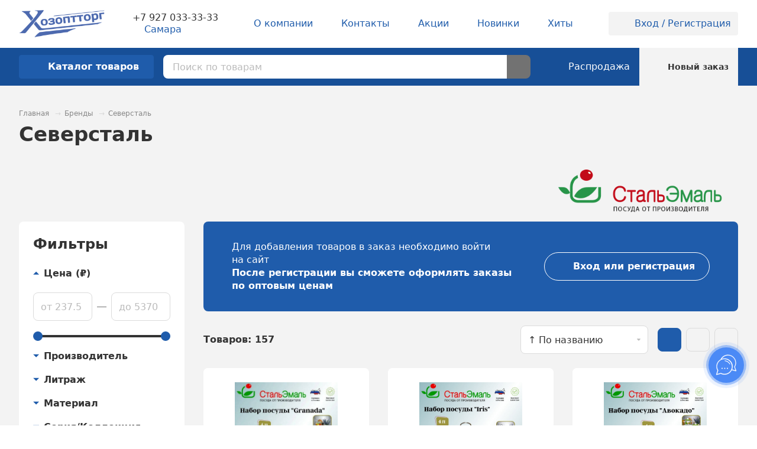

--- FILE ---
content_type: text/html; charset=UTF-8
request_url: https://hozopttorg2000.ru/brands/severstal/
body_size: 512035
content:
<!DOCTYPE html>
<html lang="ru">
<head>
    <meta http-equiv="Content-Type" content="text/html; charset=UTF-8" />
<meta name="description" content="Северсталь - оптовая продажа хозяйственных товаров, посуды, текстиля, бытовой химии и др. Отгрузка товаров Северсталь со склада или доставка! Заказывайте на сайте или звоните по ☎ +7 (846) 250-13-30." />
<link href="/bitrix/js/main/core/css/core.min.css?16264289132854" type="text/css" rel="stylesheet" />



<link href="/bitrix/cache/css/s1/main/template_d9d11b7abe17c6fe4ea5a6deb4f6b104/template_d9d11b7abe17c6fe4ea5a6deb4f6b104_v1.css?1768904644363334" type="text/css"  data-template-style="true" rel="stylesheet" />







        <meta id="viewport" name="viewport" content="width=device-width, initial-scale=1">
        <meta name="format-detection" content="telephone=no">
    

        <link rel="apple-touch-icon" sizes="180x180" href="/apple-touch-icon.png">
        <link rel="icon" type="image/png" sizes="32x32" href="/favicon-32x32.png">
        <link rel="icon" type="image/png" sizes="16x16" href="/favicon-16x16.png">
        <link rel="manifest" href="/site.webmanifest">
        <link rel="mask-icon" href="/safari-pinned-tab.svg" color="#5bbad5">
        <meta name="msapplication-TileColor" content="#ffffff">
        <meta name="theme-color" content="#ffffff">
    

                            

                    



	<meta property="og:title" content="Купить товары Северсталь в интернет-магазине Хозоптторг"/>
	<meta property="og:description" content="Северсталь - оптовая продажа хозяйственных товаров, посуды, текстиля, бытовой химии и др. Отгрузка товаров Северсталь со склада или доставка! Заказывайте на сайте или звоните по ☎ +7 (846) 250-13-30."/>
	<meta property="og:image" content="https://hozopttorg2000.ru/upload/medialibrary/157/15764ae289f1686398ba52aaa022a10e.png"/>
	<meta property="og:type" content="website"/>
	<meta property="og:url" content="https://hozopttorg2000.ru/brands/severstal/" />
	    <title>Купить товары Северсталь в интернет-магазине Хозоптторг</title>
</head>
<body>
    <!-- Pixel -->
<!-- /Pixel -->
        <div class="overlay"></div>
    <div class="loader" data-delay="200">
        <img class="loader__image lazyload" data-src="/local/templates/main/images/required/loader.svg" alt="">
    </div>
    <div class="header-top">
	<!--
<div class="header-top__attention">Уважаемые клиенты! На странице результатов поиска теперь есть фильтр!</div>
-->    <div class="header-top__wrapper wrapper wrapper_no-mobile-padding">
        <div class="header-top__burger-wrapper">
            <button
                class="header-top__burger-button"
                type="button"
                data-tooltip='
                    <div class="your-city">
                        <div class="your-city__title">Ваш город <strong>Самара</strong>?</div>
                        <form class="your-city__action-list" action="/" method="POST">
                            <input type="hidden" name="cityId" value="18152">
                            <button class="your-city__action your-city__action_yes button button_small" type="submit">Да</button>
                            <button class="your-city__action your-city__action_no button button_alt button_small" type="button">Нет</button>
                        </form>
                    </div>'
                data-tippy-theme="light"
                data-tippy-trigger="manual"                data-sidebar="#mobile-menu">
                <svg class="header-top__burger-icon"><use href="/local/templates/main/images/required/icons/icons.svg#menu" /></svg>
            </button>
        </div>
        <a class="header-top__logo-link" href="/">
            <img src="/upload/medialibrary/157/15764ae289f1686398ba52aaa022a10e.png" class="header-top__logo-image lazyload" data-src="/upload/medialibrary/157/15764ae289f1686398ba52aaa022a10e.png" alt="">
<!--
<img src="/upload/medialibrary/faf/faf3188eeaf6b2af764c1b378ac5c02b.png" class="header-top__logo-image lazyload" data-src="/upload/medialibrary/faf/faf3188eeaf6b2af764c1b378ac5c02b.png" alt="">-->

        </a>
        <div class="header-top__contacts">
            <a class="h-contacts__tel link" href="tel:88462501330">+7 927 033-33-33</a>                <div class="header-top__city h-city">
                    <button
                        class="h-city__value link link_alt"
                        type="button"
                        data-dialog="#dialog_m"
                        data-dialog-fetch="/include/form/city.php"
                                                data-tooltip='
                            <div class="your-city">
                                <div class="your-city__title">Ваш город <strong>Самара</strong>?</div>
                                <form class="your-city__action-list" action="/" method="POST">
                                <input type="hidden" name="cityId" value="0000650509">
                                <button class="your-city__action your-city__action_yes button button_small" type="submit">Да</button>
                                <button class="your-city__action your-city__action_no button button_alt button_small" type="button">Нет</button>
                                </form>
                            </div>'
                        data-tippy-theme="light"
                        data-tippy-trigger="manual"
                        >
                        <svg class="h-city__icon link__icon"><use href="/local/templates/main/images/required/icons/icons.svg#location" /></svg>
                        <span>Самара</span>
                    </button>
                </div>
                    </div>
        <div class="header-top__nav">
                <nav class="h-nav" data-mg="5" data-lg="5">
            <ul class="h-nav__list">
                    <li class="h-nav__item">
                <a class="h-nav__link" href="/about/">
                    <div class="h-nav__link-content">
                                                <span class="h-nav__label">О компании</span>
                                            </div>
                </a>
                            </li>
                        <li class="h-nav__item">
                <a class="h-nav__link" href="/contacts/">
                    <div class="h-nav__link-content">
                                                <span class="h-nav__label">Контакты</span>
                                            </div>
                </a>
                            </li>
                        <li class="h-nav__item">
                <a class="h-nav__link" href="/shares/">
                    <div class="h-nav__link-content">
                                                <span class="h-nav__label">Акции</span>
                                            </div>
                </a>
                            </li>
                        <li class="h-nav__item">
                <a class="h-nav__link" href="/catalog/novinka/">
                    <div class="h-nav__link-content">
                                                <span class="h-nav__label">Новинки</span>
                                            </div>
                </a>
                            </li>
                        <li class="h-nav__item">
                <a class="h-nav__link" href="/catalog/khit/">
                    <div class="h-nav__link-content">
                                                <span class="h-nav__label">Хиты</span>
                                            </div>
                </a>
                            </li>
                               </ul>
    </nav>
        </div>
        <div class="header-top__profile">
                            <a class="h-profile link link_alt" href="/personal/">
                    <span class="h-profile__icon-wrapper">
                        <svg class="h-profile__icon link__icon"><use href="/local/templates/main/images/required/icons/icons.svg#account" /></svg>
                    </span>
                    Вход / Регистрация
                </a>
                    </div>
        <div class="header-top__actions">
            <ul class="h-actions">
                            <li class="h-actions__item">
                    <a class="h-actions__link" href="/personal/">
                        <svg class="h-actions__icon"><use href="/local/templates/main/images/required/icons/icons.svg#account"></use></svg>
                    </a>
                </li>
                            <li class="h-actions__item h-actions__item_active">
                    <a class="h-actions__link h-actions__link_active" href="/personal/cart/" >
                        <svg class="h-actions__icon"><use href="/local/templates/main/images/required/icons/icons.svg#cart" /></svg>
                    </a>
                </li>
            </ul>
        </div>
    </div>
</div>
<div class="header-bottom">
    <div class="header-bottom__wrapper wrapper">
        <div class="header-bottom__menu">
            <a class="header-bottom__menu-button button button_square" href="/catalog/">
                <svg class="button__icon"><use href="/local/templates/main/images/required/icons/icons.svg#menu" /></svg>
                <span class="header-bottom__menu-label">Каталог <span>товаров</span></span>
            </a>
        </div>
        <div class="header-bottom__search">
            <div class="h-search">
                <form class="h-search__form" action="/search/" method="GET">
    <div class="h-search__input-wrapper">
        <input class="h-search__input" type="text" placeholder="Поиск по товарам" minlength="3" name="q" autocomplete="off"
        data-suggest-delay="1000">
        <button class="h-search__clear" type="button" hidden>
			<svg class="h-search__clear-icon"><use href="/local/templates/main/images/required/icons/icons.svg#close" /></svg>
        </button>
    </div>
    <button class="h-search__submit" type="submit">
        <svg class="h-search__submit-icon"><use xlink:href="/local/templates/main/images/required/icons/icons.svg#search" /></svg>
        <span class="h-search__spinner">
            <span class="spinner spinner_white"></span>
        </span>
    </button>
</form>
<div class="h-search__result h-search-result" hidden></div>            </div>
        </div>
        <a class="header-bottom__link h-cart h-cart_alt h-cart_mounted" href="/catalog/rasprodazha/">
            <div class="h-cart__wrapper">
                <svg class="h-cart__icon"><use href="/local/templates/main/images/required/icons/icons.svg#specials" /></svg>
                <div class="h-cart__label h-cart__label_big">
                    Распродажа
                </div>
            </div>
        </a>
        
                                <a
            class="header-bottom__link h-cart h-cart_alt  h-cart_active"
             v-bind:class="{'h-cart_mounted': isMounted}"            href="/personal/cart/"
            data-tooltip-title="Обновлено в заказе">
            <div class="h-cart__wrapper">
                <svg class="h-cart__icon"><use href="/local/templates/main/images/required/icons/icons.svg#cart" /></svg>
                                    <div class="h-cart__label">
                        Новый заказ
                    </div>
                            </div>
            
        </a>
    </div>
	<!--noindex-->        <div class="menu-2">
        <div class="menu-2__container">
            <div class="menu-2__wrapper wrapper">
                <div class="menu-2__back-wrapper">
                    <button class="menu-2__back" type="button">
                        <svg class="menu-2__back-arrow"><use href="/local/templates/main/images/required/icons/icons.svg#arrow_left" /></svg>
                    </button>
                    <a class="link" href="/catalog/">Каталог товаров</a>
                </div>
                <ul class="menu-2__categories" hidden>
                                    <li class="menu-2__category">
                        <a class="menu-2__category-link" href="/catalog/posuda/">
                                                                                                <svg class="menu-2__category-icon"><use href="/local/templates/main/images/required/icons/icons.svg#menu" /></svg>
                                                                                        <span class="menu-2__category-label link__text">Посуда</span>
                            <svg class="menu-2__category-arrow"><use href="/local/templates/main/images/required/icons/icons.svg#arrow_right" /></svg>
                        </a>
                                                <div class="menu-2__category-container" hidden>
                            <div class="menu-2__back-wrapper">
                                <button class="menu-2__back" type="button">
                                    <svg class="menu-2__back-arrow"><use href="/local/templates/main/images/required/icons/icons.svg#arrow_left" /></svg>
                                </button>
                                <a class="link" href="/catalog/posuda/">Посуда</a>
                            </div>
                            <div class="menu-2__category-header">
                                <div class="menu-2__category-title">Посуда</div>
                                <a class="menu-2__all-subcategories link link_alt" href="/catalog/posuda/">всего 13 категорий</a>
                            </div>
                            <div class="menu-2__category-wrapper">
                                <div class="menu-2__category-content">
                                                                    <div class="menu-2__subcategory">
                                        <a class="menu-2__subcategory-title link link_alt" href="/catalog/posuda/izdeliya_dlya_servirovki_stola/">Изделия для сервировки стола</a>
                                        <ul class="menu-2__subcategory-list" data-max-md="3">
                                                                                    <li class="menu-2__subcategory-item">
                                                <a class="menu-2__subcategory-link link" href="/catalog/posuda/izdeliya_dlya_servirovki_stola/blyuda_servirovochnye/">Блюда сервировочные</a>
                                            </li>
                                                                                        <li class="menu-2__subcategory-item">
                                                <a class="menu-2__subcategory-link link" href="/catalog/posuda/izdeliya_dlya_servirovki_stola/salfetnitsy/">Салфетницы</a>
                                            </li>
                                                                                        <li class="menu-2__subcategory-item">
                                                <a class="menu-2__subcategory-link link" href="/catalog/posuda/izdeliya_dlya_servirovki_stola/blyudtsa_kremanki_rozetki/">Блюдца, креманки, розетки</a>
                                            </li>
                                                                                        <li class="menu-2__subcategory-item">
                                                <a class="menu-2__subcategory-link link" href="/catalog/posuda/izdeliya_dlya_servirovki_stola/podnosy/">Подносы</a>
                                            </li>
                                                                                        <li class="menu-2__subcategory-item">
                                                <a class="menu-2__subcategory-link link" href="/catalog/posuda/izdeliya_dlya_servirovki_stola/sukharnitsy/">Сухарницы</a>
                                            </li>
                                                                                        <li class="menu-2__subcategory-item">
                                                <a class="menu-2__subcategory-link link" href="/catalog/posuda/izdeliya_dlya_servirovki_stola/marmity_fondyushnitsy/">Мармиты, фондюшницы, наборы для сыра</a>
                                            </li>
                                                                                        <li class="menu-2__subcategory-item">
                                                <a class="menu-2__subcategory-link link" href="/catalog/posuda/izdeliya_dlya_servirovki_stola/podstavki_dlya_zubochistok/">Подставки для зубочисток</a>
                                            </li>
                                                                                        <li class="menu-2__subcategory-item">
                                                <a class="menu-2__subcategory-link link" href="/catalog/posuda/izdeliya_dlya_servirovki_stola/vazy_etazherki_konfetnitsy_fruktovnitsy/">Вазы, этажерки, конфетницы,фруктовницы</a>
                                            </li>
                                                                                        <li class="menu-2__subcategory-item">
                                                <a class="menu-2__subcategory-link link" href="/catalog/posuda/izdeliya_dlya_servirovki_stola/menazhnitsy/">Менажницы</a>
                                            </li>
                                                                                        <li class="menu-2__subcategory-item">
                                                <a class="menu-2__subcategory-link link" href="/catalog/posuda/izdeliya_dlya_servirovki_stola/tortovnitsy/">Тортовницы</a>
                                            </li>
                                                                                    </ul>
                                                                                    <a class="menu-2__all link link_alt" href="/catalog/posuda/izdeliya_dlya_servirovki_stola/">
                                                Все товары
                                                <svg class="menu-2__all-arrow"><use href="/local/templates/main/images/required/icons/icons.svg#arrow_right" /></svg>
                                            </a>
                                                                                </div>
                                                                        <div class="menu-2__subcategory">
                                        <a class="menu-2__subcategory-title link link_alt" href="/catalog/posuda/kukhonnaya_utvar/">Кухонные принадлежности</a>
                                        <ul class="menu-2__subcategory-list" data-max-md="3">
                                                                                    <li class="menu-2__subcategory-item">
                                                <a class="menu-2__subcategory-link link" href="/catalog/posuda/kukhonnaya_utvar/kukhonnye_prinadlezhnosti/">Кухонная утварь</a>
                                            </li>
                                                                                        <li class="menu-2__subcategory-item">
                                                <a class="menu-2__subcategory-link link" href="/catalog/posuda/kukhonnaya_utvar/zazhigalki_kukhonnye/">Зажигалки кухонные</a>
                                            </li>
                                                                                        <li class="menu-2__subcategory-item">
                                                <a class="menu-2__subcategory-link link" href="/catalog/posuda/kukhonnaya_utvar/aksessuary_dlya_kukhni/">Аксессуары для кухни</a>
                                            </li>
                                                                                        <li class="menu-2__subcategory-item">
                                                <a class="menu-2__subcategory-link link" href="/catalog/posuda/kukhonnaya_utvar/kukhonnye_instrumenty/">Кухонные инструменты</a>
                                            </li>
                                                                                        <li class="menu-2__subcategory-item">
                                                <a class="menu-2__subcategory-link link" href="/catalog/posuda/kukhonnaya_utvar/raskhodniki_dlya_prigotovleniya_i_khraneniya/">Расходники для приготовления и хранения</a>
                                            </li>
                                                                                    </ul>
                                                                                    <a class="menu-2__all link link_alt" href="/catalog/posuda/kukhonnaya_utvar/">
                                                Все товары
                                                <svg class="menu-2__all-arrow"><use href="/local/templates/main/images/required/icons/icons.svg#arrow_right" /></svg>
                                            </a>
                                                                                </div>
                                                                        <div class="menu-2__subcategory">
                                        <a class="menu-2__subcategory-title link link_alt" href="/catalog/posuda/posuda_dlya_prigotovleniya_pishchi/">Посуда для приготовления пищи</a>
                                        <ul class="menu-2__subcategory-list" data-max-md="3">
                                                                                    <li class="menu-2__subcategory-item">
                                                <a class="menu-2__subcategory-link link" href="/catalog/posuda/posuda_dlya_prigotovleniya_pishchi/kryshki_dlya_kastryul/">Крышки </a>
                                            </li>
                                                                                        <li class="menu-2__subcategory-item">
                                                <a class="menu-2__subcategory-link link" href="/catalog/posuda/posuda_dlya_prigotovleniya_pishchi/kastryuli/">Кастрюли</a>
                                            </li>
                                                                                        <li class="menu-2__subcategory-item">
                                                <a class="menu-2__subcategory-link link" href="/catalog/posuda/posuda_dlya_prigotovleniya_pishchi/kovshi/">Ковши</a>
                                            </li>
                                                                                        <li class="menu-2__subcategory-item">
                                                <a class="menu-2__subcategory-link link" href="/catalog/posuda/posuda_dlya_prigotovleniya_pishchi/mantovarki_parovarki_skorovarki/">Мантоварки, пароварки, скороварки</a>
                                            </li>
                                                                                        <li class="menu-2__subcategory-item">
                                                <a class="menu-2__subcategory-link link" href="/catalog/posuda/posuda_dlya_prigotovleniya_pishchi/sokovarki_komplektuyushchie/">Соковарки, комплектующие</a>
                                            </li>
                                                                                        <li class="menu-2__subcategory-item">
                                                <a class="menu-2__subcategory-link link" href="/catalog/posuda/posuda_dlya_prigotovleniya_pishchi/ruchki_dlya_skovorodok/">Ручки для сковородок</a>
                                            </li>
                                                                                        <li class="menu-2__subcategory-item">
                                                <a class="menu-2__subcategory-link link" href="/catalog/posuda/posuda_dlya_prigotovleniya_pishchi/baki/">Баки</a>
                                            </li>
                                                                                        <li class="menu-2__subcategory-item">
                                                <a class="menu-2__subcategory-link link" href="/catalog/posuda/posuda_dlya_prigotovleniya_pishchi/skovorody_blinnye/">Сковороды блинные</a>
                                            </li>
                                                                                        <li class="menu-2__subcategory-item">
                                                <a class="menu-2__subcategory-link link" href="/catalog/posuda/posuda_dlya_prigotovleniya_pishchi/zharovni_utyatnitsy_kazany/">Жаровни, утятницы, казаны</a>
                                            </li>
                                                                                        <li class="menu-2__subcategory-item">
                                                <a class="menu-2__subcategory-link link" href="/catalog/posuda/posuda_dlya_prigotovleniya_pishchi/kotly/">Котлы</a>
                                            </li>
                                                                                        <li class="menu-2__subcategory-item">
                                                <a class="menu-2__subcategory-link link" href="/catalog/posuda/posuda_dlya_prigotovleniya_pishchi/nabor_posudy/">Набор посуды</a>
                                            </li>
                                                                                        <li class="menu-2__subcategory-item">
                                                <a class="menu-2__subcategory-link link" href="/catalog/posuda/posuda_dlya_prigotovleniya_pishchi/skovorody/">Сковороды</a>
                                            </li>
                                                                                        <li class="menu-2__subcategory-item">
                                                <a class="menu-2__subcategory-link link" href="/catalog/posuda/posuda_dlya_prigotovleniya_pishchi/soteyniki/">Сотейники</a>
                                            </li>
                                                                                        <li class="menu-2__subcategory-item">
                                                <a class="menu-2__subcategory-link link" href="/catalog/posuda/posuda_dlya_prigotovleniya_pishchi/molokovarki/">Молоковарки</a>
                                            </li>
                                                                                        <li class="menu-2__subcategory-item">
                                                <a class="menu-2__subcategory-link link" href="/catalog/posuda/posuda_dlya_prigotovleniya_pishchi/kukhonnye_mashiny/">Кухонные машины</a>
                                            </li>
                                                                                    </ul>
                                                                                    <a class="menu-2__all link link_alt" href="/catalog/posuda/posuda_dlya_prigotovleniya_pishchi/">
                                                Все товары
                                                <svg class="menu-2__all-arrow"><use href="/local/templates/main/images/required/icons/icons.svg#arrow_right" /></svg>
                                            </a>
                                                                                </div>
                                                                        <div class="menu-2__subcategory">
                                        <a class="menu-2__subcategory-title link link_alt" href="/catalog/posuda/stolovaya_posuda/">Столовая посуда</a>
                                        <ul class="menu-2__subcategory-list" data-max-md="3">
                                                                                    <li class="menu-2__subcategory-item">
                                                <a class="menu-2__subcategory-link link" href="/catalog/posuda/stolovaya_posuda/bulonnitsy_supnitsy/">Бульонницы, супницы</a>
                                            </li>
                                                                                        <li class="menu-2__subcategory-item">
                                                <a class="menu-2__subcategory-link link" href="/catalog/posuda/stolovaya_posuda/miski/">Миски</a>
                                            </li>
                                                                                        <li class="menu-2__subcategory-item">
                                                <a class="menu-2__subcategory-link link" href="/catalog/posuda/stolovaya_posuda/salatniki_chashi/">Салатники, чаши</a>
                                            </li>
                                                                                        <li class="menu-2__subcategory-item">
                                                <a class="menu-2__subcategory-link link" href="/catalog/posuda/stolovaya_posuda/tarelki_nabory_tarelok/">Тарелки, наборы тарелок</a>
                                            </li>
                                                                                        <li class="menu-2__subcategory-item">
                                                <a class="menu-2__subcategory-link link" href="/catalog/posuda/stolovaya_posuda/molochniki_sousniki/">Молочники, соусники</a>
                                            </li>
                                                                                        <li class="menu-2__subcategory-item">
                                                <a class="menu-2__subcategory-link link" href="/catalog/posuda/stolovaya_posuda/nabory_salatnikov/">Наборы салатников</a>
                                            </li>
                                                                                        <li class="menu-2__subcategory-item">
                                                <a class="menu-2__subcategory-link link" href="/catalog/posuda/stolovaya_posuda/stolovye_servizy/">Столовые сервизы</a>
                                            </li>
                                                                                        <li class="menu-2__subcategory-item">
                                                <a class="menu-2__subcategory-link link" href="/catalog/posuda/stolovaya_posuda/nabory_detskoy_posudy/">Наборы детской посуды</a>
                                            </li>
                                                                                    </ul>
                                                                                    <a class="menu-2__all link link_alt" href="/catalog/posuda/stolovaya_posuda/">
                                                Все товары
                                                <svg class="menu-2__all-arrow"><use href="/local/templates/main/images/required/icons/icons.svg#arrow_right" /></svg>
                                            </a>
                                                                                </div>
                                                                        <div class="menu-2__subcategory">
                                        <a class="menu-2__subcategory-title link link_alt" href="/catalog/posuda/stolovye_pribory/">Столовые приборы</a>
                                        <ul class="menu-2__subcategory-list" data-max-md="3">
                                                                                    <li class="menu-2__subcategory-item">
                                                <a class="menu-2__subcategory-link link" href="/catalog/posuda/stolovye_pribory/vilki/">Вилки</a>
                                            </li>
                                                                                        <li class="menu-2__subcategory-item">
                                                <a class="menu-2__subcategory-link link" href="/catalog/posuda/stolovye_pribory/lozhki/">Ложки</a>
                                            </li>
                                                                                        <li class="menu-2__subcategory-item">
                                                <a class="menu-2__subcategory-link link" href="/catalog/posuda/stolovye_pribory/nabory_stolovykh_priborov/">Наборы столовых приборов</a>
                                            </li>
                                                                                    </ul>
                                                                            </div>
                                                                        <div class="menu-2__subcategory">
                                        <a class="menu-2__subcategory-title link link_alt" href="/catalog/posuda/posuda_dlya_napitkov/">Посуда для напитков</a>
                                        <ul class="menu-2__subcategory-list" data-max-md="3">
                                                                                    <li class="menu-2__subcategory-item">
                                                <a class="menu-2__subcategory-link link" href="/catalog/posuda/posuda_dlya_napitkov/kuvshiny_grafiny/">Кувшины, графины</a>
                                            </li>
                                                                                        <li class="menu-2__subcategory-item">
                                                <a class="menu-2__subcategory-link link" href="/catalog/posuda/posuda_dlya_napitkov/stakany_nabory_stakanov/">Стаканы, наборы стаканов</a>
                                            </li>
                                                                                        <li class="menu-2__subcategory-item">
                                                <a class="menu-2__subcategory-link link" href="/catalog/posuda/posuda_dlya_napitkov/nabory_kuvshin_i_stakany/">Наборы: кувшин и стаканы</a>
                                            </li>
                                                                                        <li class="menu-2__subcategory-item">
                                                <a class="menu-2__subcategory-link link" href="/catalog/posuda/posuda_dlya_napitkov/nabory_bokalov_i_fuzherov/">Бокалы, фужеры, наборы бокалов и фужеров</a>
                                            </li>
                                                                                        <li class="menu-2__subcategory-item">
                                                <a class="menu-2__subcategory-link link" href="/catalog/posuda/posuda_dlya_napitkov/pivnye_kruzhki_stakany_nabory/">Пивные кружки, стаканы, наборы</a>
                                            </li>
                                                                                        <li class="menu-2__subcategory-item">
                                                <a class="menu-2__subcategory-link link" href="/catalog/posuda/posuda_dlya_napitkov/ryumki_stopki_nabory_ryumok_shtofy/">Рюмки, стопки, наборы рюмок, штофы</a>
                                            </li>
                                                                                    </ul>
                                                                                    <a class="menu-2__all link link_alt" href="/catalog/posuda/posuda_dlya_napitkov/">
                                                Все товары
                                                <svg class="menu-2__all-arrow"><use href="/local/templates/main/images/required/icons/icons.svg#arrow_right" /></svg>
                                            </a>
                                                                                </div>
                                                                        <div class="menu-2__subcategory">
                                        <a class="menu-2__subcategory-title link link_alt" href="/catalog/posuda/nozhi_i_aksessuary/">Ножи и аксессуары</a>
                                        <ul class="menu-2__subcategory-list" data-max-md="3">
                                                                                    <li class="menu-2__subcategory-item">
                                                <a class="menu-2__subcategory-link link" href="/catalog/posuda/nozhi_i_aksessuary/nozhetochki/">Ножеточки</a>
                                            </li>
                                                                                        <li class="menu-2__subcategory-item">
                                                <a class="menu-2__subcategory-link link" href="/catalog/posuda/nozhi_i_aksessuary/nozhi/">Ножи сервировочные</a>
                                            </li>
                                                                                        <li class="menu-2__subcategory-item">
                                                <a class="menu-2__subcategory-link link" href="/catalog/posuda/nozhi_i_aksessuary/derzhateli_i_podstavki_dlya_nozhey/">Держатели и подставки для ножей</a>
                                            </li>
                                                                                        <li class="menu-2__subcategory-item">
                                                <a class="menu-2__subcategory-link link" href="/catalog/posuda/nozhi_i_aksessuary/kukhonnye_nozhi/">Кухонные ножи</a>
                                            </li>
                                                                                        <li class="menu-2__subcategory-item">
                                                <a class="menu-2__subcategory-link link" href="/catalog/posuda/nozhi_i_aksessuary/nozhi_dlya_myasa/">Ножи для мяса</a>
                                            </li>
                                                                                        <li class="menu-2__subcategory-item">
                                                <a class="menu-2__subcategory-link link" href="/catalog/posuda/nozhi_i_aksessuary/nozhi_dlya_ovoshchey/">Ножи для овощей</a>
                                            </li>
                                                                                        <li class="menu-2__subcategory-item">
                                                <a class="menu-2__subcategory-link link" href="/catalog/posuda/nozhi_i_aksessuary/nabory_nozhey/">Наборы ножей</a>
                                            </li>
                                                                                    </ul>
                                                                                    <a class="menu-2__all link link_alt" href="/catalog/posuda/nozhi_i_aksessuary/">
                                                Все товары
                                                <svg class="menu-2__all-arrow"><use href="/local/templates/main/images/required/icons/icons.svg#arrow_right" /></svg>
                                            </a>
                                                                                </div>
                                                                        <div class="menu-2__subcategory">
                                        <a class="menu-2__subcategory-title link link_alt" href="/catalog/posuda/posuda_dlya_dukhovki/">Посуда для духовки</a>
                                        <ul class="menu-2__subcategory-list" data-max-md="3">
                                                                                    <li class="menu-2__subcategory-item">
                                                <a class="menu-2__subcategory-link link" href="/catalog/posuda/posuda_dlya_dukhovki/gorshki_dlya_zharkogo_kokotnitsy/">Горшки для жаркого, кокотницы</a>
                                            </li>
                                                                                        <li class="menu-2__subcategory-item">
                                                <a class="menu-2__subcategory-link link" href="/catalog/posuda/posuda_dlya_dukhovki/blyuda_formy_dlya_zapekaniya/">Блюда, формы для запекания</a>
                                            </li>
                                                                                        <li class="menu-2__subcategory-item">
                                                <a class="menu-2__subcategory-link link" href="/catalog/posuda/posuda_dlya_dukhovki/protivni/">Противни</a>
                                            </li>
                                                                                    </ul>
                                                                            </div>
                                                                        <div class="menu-2__subcategory">
                                        <a class="menu-2__subcategory-title link link_alt" href="/catalog/posuda/posuda_dlya_chaya_i_kofe/">Посуда для чая и кофе</a>
                                        <ul class="menu-2__subcategory-list" data-max-md="3">
                                                                                    <li class="menu-2__subcategory-item">
                                                <a class="menu-2__subcategory-link link" href="/catalog/posuda/posuda_dlya_chaya_i_kofe/kruzhki_chashki/">Кружки, чашки</a>
                                            </li>
                                                                                        <li class="menu-2__subcategory-item">
                                                <a class="menu-2__subcategory-link link" href="/catalog/posuda/posuda_dlya_chaya_i_kofe/zavarochnye_kruzhki/">Заварочные кружки</a>
                                            </li>
                                                                                        <li class="menu-2__subcategory-item">
                                                <a class="menu-2__subcategory-link link" href="/catalog/posuda/posuda_dlya_chaya_i_kofe/pialy/">Пиалы</a>
                                            </li>
                                                                                        <li class="menu-2__subcategory-item">
                                                <a class="menu-2__subcategory-link link" href="/catalog/posuda/posuda_dlya_chaya_i_kofe/chaynye_kofeynye_servizy_i_nabory/">Чайные, кофейные сервизы и наборы</a>
                                            </li>
                                                                                        <li class="menu-2__subcategory-item">
                                                <a class="menu-2__subcategory-link link" href="/catalog/posuda/posuda_dlya_chaya_i_kofe/nabory_kruzhek_chashek/">Наборы кружек, чашек</a>
                                            </li>
                                                                                    </ul>
                                                                                    <a class="menu-2__all link link_alt" href="/catalog/posuda/posuda_dlya_chaya_i_kofe/">
                                                Все товары
                                                <svg class="menu-2__all-arrow"><use href="/local/templates/main/images/required/icons/icons.svg#arrow_right" /></svg>
                                            </a>
                                                                                </div>
                                                                        <div class="menu-2__subcategory">
                                        <a class="menu-2__subcategory-title link link_alt" href="/catalog/posuda/termosy_i_termokruzhki/">Термосы и термокружки</a>
                                        <ul class="menu-2__subcategory-list" data-max-md="3">
                                                                                    <li class="menu-2__subcategory-item">
                                                <a class="menu-2__subcategory-link link" href="/catalog/posuda/termosy_i_termokruzhki/termosy_termokruzhki_komplektuyushchie/">Термосы</a>
                                            </li>
                                                                                        <li class="menu-2__subcategory-item">
                                                <a class="menu-2__subcategory-link link" href="/catalog/posuda/termosy_i_termokruzhki/termokruzhki/">Термокружки</a>
                                            </li>
                                                                                    </ul>
                                                                            </div>
                                                                        <div class="menu-2__subcategory">
                                        <a class="menu-2__subcategory-title link link_alt" href="/catalog/posuda/filtry_dlya_vody_i_komplektuyushchie/">Фильтры для воды и комплектующие</a>
                                        <ul class="menu-2__subcategory-list" data-max-md="3">
                                                                                    <li class="menu-2__subcategory-item">
                                                <a class="menu-2__subcategory-link link" href="/catalog/posuda/filtry_dlya_vody_i_komplektuyushchie/filtry_dlya_vody_smennye_kassety/">Фильтры для воды</a>
                                            </li>
                                                                                        <li class="menu-2__subcategory-item">
                                                <a class="menu-2__subcategory-link link" href="/catalog/posuda/filtry_dlya_vody_i_komplektuyushchie/smennye_kartridzhi/">Сменные картриджи</a>
                                            </li>
                                                                                    </ul>
                                                                            </div>
                                                                        <div class="menu-2__subcategory">
                                        <a class="menu-2__subcategory-title link link_alt" href="/catalog/posuda/khranenie_produktov/">Хранение продуктов</a>
                                        <ul class="menu-2__subcategory-list" data-max-md="3">
                                                                                    <li class="menu-2__subcategory-item">
                                                <a class="menu-2__subcategory-link link" href="/catalog/posuda/khranenie_produktov/bidony_yemkosti_i_banki_pet/">Бидоны и фляги</a>
                                            </li>
                                                                                        <li class="menu-2__subcategory-item">
                                                <a class="menu-2__subcategory-link link" href="/catalog/posuda/khranenie_produktov/yemkosti_svch_konteynery_dlya_produktov_lanch_boksy/">Контейнеры для продуктов, ланч-боксы</a>
                                            </li>
                                                                                        <li class="menu-2__subcategory-item">
                                                <a class="menu-2__subcategory-link link" href="/catalog/posuda/khranenie_produktov/nabory_dlya_spetsiy/">Хранение специй</a>
                                            </li>
                                                                                        <li class="menu-2__subcategory-item">
                                                <a class="menu-2__subcategory-link link" href="/catalog/posuda/khranenie_produktov/khlebnitsy/">Хлебницы</a>
                                            </li>
                                                                                        <li class="menu-2__subcategory-item">
                                                <a class="menu-2__subcategory-link link" href="/catalog/posuda/khranenie_produktov/sakharnitsy/">Сахарницы</a>
                                            </li>
                                                                                        <li class="menu-2__subcategory-item">
                                                <a class="menu-2__subcategory-link link" href="/catalog/posuda/khranenie_produktov/yemkosti_i_banki_dlya_sypuchikh_produktov/">Ёмкости для сыпучих продуктов</a>
                                            </li>
                                                                                        <li class="menu-2__subcategory-item">
                                                <a class="menu-2__subcategory-link link" href="/catalog/posuda/khranenie_produktov/butylki/">Бутылки для масла, соуса</a>
                                            </li>
                                                                                        <li class="menu-2__subcategory-item">
                                                <a class="menu-2__subcategory-link link" href="/catalog/posuda/khranenie_produktov/maslenki_syrnitsy/">Масленки</a>
                                            </li>
                                                                                    </ul>
                                                                                    <a class="menu-2__all link link_alt" href="/catalog/posuda/khranenie_produktov/">
                                                Все товары
                                                <svg class="menu-2__all-arrow"><use href="/local/templates/main/images/required/icons/icons.svg#arrow_right" /></svg>
                                            </a>
                                                                                </div>
                                                                        <div class="menu-2__subcategory">
                                        <a class="menu-2__subcategory-title link link_alt" href="/catalog/posuda/chayniki_i_kofeyniki/">Чайники и кофейники</a>
                                        <ul class="menu-2__subcategory-list" data-max-md="3">
                                                                                    <li class="menu-2__subcategory-item">
                                                <a class="menu-2__subcategory-link link" href="/catalog/posuda/chayniki_i_kofeyniki/chayniki/">Чайники из металла с эмалированным покрытием</a>
                                            </li>
                                                                                        <li class="menu-2__subcategory-item">
                                                <a class="menu-2__subcategory-link link" href="/catalog/posuda/chayniki_i_kofeyniki/zavarochnye_chayniki/">Заварочные чайники</a>
                                            </li>
                                                                                        <li class="menu-2__subcategory-item">
                                                <a class="menu-2__subcategory-link link" href="/catalog/posuda/chayniki_i_kofeyniki/kofevarki_turki/">Кофеварки, турки</a>
                                            </li>
                                                                                        <li class="menu-2__subcategory-item">
                                                <a class="menu-2__subcategory-link link" href="/catalog/posuda/chayniki_i_kofeyniki/french_pressy/">Френч-прессы</a>
                                            </li>
                                                                                        <li class="menu-2__subcategory-item">
                                                <a class="menu-2__subcategory-link link" href="/catalog/posuda/chayniki_i_kofeyniki/chayniki_iz_nerzhaveyushchey_stali/">Чайники из нержавеющей стали</a>
                                            </li>
                                                                                    </ul>
                                                                                    <a class="menu-2__all link link_alt" href="/catalog/posuda/chayniki_i_kofeyniki/">
                                                Все товары
                                                <svg class="menu-2__all-arrow"><use href="/local/templates/main/images/required/icons/icons.svg#arrow_right" /></svg>
                                            </a>
                                                                                </div>
                                                                    </div>
                                    <div class="menu-2__banners">
                    <a class="menu-2__banner" href="/brands/neva/" title="Нева">
                <img class="menu-2__banner-image lazyload" data-src="/upload/iblock/f71/f7151dff7391196ba98fc19e9a863f1b.png" alt="">
            </a>
                        <a class="menu-2__banner" href="/brands/kukmara/" title="Kukmara">
                <img class="menu-2__banner-image lazyload" data-src="/upload/iblock/4a9/4a90dcf5a3d8a87c509e68f9c446661e.png" alt="">
            </a>
                        <a class="menu-2__banner" href="/brands/plastic-republic/" title="PLASTIC REPUBLIC">
                <img class="menu-2__banner-image lazyload" data-src="/upload/iblock/b6c/b6cd09977edbbec83f125d4a8827765d.jpg" alt="">
            </a>
                        <a class="menu-2__banner" href="/brands/homver/" title="Homver">
                <img class="menu-2__banner-image lazyload" data-src="/upload/iblock/7de/7de541a5b838b7b39c06da1c64e10c52.png" alt="">
            </a>
                        <a class="menu-2__banner" href="/brands/shanghai/" title="Shanghai">
                <img class="menu-2__banner-image lazyload" data-src="/upload/iblock/b63/b6391d2801812de0ae0a24851e07c44c.jpg" alt="">
            </a>
                        <a class="menu-2__banner" href="/brands/mineral/" title="Минераль">
                <img class="menu-2__banner-image lazyload" data-src="/upload/iblock/6d6/6d6b50aba1f16ff5bd8fdf7669d1fa05.png" alt="">
            </a>
                        <a class="menu-2__banner" href="/brands/dom-plenki/" title="Дом пленки">
                <img class="menu-2__banner-image lazyload" data-src="/upload/iblock/cd4/cd4d46f570718db5f291a84aa518fe4a.jpg" alt="">
            </a>
                        <a class="menu-2__banner" href="/brands/bezant/" title="Безант">
                <img class="menu-2__banner-image lazyload" data-src="/upload/iblock/48e/48e4ef21ddfa66055cfd17c6ce828f1b.png" alt="">
            </a>
                        <a class="menu-2__banner" href="/brands/pikl-treyd/" title="Пикл Трейд">
                <img class="menu-2__banner-image lazyload" data-src="/upload/iblock/ff9/ff9a3efae01a96ff63aea8e01a78e84f.png" alt="">
            </a>
                        <a class="menu-2__banner" href="/brands/mig/" title="Миг">
                <img class="menu-2__banner-image lazyload" data-src="/upload/iblock/1d9/1d942d4386f1b5b0e2cf76ae9760c8fe.png" alt="">
            </a>
                </div>
                                </div>
                        </div>
                                            </li>
                                    <li class="menu-2__category">
                        <a class="menu-2__category-link" href="/catalog/khozyaystvennye_tovary/">
                                                                                                <svg class="menu-2__category-icon"><use href="/local/templates/main/images/required/icons/icons.svg#menu" /></svg>
                                                                                        <span class="menu-2__category-label link__text">Хозяйственные товары</span>
                            <svg class="menu-2__category-arrow"><use href="/local/templates/main/images/required/icons/icons.svg#arrow_right" /></svg>
                        </a>
                                                <div class="menu-2__category-container" hidden>
                            <div class="menu-2__back-wrapper">
                                <button class="menu-2__back" type="button">
                                    <svg class="menu-2__back-arrow"><use href="/local/templates/main/images/required/icons/icons.svg#arrow_left" /></svg>
                                </button>
                                <a class="link" href="/catalog/khozyaystvennye_tovary/">Хозяйственные товары</a>
                            </div>
                            <div class="menu-2__category-header">
                                <div class="menu-2__category-title">Хозяйственные товары</div>
                                <a class="menu-2__all-subcategories link link_alt" href="/catalog/khozyaystvennye_tovary/">всего 6 категорий</a>
                            </div>
                            <div class="menu-2__category-wrapper">
                                <div class="menu-2__category-content">
                                                                    <div class="menu-2__subcategory">
                                        <a class="menu-2__subcategory-title link link_alt" href="/catalog/khozyaystvennye_tovary/zootovary/">Зоотовары</a>
                                        <ul class="menu-2__subcategory-list" data-max-md="3">
                                                                                    <li class="menu-2__subcategory-item">
                                                <a class="menu-2__subcategory-link link" href="/catalog/khozyaystvennye_tovary/zootovary/poilki_kormushki/">Поилки, кормушки</a>
                                            </li>
                                                                                        <li class="menu-2__subcategory-item">
                                                <a class="menu-2__subcategory-link link" href="/catalog/khozyaystvennye_tovary/zootovary/tovary_dlya_koshek/">Товары для кошек</a>
                                            </li>
                                                                                        <li class="menu-2__subcategory-item">
                                                <a class="menu-2__subcategory-link link" href="/catalog/khozyaystvennye_tovary/zootovary/tovary_dlya_sobak/">Товары для собак</a>
                                            </li>
                                                                                        <li class="menu-2__subcategory-item">
                                                <a class="menu-2__subcategory-link link" href="/catalog/khozyaystvennye_tovary/zootovary/tualety/">Туалеты</a>
                                            </li>
                                                                                        <li class="menu-2__subcategory-item">
                                                <a class="menu-2__subcategory-link link" href="/catalog/khozyaystvennye_tovary/zootovary/ukhod_za_zhivotnymi/">Уход за животными</a>
                                            </li>
                                                                                    </ul>
                                                                                    <a class="menu-2__all link link_alt" href="/catalog/khozyaystvennye_tovary/zootovary/">
                                                Все товары
                                                <svg class="menu-2__all-arrow"><use href="/local/templates/main/images/required/icons/icons.svg#arrow_right" /></svg>
                                            </a>
                                                                                </div>
                                                                        <div class="menu-2__subcategory">
                                        <a class="menu-2__subcategory-title link link_alt" href="/catalog/khozyaystvennye_tovary/sredstva_dlya_uborki/">Инвентарь для уборки</a>
                                        <ul class="menu-2__subcategory-list" data-max-md="3">
                                                                                    <li class="menu-2__subcategory-item">
                                                <a class="menu-2__subcategory-link link" href="/catalog/khozyaystvennye_tovary/sredstva_dlya_uborki/veniki/">Веники</a>
                                            </li>
                                                                                        <li class="menu-2__subcategory-item">
                                                <a class="menu-2__subcategory-link link" href="/catalog/khozyaystvennye_tovary/sredstva_dlya_uborki/gubki/">Губки</a>
                                            </li>
                                                                                        <li class="menu-2__subcategory-item">
                                                <a class="menu-2__subcategory-link link" href="/catalog/khozyaystvennye_tovary/sredstva_dlya_uborki/ershiki_i_shchetki_dlya_posudy/">Ершики и щетки для посуды</a>
                                            </li>
                                                                                        <li class="menu-2__subcategory-item">
                                                <a class="menu-2__subcategory-link link" href="/catalog/khozyaystvennye_tovary/sredstva_dlya_uborki/meshki_musornye/">Мешки мусорные</a>
                                            </li>
                                                                                        <li class="menu-2__subcategory-item">
                                                <a class="menu-2__subcategory-link link" href="/catalog/khozyaystvennye_tovary/sredstva_dlya_uborki/perchatki/">Перчатки</a>
                                            </li>
                                                                                        <li class="menu-2__subcategory-item">
                                                <a class="menu-2__subcategory-link link" href="/catalog/khozyaystvennye_tovary/sredstva_dlya_uborki/sovki/">Совки для уборки</a>
                                            </li>
                                                                                        <li class="menu-2__subcategory-item">
                                                <a class="menu-2__subcategory-link link" href="/catalog/khozyaystvennye_tovary/sredstva_dlya_uborki/tryapki_salfetki_dlya_uborki/">Тряпки, салфетки для уборки</a>
                                            </li>
                                                                                        <li class="menu-2__subcategory-item">
                                                <a class="menu-2__subcategory-link link" href="/catalog/khozyaystvennye_tovary/sredstva_dlya_uborki/cherenki_dlya_shchetok/">Черенки для щеток</a>
                                            </li>
                                                                                        <li class="menu-2__subcategory-item">
                                                <a class="menu-2__subcategory-link link" href="/catalog/khozyaystvennye_tovary/sredstva_dlya_uborki/shvabry_nasadki_mop/">Швабры, насадки, МОП</a>
                                            </li>
                                                                                        <li class="menu-2__subcategory-item">
                                                <a class="menu-2__subcategory-link link" href="/catalog/khozyaystvennye_tovary/sredstva_dlya_uborki/shchetki_dlya_uborki_shchetki_dlya_pola/">Щетки для уборки, щетки для пола</a>
                                            </li>
                                                                                        <li class="menu-2__subcategory-item">
                                                <a class="menu-2__subcategory-link link" href="/catalog/khozyaystvennye_tovary/sredstva_dlya_uborki/nabory_dlya_uborki/">Наборы для уборки</a>
                                            </li>
                                                                                        <li class="menu-2__subcategory-item">
                                                <a class="menu-2__subcategory-link link" href="/catalog/khozyaystvennye_tovary/sredstva_dlya_uborki/okonomoyki/">Окономойки</a>
                                            </li>
                                                                                        <li class="menu-2__subcategory-item">
                                                <a class="menu-2__subcategory-link link" href="/catalog/khozyaystvennye_tovary/sredstva_dlya_uborki/pylevybivalki/">Пылевыбивалки</a>
                                            </li>
                                                                                    </ul>
                                                                                    <a class="menu-2__all link link_alt" href="/catalog/khozyaystvennye_tovary/sredstva_dlya_uborki/">
                                                Все товары
                                                <svg class="menu-2__all-arrow"><use href="/local/templates/main/images/required/icons/icons.svg#arrow_right" /></svg>
                                            </a>
                                                                                </div>
                                                                        <div class="menu-2__subcategory">
                                        <a class="menu-2__subcategory-title link link_alt" href="/catalog/khozyaystvennye_tovary/tovary_dlya_vannoy_komnaty/">Товары для ванной комнаты и туалета</a>
                                        <ul class="menu-2__subcategory-list" data-max-md="3">
                                                                                    <li class="menu-2__subcategory-item">
                                                <a class="menu-2__subcategory-link link" href="/catalog/khozyaystvennye_tovary/tovary_dlya_vannoy_komnaty/mylnitsy/">Мыльницы</a>
                                            </li>
                                                                                        <li class="menu-2__subcategory-item">
                                                <a class="menu-2__subcategory-link link" href="/catalog/khozyaystvennye_tovary/tovary_dlya_vannoy_komnaty/prishchepki/">Прищепки</a>
                                            </li>
                                                                                        <li class="menu-2__subcategory-item">
                                                <a class="menu-2__subcategory-link link" href="/catalog/khozyaystvennye_tovary/tovary_dlya_vannoy_komnaty/sidenya_dlya_vannoy/">Сиденья для ванной</a>
                                            </li>
                                                                                        <li class="menu-2__subcategory-item">
                                                <a class="menu-2__subcategory-link link" href="/catalog/khozyaystvennye_tovary/tovary_dlya_vannoy_komnaty/vedra_tualety/">Ведра-туалеты</a>
                                            </li>
                                                                                        <li class="menu-2__subcategory-item">
                                                <a class="menu-2__subcategory-link link" href="/catalog/khozyaystvennye_tovary/tovary_dlya_vannoy_komnaty/ershi_tualetnye_komplekty/">Ерши туалетные, комплекты</a>
                                            </li>
                                                                                        <li class="menu-2__subcategory-item">
                                                <a class="menu-2__subcategory-link link" href="/catalog/khozyaystvennye_tovary/tovary_dlya_vannoy_komnaty/sidenya_dlya_unitaza/">Сиденья для унитаза</a>
                                            </li>
                                                                                        <li class="menu-2__subcategory-item">
                                                <a class="menu-2__subcategory-link link" href="/catalog/khozyaystvennye_tovary/tovary_dlya_vannoy_komnaty/vantuzy/">Вантузы</a>
                                            </li>
                                                                                        <li class="menu-2__subcategory-item">
                                                <a class="menu-2__subcategory-link link" href="/catalog/khozyaystvennye_tovary/tovary_dlya_vannoy_komnaty/derzhateli_dlya_polotenets/">Держатели для полотенец</a>
                                            </li>
                                                                                        <li class="menu-2__subcategory-item">
                                                <a class="menu-2__subcategory-link link" href="/catalog/khozyaystvennye_tovary/tovary_dlya_vannoy_komnaty/derzhateli_dlya_tualetnoy_bumagi/">Держатели для туалетной бумаги</a>
                                            </li>
                                                                                        <li class="menu-2__subcategory-item">
                                                <a class="menu-2__subcategory-link link" href="/catalog/khozyaystvennye_tovary/tovary_dlya_vannoy_komnaty/vanny_detskie_gorki_dlya_kupaniya/">Ванны детские, горки для купания</a>
                                            </li>
                                                                                        <li class="menu-2__subcategory-item">
                                                <a class="menu-2__subcategory-link link" href="/catalog/khozyaystvennye_tovary/tovary_dlya_vannoy_komnaty/zerkala_shkafchiki/">Зеркала, шкафчики</a>
                                            </li>
                                                                                        <li class="menu-2__subcategory-item">
                                                <a class="menu-2__subcategory-link link" href="/catalog/khozyaystvennye_tovary/tovary_dlya_vannoy_komnaty/karnizy_i_shtory_dlya_vannoy/">Карнизы и шторы для ванной</a>
                                            </li>
                                                                                        <li class="menu-2__subcategory-item">
                                                <a class="menu-2__subcategory-link link" href="/catalog/khozyaystvennye_tovary/tovary_dlya_vannoy_komnaty/nabory_dlya_vannoy_komnaty/">Наборы для ванной комнаты</a>
                                            </li>
                                                                                        <li class="menu-2__subcategory-item">
                                                <a class="menu-2__subcategory-link link" href="/catalog/khozyaystvennye_tovary/tovary_dlya_vannoy_komnaty/polki_dlya_vannoy_komnaty/">Полки для ванной комнаты</a>
                                            </li>
                                                                                        <li class="menu-2__subcategory-item">
                                                <a class="menu-2__subcategory-link link" href="/catalog/khozyaystvennye_tovary/tovary_dlya_vannoy_komnaty/futlyary_dorozhnye_nabory/">Футляры,дорожные наборы</a>
                                            </li>
                                                                                        <li class="menu-2__subcategory-item">
                                                <a class="menu-2__subcategory-link link" href="/catalog/khozyaystvennye_tovary/tovary_dlya_vannoy_komnaty/gorshki_detskie/">Горшки детские</a>
                                            </li>
                                                                                        <li class="menu-2__subcategory-item">
                                                <a class="menu-2__subcategory-link link" href="/catalog/khozyaystvennye_tovary/tovary_dlya_vannoy_komnaty/smesiteli_santekhnika/">Смесители, сантехника</a>
                                            </li>
                                                                                        <li class="menu-2__subcategory-item">
                                                <a class="menu-2__subcategory-link link" href="/catalog/khozyaystvennye_tovary/tovary_dlya_vannoy_komnaty/kovriki_dlya_vannoy_i_tualeta/">Коврики для ванной и туалета</a>
                                            </li>
                                                                                    </ul>
                                                                                    <a class="menu-2__all link link_alt" href="/catalog/khozyaystvennye_tovary/tovary_dlya_vannoy_komnaty/">
                                                Все товары
                                                <svg class="menu-2__all-arrow"><use href="/local/templates/main/images/required/icons/icons.svg#arrow_right" /></svg>
                                            </a>
                                                                                </div>
                                                                        <div class="menu-2__subcategory">
                                        <a class="menu-2__subcategory-title link link_alt" href="/catalog/khozyaystvennye_tovary/tovary_dlya_doma/">Товары для дома</a>
                                        <ul class="menu-2__subcategory-list" data-max-md="3">
                                                                                    <li class="menu-2__subcategory-item">
                                                <a class="menu-2__subcategory-link link" href="/catalog/khozyaystvennye_tovary/tovary_dlya_doma/melochi_khozyaystvennye/">Мелочи хозяйственные</a>
                                            </li>
                                                                                        <li class="menu-2__subcategory-item">
                                                <a class="menu-2__subcategory-link link" href="/catalog/khozyaystvennye_tovary/tovary_dlya_doma/nozhnitsy/">Ножницы</a>
                                            </li>
                                                                                        <li class="menu-2__subcategory-item">
                                                <a class="menu-2__subcategory-link link" href="/catalog/khozyaystvennye_tovary/tovary_dlya_doma/pakety/">Пакеты</a>
                                            </li>
                                                                                        <li class="menu-2__subcategory-item">
                                                <a class="menu-2__subcategory-link link" href="/catalog/khozyaystvennye_tovary/tovary_dlya_doma/plenka_zashchitnaya_vitrazhnaya/">Пленка защитная, витражная</a>
                                            </li>
                                                                                        <li class="menu-2__subcategory-item">
                                                <a class="menu-2__subcategory-link link" href="/catalog/khozyaystvennye_tovary/tovary_dlya_doma/svechi_podsvechniki/">Свечи, подсвечники</a>
                                            </li>
                                                                                        <li class="menu-2__subcategory-item">
                                                <a class="menu-2__subcategory-link link" href="/catalog/khozyaystvennye_tovary/tovary_dlya_doma/tovary_dlya_bani_i_sauny/">Товары для бани и сауны</a>
                                            </li>
                                                                                        <li class="menu-2__subcategory-item">
                                                <a class="menu-2__subcategory-link link" href="/catalog/khozyaystvennye_tovary/tovary_dlya_doma/kovriki_napolnye_dorozhki/">Придверные коврики</a>
                                            </li>
                                                                                        <li class="menu-2__subcategory-item">
                                                <a class="menu-2__subcategory-link link" href="/catalog/khozyaystvennye_tovary/tovary_dlya_doma/kryuchki/">Крючки</a>
                                            </li>
                                                                                        <li class="menu-2__subcategory-item">
                                                <a class="menu-2__subcategory-link link" href="/catalog/khozyaystvennye_tovary/tovary_dlya_doma/telezhki_styazhki_dlya_gruza_sumki_khozyaystvennye/">Тележки, стяжки для груза, сумки хозяйственные</a>
                                            </li>
                                                                                        <li class="menu-2__subcategory-item">
                                                <a class="menu-2__subcategory-link link" href="/catalog/khozyaystvennye_tovary/tovary_dlya_doma/termometry_spirtometry/">Термометры, спиртометры</a>
                                            </li>
                                                                                        <li class="menu-2__subcategory-item">
                                                <a class="menu-2__subcategory-link link" href="/catalog/khozyaystvennye_tovary/tovary_dlya_doma/shpagaty_verevki/">Шпагаты, веревки</a>
                                            </li>
                                                                                        <li class="menu-2__subcategory-item">
                                                <a class="menu-2__subcategory-link link" href="/catalog/khozyaystvennye_tovary/tovary_dlya_doma/zamki_komplektuyushchie/">Замки, комплектующие</a>
                                            </li>
                                                                                        <li class="menu-2__subcategory-item">
                                                <a class="menu-2__subcategory-link link" href="/catalog/khozyaystvennye_tovary/tovary_dlya_doma/yashchiki_pochtovye/">Ящики почтовые</a>
                                            </li>
                                                                                    </ul>
                                                                                    <a class="menu-2__all link link_alt" href="/catalog/khozyaystvennye_tovary/tovary_dlya_doma/">
                                                Все товары
                                                <svg class="menu-2__all-arrow"><use href="/local/templates/main/images/required/icons/icons.svg#arrow_right" /></svg>
                                            </a>
                                                                                </div>
                                                                        <div class="menu-2__subcategory">
                                        <a class="menu-2__subcategory-title link link_alt" href="/catalog/khozyaystvennye_tovary/khozyaystvennye_emkosti/">Хозяйственные емкости</a>
                                        <ul class="menu-2__subcategory-list" data-max-md="3">
                                                                                    <li class="menu-2__subcategory-item">
                                                <a class="menu-2__subcategory-link link" href="/catalog/khozyaystvennye_tovary/khozyaystvennye_emkosti/vanny_khozyaystvennye_koryta_kovshi/">Ванны хозяйственные, корыта, ковши</a>
                                            </li>
                                                                                        <li class="menu-2__subcategory-item">
                                                <a class="menu-2__subcategory-link link" href="/catalog/khozyaystvennye_tovary/khozyaystvennye_emkosti/vedra/">Ведра</a>
                                            </li>
                                                                                        <li class="menu-2__subcategory-item">
                                                <a class="menu-2__subcategory-link link" href="/catalog/khozyaystvennye_tovary/khozyaystvennye_emkosti/vedra_korziny_konteynery_dlya_musora/">Ведра, корзины, контейнеры для мусора</a>
                                            </li>
                                                                                        <li class="menu-2__subcategory-item">
                                                <a class="menu-2__subcategory-link link" href="/catalog/khozyaystvennye_tovary/khozyaystvennye_emkosti/yemkosti_yashchiki_konteynery_khozyaystvennye/">Ёмкости, ящики, контейнеры хозяйственные</a>
                                            </li>
                                                                                        <li class="menu-2__subcategory-item">
                                                <a class="menu-2__subcategory-link link" href="/catalog/khozyaystvennye_tovary/khozyaystvennye_emkosti/kanistry_kanistry_bochki/">Канистры, канистры-бочки</a>
                                            </li>
                                                                                        <li class="menu-2__subcategory-item">
                                                <a class="menu-2__subcategory-link link" href="/catalog/khozyaystvennye_tovary/khozyaystvennye_emkosti/podoyniki/">Подойники</a>
                                            </li>
                                                                                        <li class="menu-2__subcategory-item">
                                                <a class="menu-2__subcategory-link link" href="/catalog/khozyaystvennye_tovary/khozyaystvennye_emkosti/tazy/">Тазы</a>
                                            </li>
                                                                                        <li class="menu-2__subcategory-item">
                                                <a class="menu-2__subcategory-link link" href="/catalog/khozyaystvennye_tovary/khozyaystvennye_emkosti/baki_khozyaystvennye/">Баки хозяйственные</a>
                                            </li>
                                                                                        <li class="menu-2__subcategory-item">
                                                <a class="menu-2__subcategory-link link" href="/catalog/khozyaystvennye_tovary/khozyaystvennye_emkosti/bochki/">Бочки</a>
                                            </li>
                                                                                        <li class="menu-2__subcategory-item">
                                                <a class="menu-2__subcategory-link link" href="/catalog/khozyaystvennye_tovary/khozyaystvennye_emkosti/korziny_dlya_belya/">Корзины для белья</a>
                                            </li>
                                                                                        <li class="menu-2__subcategory-item">
                                                <a class="menu-2__subcategory-link link" href="/catalog/khozyaystvennye_tovary/khozyaystvennye_emkosti/korziny_universalnye/">Корзины универсальные</a>
                                            </li>
                                                                                    </ul>
                                                                                    <a class="menu-2__all link link_alt" href="/catalog/khozyaystvennye_tovary/khozyaystvennye_emkosti/">
                                                Все товары
                                                <svg class="menu-2__all-arrow"><use href="/local/templates/main/images/required/icons/icons.svg#arrow_right" /></svg>
                                            </a>
                                                                                </div>
                                                                        <div class="menu-2__subcategory">
                                        <a class="menu-2__subcategory-title link link_alt" href="/catalog/khozyaystvennye_tovary/ukhod_za_veshchami/">Товары для хранения и ухода за одеждой и обувью</a>
                                        <ul class="menu-2__subcategory-list" data-max-md="3">
                                                                                    <li class="menu-2__subcategory-item">
                                                <a class="menu-2__subcategory-link link" href="/catalog/khozyaystvennye_tovary/ukhod_za_veshchami/plechiki/">Плечики</a>
                                            </li>
                                                                                        <li class="menu-2__subcategory-item">
                                                <a class="menu-2__subcategory-link link" href="/catalog/khozyaystvennye_tovary/ukhod_za_veshchami/sushilki_dlya_belya/">Сушилки для белья</a>
                                            </li>
                                                                                        <li class="menu-2__subcategory-item">
                                                <a class="menu-2__subcategory-link link" href="/catalog/khozyaystvennye_tovary/ukhod_za_veshchami/veshalki/">Вешалки</a>
                                            </li>
                                                                                        <li class="menu-2__subcategory-item">
                                                <a class="menu-2__subcategory-link link" href="/catalog/khozyaystvennye_tovary/ukhod_za_veshchami/doski_gladilnye/">Доски гладильные</a>
                                            </li>
                                                                                        <li class="menu-2__subcategory-item">
                                                <a class="menu-2__subcategory-link link" href="/catalog/khozyaystvennye_tovary/ukhod_za_veshchami/chekhly_dlya_glad_dosok/">Чехлы для глад.досок</a>
                                            </li>
                                                                                        <li class="menu-2__subcategory-item">
                                                <a class="menu-2__subcategory-link link" href="/catalog/khozyaystvennye_tovary/ukhod_za_veshchami/odezhnye_obuvnye_shchetki_roliki/">Одежные, обувные щетки, ролики</a>
                                            </li>
                                                                                        <li class="menu-2__subcategory-item">
                                                <a class="menu-2__subcategory-link link" href="/catalog/khozyaystvennye_tovary/ukhod_za_veshchami/ukhod_za_obuvyu_lozhki_obuvnye/">Уход за обувью, ложки обувные</a>
                                            </li>
                                                                                        <li class="menu-2__subcategory-item">
                                                <a class="menu-2__subcategory-link link" href="/catalog/khozyaystvennye_tovary/ukhod_za_veshchami/meshki_dlya_stirki_glazhki/">Мешки для стирки, глажки</a>
                                            </li>
                                                                                        <li class="menu-2__subcategory-item">
                                                <a class="menu-2__subcategory-link link" href="/catalog/khozyaystvennye_tovary/ukhod_za_veshchami/chekhly_i_kofry_odezhnye/">Чехлы и кофры одежные</a>
                                            </li>
                                                                                        <li class="menu-2__subcategory-item">
                                                <a class="menu-2__subcategory-link link" href="/catalog/khozyaystvennye_tovary/ukhod_za_veshchami/shary_dlya_stirki/">Шары для стирки</a>
                                            </li>
                                                                                    </ul>
                                                                                    <a class="menu-2__all link link_alt" href="/catalog/khozyaystvennye_tovary/ukhod_za_veshchami/">
                                                Все товары
                                                <svg class="menu-2__all-arrow"><use href="/local/templates/main/images/required/icons/icons.svg#arrow_right" /></svg>
                                            </a>
                                                                                </div>
                                                                    </div>
                                    <div class="menu-2__banners">
                    <a class="menu-2__banner" href="/brands/neva/" title="Нева">
                <img class="menu-2__banner-image lazyload" data-src="/upload/iblock/f71/f7151dff7391196ba98fc19e9a863f1b.png" alt="">
            </a>
                        <a class="menu-2__banner" href="/brands/kukmara/" title="Kukmara">
                <img class="menu-2__banner-image lazyload" data-src="/upload/iblock/4a9/4a90dcf5a3d8a87c509e68f9c446661e.png" alt="">
            </a>
                        <a class="menu-2__banner" href="/brands/plastic-republic/" title="PLASTIC REPUBLIC">
                <img class="menu-2__banner-image lazyload" data-src="/upload/iblock/b6c/b6cd09977edbbec83f125d4a8827765d.jpg" alt="">
            </a>
                        <a class="menu-2__banner" href="/brands/homver/" title="Homver">
                <img class="menu-2__banner-image lazyload" data-src="/upload/iblock/7de/7de541a5b838b7b39c06da1c64e10c52.png" alt="">
            </a>
                        <a class="menu-2__banner" href="/brands/shanghai/" title="Shanghai">
                <img class="menu-2__banner-image lazyload" data-src="/upload/iblock/b63/b6391d2801812de0ae0a24851e07c44c.jpg" alt="">
            </a>
                        <a class="menu-2__banner" href="/brands/mineral/" title="Минераль">
                <img class="menu-2__banner-image lazyload" data-src="/upload/iblock/6d6/6d6b50aba1f16ff5bd8fdf7669d1fa05.png" alt="">
            </a>
                        <a class="menu-2__banner" href="/brands/dom-plenki/" title="Дом пленки">
                <img class="menu-2__banner-image lazyload" data-src="/upload/iblock/cd4/cd4d46f570718db5f291a84aa518fe4a.jpg" alt="">
            </a>
                        <a class="menu-2__banner" href="/brands/bezant/" title="Безант">
                <img class="menu-2__banner-image lazyload" data-src="/upload/iblock/48e/48e4ef21ddfa66055cfd17c6ce828f1b.png" alt="">
            </a>
                        <a class="menu-2__banner" href="/brands/pikl-treyd/" title="Пикл Трейд">
                <img class="menu-2__banner-image lazyload" data-src="/upload/iblock/ff9/ff9a3efae01a96ff63aea8e01a78e84f.png" alt="">
            </a>
                        <a class="menu-2__banner" href="/brands/mig/" title="Миг">
                <img class="menu-2__banner-image lazyload" data-src="/upload/iblock/1d9/1d942d4386f1b5b0e2cf76ae9760c8fe.png" alt="">
            </a>
                </div>
                                </div>
                        </div>
                                            </li>
                                    <li class="menu-2__category">
                        <a class="menu-2__category-link" href="/catalog/sad_ogorod/">
                                                                                                <svg class="menu-2__category-icon"><use href="/local/templates/main/images/required/icons/icons.svg#menu" /></svg>
                                                                                        <span class="menu-2__category-label link__text">Сад-Огород</span>
                            <svg class="menu-2__category-arrow"><use href="/local/templates/main/images/required/icons/icons.svg#arrow_right" /></svg>
                        </a>
                                                <div class="menu-2__category-container" hidden>
                            <div class="menu-2__back-wrapper">
                                <button class="menu-2__back" type="button">
                                    <svg class="menu-2__back-arrow"><use href="/local/templates/main/images/required/icons/icons.svg#arrow_left" /></svg>
                                </button>
                                <a class="link" href="/catalog/sad_ogorod/">Сад-Огород</a>
                            </div>
                            <div class="menu-2__category-header">
                                <div class="menu-2__category-title">Сад-Огород</div>
                                <a class="menu-2__all-subcategories link link_alt" href="/catalog/sad_ogorod/">всего 6 категорий</a>
                            </div>
                            <div class="menu-2__category-wrapper">
                                <div class="menu-2__category-content">
                                                                    <div class="menu-2__subcategory">
                                        <a class="menu-2__subcategory-title link link_alt" href="/catalog/sad_ogorod/poliv_i_oroshenie/">Полив и орошение</a>
                                        <ul class="menu-2__subcategory-list" data-max-md="3">
                                                                                    <li class="menu-2__subcategory-item">
                                                <a class="menu-2__subcategory-link link" href="/catalog/sad_ogorod/poliv_i_oroshenie/konnektory_soediniteli_zazhimy/">Коннекторы, соединители, зажимы</a>
                                            </li>
                                                                                        <li class="menu-2__subcategory-item">
                                                <a class="menu-2__subcategory-link link" href="/catalog/sad_ogorod/poliv_i_oroshenie/krany_vodoprovodnye/">Краны водопроводные</a>
                                            </li>
                                                                                        <li class="menu-2__subcategory-item">
                                                <a class="menu-2__subcategory-link link" href="/catalog/sad_ogorod/poliv_i_oroshenie/leyki_i_komplektuyushchie_opryskivateli/">Лейки и комплектующие</a>
                                            </li>
                                                                                        <li class="menu-2__subcategory-item">
                                                <a class="menu-2__subcategory-link link" href="/catalog/sad_ogorod/poliv_i_oroshenie/nasadki_dlya_poliva/">Насадки для полива</a>
                                            </li>
                                                                                        <li class="menu-2__subcategory-item">
                                                <a class="menu-2__subcategory-link link" href="/catalog/sad_ogorod/poliv_i_oroshenie/opryskivateli_i_komplektuyushchie/">Опрыскиватели и комплектующие</a>
                                            </li>
                                                                                        <li class="menu-2__subcategory-item">
                                                <a class="menu-2__subcategory-link link" href="/catalog/sad_ogorod/poliv_i_oroshenie/shlangi_truby/">Шланги, трубы</a>
                                            </li>
                                                                                        <li class="menu-2__subcategory-item">
                                                <a class="menu-2__subcategory-link link" href="/catalog/sad_ogorod/poliv_i_oroshenie/kapelnye_sistemy/">Капельные системы</a>
                                            </li>
                                                                                    </ul>
                                                                                    <a class="menu-2__all link link_alt" href="/catalog/sad_ogorod/poliv_i_oroshenie/">
                                                Все товары
                                                <svg class="menu-2__all-arrow"><use href="/local/templates/main/images/required/icons/icons.svg#arrow_right" /></svg>
                                            </a>
                                                                                </div>
                                                                        <div class="menu-2__subcategory">
                                        <a class="menu-2__subcategory-title link link_alt" href="/catalog/sad_ogorod/sadovyy_dizayn/">Садовый дизайн</a>
                                        <ul class="menu-2__subcategory-list" data-max-md="3">
                                                                                    <li class="menu-2__subcategory-item">
                                                <a class="menu-2__subcategory-link link" href="/catalog/sad_ogorod/sadovyy_dizayn/kustoderzhateli_arki_shpalery/">Кустодержатели, арки, шпалеры</a>
                                            </li>
                                                                                        <li class="menu-2__subcategory-item">
                                                <a class="menu-2__subcategory-link link" href="/catalog/sad_ogorod/sadovyy_dizayn/ograzhdeniya_zaborchiki/">Ограждения, заборчики</a>
                                            </li>
                                                                                        <li class="menu-2__subcategory-item">
                                                <a class="menu-2__subcategory-link link" href="/catalog/sad_ogorod/sadovyy_dizayn/setki_sadovye/">Сетки садовые</a>
                                            </li>
                                                                                        <li class="menu-2__subcategory-item">
                                                <a class="menu-2__subcategory-link link" href="/catalog/sad_ogorod/sadovyy_dizayn/figurki_sadovye_lavochki_skameyki_i_prochee/">Фигурки садовые, лавочки, скамейки и прочее</a>
                                            </li>
                                                                                    </ul>
                                                                                    <a class="menu-2__all link link_alt" href="/catalog/sad_ogorod/sadovyy_dizayn/">
                                                Все товары
                                                <svg class="menu-2__all-arrow"><use href="/local/templates/main/images/required/icons/icons.svg#arrow_right" /></svg>
                                            </a>
                                                                                </div>
                                                                        <div class="menu-2__subcategory">
                                        <a class="menu-2__subcategory-title link link_alt" href="/catalog/sad_ogorod/sadovyy_inventar/">Садовый инвентарь</a>
                                        <ul class="menu-2__subcategory-list" data-max-md="3">
                                                                                    <li class="menu-2__subcategory-item">
                                                <a class="menu-2__subcategory-link link" href="/catalog/sad_ogorod/sadovyy_inventar/grabli/">Грабли</a>
                                            </li>
                                                                                        <li class="menu-2__subcategory-item">
                                                <a class="menu-2__subcategory-link link" href="/catalog/sad_ogorod/sadovyy_inventar/lopaty/">Лопаты</a>
                                            </li>
                                                                                        <li class="menu-2__subcategory-item">
                                                <a class="menu-2__subcategory-link link" href="/catalog/sad_ogorod/sadovyy_inventar/metly/">Метлы</a>
                                            </li>
                                                                                        <li class="menu-2__subcategory-item">
                                                <a class="menu-2__subcategory-link link" href="/catalog/sad_ogorod/sadovyy_inventar/sovki_vilki_posadochnye_rykhliteli/">Совки, вилки посадочные, рыхлители</a>
                                            </li>
                                                                                        <li class="menu-2__subcategory-item">
                                                <a class="menu-2__subcategory-link link" href="/catalog/sad_ogorod/sadovyy_inventar/tyapki_motygi_ploskorezy_ruchnye_kultivatory/">Тяпки, мотыги,плоскорезы,ручные культиваторы</a>
                                            </li>
                                                                                        <li class="menu-2__subcategory-item">
                                                <a class="menu-2__subcategory-link link" href="/catalog/sad_ogorod/sadovyy_inventar/umyvalniki/">Умывальники</a>
                                            </li>
                                                                                        <li class="menu-2__subcategory-item">
                                                <a class="menu-2__subcategory-link link" href="/catalog/sad_ogorod/sadovyy_inventar/cherenki_derevyannye/">Черенки деревянные</a>
                                            </li>
                                                                                        <li class="menu-2__subcategory-item">
                                                <a class="menu-2__subcategory-link link" href="/catalog/sad_ogorod/sadovyy_inventar/vily/">Вилы</a>
                                            </li>
                                                                                        <li class="menu-2__subcategory-item">
                                                <a class="menu-2__subcategory-link link" href="/catalog/sad_ogorod/sadovyy_inventar/kosy_i_serpy/">Косы и серпы</a>
                                            </li>
                                                                                        <li class="menu-2__subcategory-item">
                                                <a class="menu-2__subcategory-link link" href="/catalog/sad_ogorod/sadovyy_inventar/sekatory/">Секаторы</a>
                                            </li>
                                                                                        <li class="menu-2__subcategory-item">
                                                <a class="menu-2__subcategory-link link" href="/catalog/sad_ogorod/sadovyy_inventar/tachki_i_komplektuyushchie/">Тачки и комплектующие</a>
                                            </li>
                                                                                        <li class="menu-2__subcategory-item">
                                                <a class="menu-2__subcategory-link link" href="/catalog/sad_ogorod/sadovyy_inventar/plodosbornik/">плодосборник</a>
                                            </li>
                                                                                    </ul>
                                                                                    <a class="menu-2__all link link_alt" href="/catalog/sad_ogorod/sadovyy_inventar/">
                                                Все товары
                                                <svg class="menu-2__all-arrow"><use href="/local/templates/main/images/required/icons/icons.svg#arrow_right" /></svg>
                                            </a>
                                                                                </div>
                                                                        <div class="menu-2__subcategory">
                                        <a class="menu-2__subcategory-title link link_alt" href="/catalog/sad_ogorod/snegouborochnyy_inventar/">Снегоуборочный инвентарь</a>
                                        <ul class="menu-2__subcategory-list" data-max-md="3">
                                                                                    <li class="menu-2__subcategory-item">
                                                <a class="menu-2__subcategory-link link" href="/catalog/sad_ogorod/snegouborochnyy_inventar/snegovye_lopaty_dvizhki/">Снеговые лопаты, движки</a>
                                            </li>
                                                                                        <li class="menu-2__subcategory-item">
                                                <a class="menu-2__subcategory-link link" href="/catalog/sad_ogorod/snegouborochnyy_inventar/ledoruby_lomy_skrebki/">Ледорубы, скребки</a>
                                            </li>
                                                                                    </ul>
                                                                            </div>
                                                                        <div class="menu-2__subcategory">
                                        <a class="menu-2__subcategory-title link link_alt" href="/catalog/sad_ogorod/sredstva_ot_nasekomykh_i_vrediteley/">Средства от насекомых и вредителей</a>
                                        <ul class="menu-2__subcategory-list" data-max-md="3">
                                                                                    <li class="menu-2__subcategory-item">
                                                <a class="menu-2__subcategory-link link" href="/catalog/sad_ogorod/sredstva_ot_nasekomykh_i_vrediteley/setki_ot_nasekomykh_i_vrediteley/">Сетки от насекомых и вредителей</a>
                                            </li>
                                                                                        <li class="menu-2__subcategory-item">
                                                <a class="menu-2__subcategory-link link" href="/catalog/sad_ogorod/sredstva_ot_nasekomykh_i_vrediteley/sred_a_ot_nasekomykh_i_vrediteley/">Сред-а от насекомых и вредителей</a>
                                            </li>
                                                                                        <li class="menu-2__subcategory-item">
                                                <a class="menu-2__subcategory-link link" href="/catalog/sad_ogorod/sredstva_ot_nasekomykh_i_vrediteley/myshelovki_krysolovki/">Мышеловки, крысоловки</a>
                                            </li>
                                                                                    </ul>
                                                                            </div>
                                                                        <div class="menu-2__subcategory">
                                        <a class="menu-2__subcategory-title link link_alt" href="/catalog/sad_ogorod/tovary_dlya_rassady/">Товары для рассады</a>
                                        <ul class="menu-2__subcategory-list" data-max-md="3">
                                                                                    <li class="menu-2__subcategory-item">
                                                <a class="menu-2__subcategory-link link" href="/catalog/sad_ogorod/tovary_dlya_rassady/grunty_udobreniya/">Удобрения</a>
                                            </li>
                                                                                        <li class="menu-2__subcategory-item">
                                                <a class="menu-2__subcategory-link link" href="/catalog/sad_ogorod/tovary_dlya_rassady/parniki_i_komplektuyushchie/">Парники и комплектующие</a>
                                            </li>
                                                                                        <li class="menu-2__subcategory-item">
                                                <a class="menu-2__subcategory-link link" href="/catalog/sad_ogorod/tovary_dlya_rassady/ukryvnoy_material/">Укрывной материал</a>
                                            </li>
                                                                                        <li class="menu-2__subcategory-item">
                                                <a class="menu-2__subcategory-link link" href="/catalog/sad_ogorod/tovary_dlya_rassady/plenka_p_e/">Пленка п/э</a>
                                            </li>
                                                                                        <li class="menu-2__subcategory-item">
                                                <a class="menu-2__subcategory-link link" href="/catalog/sad_ogorod/tovary_dlya_rassady/rassadnitsy/">Рассадницы</a>
                                            </li>
                                                                                        <li class="menu-2__subcategory-item">
                                                <a class="menu-2__subcategory-link link" href="/catalog/sad_ogorod/tovary_dlya_rassady/grunty/">Грунты</a>
                                            </li>
                                                                                    </ul>
                                                                                    <a class="menu-2__all link link_alt" href="/catalog/sad_ogorod/tovary_dlya_rassady/">
                                                Все товары
                                                <svg class="menu-2__all-arrow"><use href="/local/templates/main/images/required/icons/icons.svg#arrow_right" /></svg>
                                            </a>
                                                                                </div>
                                                                    </div>
                                    <div class="menu-2__banners">
                    <a class="menu-2__banner" href="/brands/neva/" title="Нева">
                <img class="menu-2__banner-image lazyload" data-src="/upload/iblock/f71/f7151dff7391196ba98fc19e9a863f1b.png" alt="">
            </a>
                        <a class="menu-2__banner" href="/brands/kukmara/" title="Kukmara">
                <img class="menu-2__banner-image lazyload" data-src="/upload/iblock/4a9/4a90dcf5a3d8a87c509e68f9c446661e.png" alt="">
            </a>
                        <a class="menu-2__banner" href="/brands/plastic-republic/" title="PLASTIC REPUBLIC">
                <img class="menu-2__banner-image lazyload" data-src="/upload/iblock/b6c/b6cd09977edbbec83f125d4a8827765d.jpg" alt="">
            </a>
                        <a class="menu-2__banner" href="/brands/homver/" title="Homver">
                <img class="menu-2__banner-image lazyload" data-src="/upload/iblock/7de/7de541a5b838b7b39c06da1c64e10c52.png" alt="">
            </a>
                        <a class="menu-2__banner" href="/brands/shanghai/" title="Shanghai">
                <img class="menu-2__banner-image lazyload" data-src="/upload/iblock/b63/b6391d2801812de0ae0a24851e07c44c.jpg" alt="">
            </a>
                        <a class="menu-2__banner" href="/brands/mineral/" title="Минераль">
                <img class="menu-2__banner-image lazyload" data-src="/upload/iblock/6d6/6d6b50aba1f16ff5bd8fdf7669d1fa05.png" alt="">
            </a>
                        <a class="menu-2__banner" href="/brands/dom-plenki/" title="Дом пленки">
                <img class="menu-2__banner-image lazyload" data-src="/upload/iblock/cd4/cd4d46f570718db5f291a84aa518fe4a.jpg" alt="">
            </a>
                        <a class="menu-2__banner" href="/brands/bezant/" title="Безант">
                <img class="menu-2__banner-image lazyload" data-src="/upload/iblock/48e/48e4ef21ddfa66055cfd17c6ce828f1b.png" alt="">
            </a>
                        <a class="menu-2__banner" href="/brands/pikl-treyd/" title="Пикл Трейд">
                <img class="menu-2__banner-image lazyload" data-src="/upload/iblock/ff9/ff9a3efae01a96ff63aea8e01a78e84f.png" alt="">
            </a>
                        <a class="menu-2__banner" href="/brands/mig/" title="Миг">
                <img class="menu-2__banner-image lazyload" data-src="/upload/iblock/1d9/1d942d4386f1b5b0e2cf76ae9760c8fe.png" alt="">
            </a>
                </div>
                                </div>
                        </div>
                                            </li>
                                    <li class="menu-2__category">
                        <a class="menu-2__category-link" href="/catalog/tovary_dlya_tsvetov/">
                                                                                                <svg class="menu-2__category-icon"><use href="/local/templates/main/images/required/icons/icons.svg#menu" /></svg>
                                                                                        <span class="menu-2__category-label link__text">Товары для цветов</span>
                            <svg class="menu-2__category-arrow"><use href="/local/templates/main/images/required/icons/icons.svg#arrow_right" /></svg>
                        </a>
                                                <div class="menu-2__category-container" hidden>
                            <div class="menu-2__back-wrapper">
                                <button class="menu-2__back" type="button">
                                    <svg class="menu-2__back-arrow"><use href="/local/templates/main/images/required/icons/icons.svg#arrow_left" /></svg>
                                </button>
                                <a class="link" href="/catalog/tovary_dlya_tsvetov/">Товары для цветов</a>
                            </div>
                            <div class="menu-2__category-header">
                                <div class="menu-2__category-title">Товары для цветов</div>
                                <a class="menu-2__all-subcategories link link_alt" href="/catalog/tovary_dlya_tsvetov/">всего 5 категорий</a>
                            </div>
                            <div class="menu-2__category-wrapper">
                                <div class="menu-2__category-content">
                                                                    <div class="menu-2__subcategory">
                                        <a class="menu-2__subcategory-title link link_alt" href="/catalog/tovary_dlya_tsvetov/yashchiki_balkonnye/">Ящики балконные</a>
                                        <ul class="menu-2__subcategory-list" data-max-md="3">
                                                                                </ul>
                                                                            </div>
                                                                        <div class="menu-2__subcategory">
                                        <a class="menu-2__subcategory-title link link_alt" href="/catalog/tovary_dlya_tsvetov/raspyliteli/">Распылители</a>
                                        <ul class="menu-2__subcategory-list" data-max-md="3">
                                                                                </ul>
                                                                            </div>
                                                                        <div class="menu-2__subcategory">
                                        <a class="menu-2__subcategory-title link link_alt" href="/catalog/tovary_dlya_tsvetov/kashpo_vazony_gorshki/">Кашпо, вазоны, горшки</a>
                                        <ul class="menu-2__subcategory-list" data-max-md="3">
                                                                                </ul>
                                                                            </div>
                                                                        <div class="menu-2__subcategory">
                                        <a class="menu-2__subcategory-title link link_alt" href="/catalog/tovary_dlya_tsvetov/vazy_dlya_tsvetov/">Вазы для цветов</a>
                                        <ul class="menu-2__subcategory-list" data-max-md="3">
                                                                                </ul>
                                                                            </div>
                                                                        <div class="menu-2__subcategory">
                                        <a class="menu-2__subcategory-title link link_alt" href="/catalog/tovary_dlya_tsvetov/podstavki_dlya_tsvetov/">Подставки для цветов</a>
                                        <ul class="menu-2__subcategory-list" data-max-md="3">
                                                                                </ul>
                                                                            </div>
                                                                    </div>
                                    <div class="menu-2__banners">
                    <a class="menu-2__banner" href="/brands/neva/" title="Нева">
                <img class="menu-2__banner-image lazyload" data-src="/upload/iblock/f71/f7151dff7391196ba98fc19e9a863f1b.png" alt="">
            </a>
                        <a class="menu-2__banner" href="/brands/kukmara/" title="Kukmara">
                <img class="menu-2__banner-image lazyload" data-src="/upload/iblock/4a9/4a90dcf5a3d8a87c509e68f9c446661e.png" alt="">
            </a>
                        <a class="menu-2__banner" href="/brands/plastic-republic/" title="PLASTIC REPUBLIC">
                <img class="menu-2__banner-image lazyload" data-src="/upload/iblock/b6c/b6cd09977edbbec83f125d4a8827765d.jpg" alt="">
            </a>
                        <a class="menu-2__banner" href="/brands/homver/" title="Homver">
                <img class="menu-2__banner-image lazyload" data-src="/upload/iblock/7de/7de541a5b838b7b39c06da1c64e10c52.png" alt="">
            </a>
                        <a class="menu-2__banner" href="/brands/shanghai/" title="Shanghai">
                <img class="menu-2__banner-image lazyload" data-src="/upload/iblock/b63/b6391d2801812de0ae0a24851e07c44c.jpg" alt="">
            </a>
                        <a class="menu-2__banner" href="/brands/mineral/" title="Минераль">
                <img class="menu-2__banner-image lazyload" data-src="/upload/iblock/6d6/6d6b50aba1f16ff5bd8fdf7669d1fa05.png" alt="">
            </a>
                        <a class="menu-2__banner" href="/brands/dom-plenki/" title="Дом пленки">
                <img class="menu-2__banner-image lazyload" data-src="/upload/iblock/cd4/cd4d46f570718db5f291a84aa518fe4a.jpg" alt="">
            </a>
                        <a class="menu-2__banner" href="/brands/bezant/" title="Безант">
                <img class="menu-2__banner-image lazyload" data-src="/upload/iblock/48e/48e4ef21ddfa66055cfd17c6ce828f1b.png" alt="">
            </a>
                        <a class="menu-2__banner" href="/brands/pikl-treyd/" title="Пикл Трейд">
                <img class="menu-2__banner-image lazyload" data-src="/upload/iblock/ff9/ff9a3efae01a96ff63aea8e01a78e84f.png" alt="">
            </a>
                        <a class="menu-2__banner" href="/brands/mig/" title="Миг">
                <img class="menu-2__banner-image lazyload" data-src="/upload/iblock/1d9/1d942d4386f1b5b0e2cf76ae9760c8fe.png" alt="">
            </a>
                </div>
                                </div>
                        </div>
                                            </li>
                                    <li class="menu-2__category">
                        <a class="menu-2__category-link" href="/catalog/dekorativnye_suvenirnye_tovary/">
                                                                                                <svg class="menu-2__category-icon"><use href="/local/templates/main/images/required/icons/icons.svg#menu" /></svg>
                                                                                        <span class="menu-2__category-label link__text">Декоративные, сувенирные товары</span>
                            <svg class="menu-2__category-arrow"><use href="/local/templates/main/images/required/icons/icons.svg#arrow_right" /></svg>
                        </a>
                                                <div class="menu-2__category-container" hidden>
                            <div class="menu-2__back-wrapper">
                                <button class="menu-2__back" type="button">
                                    <svg class="menu-2__back-arrow"><use href="/local/templates/main/images/required/icons/icons.svg#arrow_left" /></svg>
                                </button>
                                <a class="link" href="/catalog/dekorativnye_suvenirnye_tovary/">Декоративные, сувенирные товары</a>
                            </div>
                            <div class="menu-2__category-header">
                                <div class="menu-2__category-title">Декоративные, сувенирные товары</div>
                                <a class="menu-2__all-subcategories link link_alt" href="/catalog/dekorativnye_suvenirnye_tovary/">всего 8 категорий</a>
                            </div>
                            <div class="menu-2__category-wrapper">
                                <div class="menu-2__category-content">
                                                                    <div class="menu-2__subcategory">
                                        <a class="menu-2__subcategory-title link link_alt" href="/catalog/dekorativnye_suvenirnye_tovary/zerkala/">Зеркала</a>
                                        <ul class="menu-2__subcategory-list" data-max-md="3">
                                                                                    <li class="menu-2__subcategory-item">
                                                <a class="menu-2__subcategory-link link" href="/catalog/dekorativnye_suvenirnye_tovary/zerkala/zerkala_nastennye/">Зеркала настенные</a>
                                            </li>
                                                                                    </ul>
                                                                            </div>
                                                                        <div class="menu-2__subcategory">
                                        <a class="menu-2__subcategory-title link link_alt" href="/catalog/dekorativnye_suvenirnye_tovary/dekorativnye_izdeliya_suveniry/">Декоративные изделия, сувениры</a>
                                        <ul class="menu-2__subcategory-list" data-max-md="3">
                                                                                </ul>
                                                                            </div>
                                                                        <div class="menu-2__subcategory">
                                        <a class="menu-2__subcategory-title link link_alt" href="/catalog/dekorativnye_suvenirnye_tovary/novogodnie_ukrasheniya/">Новогодние украшения</a>
                                        <ul class="menu-2__subcategory-list" data-max-md="3">
                                                                                </ul>
                                                                            </div>
                                                                        <div class="menu-2__subcategory">
                                        <a class="menu-2__subcategory-title link link_alt" href="/catalog/dekorativnye_suvenirnye_tovary/prochiy_dekor/">Прочий декор</a>
                                        <ul class="menu-2__subcategory-list" data-max-md="3">
                                                                                    <li class="menu-2__subcategory-item">
                                                <a class="menu-2__subcategory-link link" href="/catalog/dekorativnye_suvenirnye_tovary/prochiy_dekor/podstavki_pod_ukrasheniya/">Подставки под украшения</a>
                                            </li>
                                                                                        <li class="menu-2__subcategory-item">
                                                <a class="menu-2__subcategory-link link" href="/catalog/dekorativnye_suvenirnye_tovary/prochiy_dekor/klyuchnitsy/">Ключницы</a>
                                            </li>
                                                                                    </ul>
                                                                            </div>
                                                                        <div class="menu-2__subcategory">
                                        <a class="menu-2__subcategory-title link link_alt" href="/catalog/dekorativnye_suvenirnye_tovary/podarochnaya_upakovka/">Подарочная упаковка</a>
                                        <ul class="menu-2__subcategory-list" data-max-md="3">
                                                                                    <li class="menu-2__subcategory-item">
                                                <a class="menu-2__subcategory-link link" href="/catalog/dekorativnye_suvenirnye_tovary/podarochnaya_upakovka/podarochnye_korobki/">Подарочные коробки</a>
                                            </li>
                                                                                        <li class="menu-2__subcategory-item">
                                                <a class="menu-2__subcategory-link link" href="/catalog/dekorativnye_suvenirnye_tovary/podarochnaya_upakovka/podarochnye_pakety/">Подарочные пакеты</a>
                                            </li>
                                                                                    </ul>
                                                                            </div>
                                                                        <div class="menu-2__subcategory">
                                        <a class="menu-2__subcategory-title link link_alt" href="/catalog/dekorativnye_suvenirnye_tovary/statuetki_i_figurki/">Статуэтки и фигурки</a>
                                        <ul class="menu-2__subcategory-list" data-max-md="3">
                                                                                    <li class="menu-2__subcategory-item">
                                                <a class="menu-2__subcategory-link link" href="/catalog/dekorativnye_suvenirnye_tovary/statuetki_i_figurki/statuetki/">Статуэтки</a>
                                            </li>
                                                                                    </ul>
                                                                            </div>
                                                                        <div class="menu-2__subcategory">
                                        <a class="menu-2__subcategory-title link link_alt" href="/catalog/dekorativnye_suvenirnye_tovary/shkatulki/">Шкатулки</a>
                                        <ul class="menu-2__subcategory-list" data-max-md="3">
                                                                                    <li class="menu-2__subcategory-item">
                                                <a class="menu-2__subcategory-link link" href="/catalog/dekorativnye_suvenirnye_tovary/shkatulki/shkatulki_1/">Шкатулки</a>
                                            </li>
                                                                                    </ul>
                                                                            </div>
                                                                        <div class="menu-2__subcategory">
                                        <a class="menu-2__subcategory-title link link_alt" href="/catalog/dekorativnye_suvenirnye_tovary/tsvety/">Цветы</a>
                                        <ul class="menu-2__subcategory-list" data-max-md="3">
                                                                                    <li class="menu-2__subcategory-item">
                                                <a class="menu-2__subcategory-link link" href="/catalog/dekorativnye_suvenirnye_tovary/tsvety/tsvety_1/">Цветы.</a>
                                            </li>
                                                                                    </ul>
                                                                            </div>
                                                                    </div>
                                    <div class="menu-2__banners">
                    <a class="menu-2__banner" href="/brands/neva/" title="Нева">
                <img class="menu-2__banner-image lazyload" data-src="/upload/iblock/f71/f7151dff7391196ba98fc19e9a863f1b.png" alt="">
            </a>
                        <a class="menu-2__banner" href="/brands/kukmara/" title="Kukmara">
                <img class="menu-2__banner-image lazyload" data-src="/upload/iblock/4a9/4a90dcf5a3d8a87c509e68f9c446661e.png" alt="">
            </a>
                        <a class="menu-2__banner" href="/brands/plastic-republic/" title="PLASTIC REPUBLIC">
                <img class="menu-2__banner-image lazyload" data-src="/upload/iblock/b6c/b6cd09977edbbec83f125d4a8827765d.jpg" alt="">
            </a>
                        <a class="menu-2__banner" href="/brands/homver/" title="Homver">
                <img class="menu-2__banner-image lazyload" data-src="/upload/iblock/7de/7de541a5b838b7b39c06da1c64e10c52.png" alt="">
            </a>
                        <a class="menu-2__banner" href="/brands/shanghai/" title="Shanghai">
                <img class="menu-2__banner-image lazyload" data-src="/upload/iblock/b63/b6391d2801812de0ae0a24851e07c44c.jpg" alt="">
            </a>
                        <a class="menu-2__banner" href="/brands/mineral/" title="Минераль">
                <img class="menu-2__banner-image lazyload" data-src="/upload/iblock/6d6/6d6b50aba1f16ff5bd8fdf7669d1fa05.png" alt="">
            </a>
                        <a class="menu-2__banner" href="/brands/dom-plenki/" title="Дом пленки">
                <img class="menu-2__banner-image lazyload" data-src="/upload/iblock/cd4/cd4d46f570718db5f291a84aa518fe4a.jpg" alt="">
            </a>
                        <a class="menu-2__banner" href="/brands/bezant/" title="Безант">
                <img class="menu-2__banner-image lazyload" data-src="/upload/iblock/48e/48e4ef21ddfa66055cfd17c6ce828f1b.png" alt="">
            </a>
                        <a class="menu-2__banner" href="/brands/pikl-treyd/" title="Пикл Трейд">
                <img class="menu-2__banner-image lazyload" data-src="/upload/iblock/ff9/ff9a3efae01a96ff63aea8e01a78e84f.png" alt="">
            </a>
                        <a class="menu-2__banner" href="/brands/mig/" title="Миг">
                <img class="menu-2__banner-image lazyload" data-src="/upload/iblock/1d9/1d942d4386f1b5b0e2cf76ae9760c8fe.png" alt="">
            </a>
                </div>
                                </div>
                        </div>
                                            </li>
                                    <li class="menu-2__category">
                        <a class="menu-2__category-link" href="/catalog/interer/">
                                                                                                <svg class="menu-2__category-icon"><use href="/local/templates/main/images/required/icons/icons.svg#menu" /></svg>
                                                                                        <span class="menu-2__category-label link__text">Интерьер</span>
                            <svg class="menu-2__category-arrow"><use href="/local/templates/main/images/required/icons/icons.svg#arrow_right" /></svg>
                        </a>
                                                <div class="menu-2__category-container" hidden>
                            <div class="menu-2__back-wrapper">
                                <button class="menu-2__back" type="button">
                                    <svg class="menu-2__back-arrow"><use href="/local/templates/main/images/required/icons/icons.svg#arrow_left" /></svg>
                                </button>
                                <a class="link" href="/catalog/interer/">Интерьер</a>
                            </div>
                            <div class="menu-2__category-header">
                                <div class="menu-2__category-title">Интерьер</div>
                                <a class="menu-2__all-subcategories link link_alt" href="/catalog/interer/">всего 5 категорий</a>
                            </div>
                            <div class="menu-2__category-wrapper">
                                <div class="menu-2__category-content">
                                                                    <div class="menu-2__subcategory">
                                        <a class="menu-2__subcategory-title link link_alt" href="/catalog/interer/kleenka_skaterti_salfetki_plyenka/">Клеенка, скатерти, салфетки, плёнка</a>
                                        <ul class="menu-2__subcategory-list" data-max-md="3">
                                                                                    <li class="menu-2__subcategory-item">
                                                <a class="menu-2__subcategory-link link" href="/catalog/interer/kleenka_skaterti_salfetki_plyenka/skaterti/">Скатерти</a>
                                            </li>
                                                                                        <li class="menu-2__subcategory-item">
                                                <a class="menu-2__subcategory-link link" href="/catalog/interer/kleenka_skaterti_salfetki_plyenka/termosalfetki_salfetki_na_stol/">Термосалфетки, салфетки на стол</a>
                                            </li>
                                                                                        <li class="menu-2__subcategory-item">
                                                <a class="menu-2__subcategory-link link" href="/catalog/interer/kleenka_skaterti_salfetki_plyenka/kleenka_plyenka_stolovaya/">Клеенка, плёнка столовая</a>
                                            </li>
                                                                                    </ul>
                                                                            </div>
                                                                        <div class="menu-2__subcategory">
                                        <a class="menu-2__subcategory-title link link_alt" href="/catalog/interer/osveshchenie/">Освещение</a>
                                        <ul class="menu-2__subcategory-list" data-max-md="3">
                                                                                    <li class="menu-2__subcategory-item">
                                                <a class="menu-2__subcategory-link link" href="/catalog/interer/osveshchenie/lampy_nakalivaniya_svetodiodnye_energosberegayushchie/">Лампы накаливания, светодиодные, энергосберегающие</a>
                                            </li>
                                                                                        <li class="menu-2__subcategory-item">
                                                <a class="menu-2__subcategory-link link" href="/catalog/interer/osveshchenie/lyustry_bra/">Люстры, бра</a>
                                            </li>
                                                                                    </ul>
                                                                            </div>
                                                                        <div class="menu-2__subcategory">
                                        <a class="menu-2__subcategory-title link link_alt" href="/catalog/interer/mebel/">Мебель</a>
                                        <ul class="menu-2__subcategory-list" data-max-md="3">
                                                                                    <li class="menu-2__subcategory-item">
                                                <a class="menu-2__subcategory-link link" href="/catalog/interer/mebel/taburety/">Табуреты</a>
                                            </li>
                                                                                        <li class="menu-2__subcategory-item">
                                                <a class="menu-2__subcategory-link link" href="/catalog/interer/mebel/detskaya_mebel/">Детская мебель</a>
                                            </li>
                                                                                        <li class="menu-2__subcategory-item">
                                                <a class="menu-2__subcategory-link link" href="/catalog/interer/mebel/komody/">Комоды</a>
                                            </li>
                                                                                        <li class="menu-2__subcategory-item">
                                                <a class="menu-2__subcategory-link link" href="/catalog/interer/mebel/krovati_raskladushki/">Кровати, раскладушки</a>
                                            </li>
                                                                                        <li class="menu-2__subcategory-item">
                                                <a class="menu-2__subcategory-link link" href="/catalog/interer/mebel/podstavki_dlya_obuvi/">Подставки для обуви</a>
                                            </li>
                                                                                        <li class="menu-2__subcategory-item">
                                                <a class="menu-2__subcategory-link link" href="/catalog/interer/mebel/stulya/">Стулья</a>
                                            </li>
                                                                                        <li class="menu-2__subcategory-item">
                                                <a class="menu-2__subcategory-link link" href="/catalog/interer/mebel/etazherki/">Этажерки</a>
                                            </li>
                                                                                        <li class="menu-2__subcategory-item">
                                                <a class="menu-2__subcategory-link link" href="/catalog/interer/mebel/etazherki_dlya_obuvi/">Этажерки для обуви</a>
                                            </li>
                                                                                    </ul>
                                                                                    <a class="menu-2__all link link_alt" href="/catalog/interer/mebel/">
                                                Все товары
                                                <svg class="menu-2__all-arrow"><use href="/local/templates/main/images/required/icons/icons.svg#arrow_right" /></svg>
                                            </a>
                                                                                </div>
                                                                        <div class="menu-2__subcategory">
                                        <a class="menu-2__subcategory-title link link_alt" href="/catalog/interer/karnizy_shtory/">Шторы</a>
                                        <ul class="menu-2__subcategory-list" data-max-md="3">
                                                                                    <li class="menu-2__subcategory-item">
                                                <a class="menu-2__subcategory-link link" href="/catalog/interer/karnizy_shtory/shtory_zhalyuzi/">Шторы, жалюзи</a>
                                            </li>
                                                                                    </ul>
                                                                            </div>
                                                                        <div class="menu-2__subcategory">
                                        <a class="menu-2__subcategory-title link link_alt" href="/catalog/interer/chasy/">Часы</a>
                                        <ul class="menu-2__subcategory-list" data-max-md="3">
                                                                                    <li class="menu-2__subcategory-item">
                                                <a class="menu-2__subcategory-link link" href="/catalog/interer/chasy/chasy_nastennye/">Часы настенные</a>
                                            </li>
                                                                                        <li class="menu-2__subcategory-item">
                                                <a class="menu-2__subcategory-link link" href="/catalog/interer/chasy/chasy_nastolnye/">Часы настольные</a>
                                            </li>
                                                                                    </ul>
                                                                            </div>
                                                                    </div>
                                    <div class="menu-2__banners">
                    <a class="menu-2__banner" href="/brands/neva/" title="Нева">
                <img class="menu-2__banner-image lazyload" data-src="/upload/iblock/f71/f7151dff7391196ba98fc19e9a863f1b.png" alt="">
            </a>
                        <a class="menu-2__banner" href="/brands/kukmara/" title="Kukmara">
                <img class="menu-2__banner-image lazyload" data-src="/upload/iblock/4a9/4a90dcf5a3d8a87c509e68f9c446661e.png" alt="">
            </a>
                        <a class="menu-2__banner" href="/brands/plastic-republic/" title="PLASTIC REPUBLIC">
                <img class="menu-2__banner-image lazyload" data-src="/upload/iblock/b6c/b6cd09977edbbec83f125d4a8827765d.jpg" alt="">
            </a>
                        <a class="menu-2__banner" href="/brands/homver/" title="Homver">
                <img class="menu-2__banner-image lazyload" data-src="/upload/iblock/7de/7de541a5b838b7b39c06da1c64e10c52.png" alt="">
            </a>
                        <a class="menu-2__banner" href="/brands/shanghai/" title="Shanghai">
                <img class="menu-2__banner-image lazyload" data-src="/upload/iblock/b63/b6391d2801812de0ae0a24851e07c44c.jpg" alt="">
            </a>
                        <a class="menu-2__banner" href="/brands/mineral/" title="Минераль">
                <img class="menu-2__banner-image lazyload" data-src="/upload/iblock/6d6/6d6b50aba1f16ff5bd8fdf7669d1fa05.png" alt="">
            </a>
                        <a class="menu-2__banner" href="/brands/dom-plenki/" title="Дом пленки">
                <img class="menu-2__banner-image lazyload" data-src="/upload/iblock/cd4/cd4d46f570718db5f291a84aa518fe4a.jpg" alt="">
            </a>
                        <a class="menu-2__banner" href="/brands/bezant/" title="Безант">
                <img class="menu-2__banner-image lazyload" data-src="/upload/iblock/48e/48e4ef21ddfa66055cfd17c6ce828f1b.png" alt="">
            </a>
                        <a class="menu-2__banner" href="/brands/pikl-treyd/" title="Пикл Трейд">
                <img class="menu-2__banner-image lazyload" data-src="/upload/iblock/ff9/ff9a3efae01a96ff63aea8e01a78e84f.png" alt="">
            </a>
                        <a class="menu-2__banner" href="/brands/mig/" title="Миг">
                <img class="menu-2__banner-image lazyload" data-src="/upload/iblock/1d9/1d942d4386f1b5b0e2cf76ae9760c8fe.png" alt="">
            </a>
                </div>
                                </div>
                        </div>
                                            </li>
                                    <li class="menu-2__category">
                        <a class="menu-2__category-link" href="/catalog/galantereya/">
                                                                                                <svg class="menu-2__category-icon"><use href="/local/templates/main/images/required/icons/icons.svg#menu" /></svg>
                                                                                        <span class="menu-2__category-label link__text">Галантерея</span>
                            <svg class="menu-2__category-arrow"><use href="/local/templates/main/images/required/icons/icons.svg#arrow_right" /></svg>
                        </a>
                                                <div class="menu-2__category-container" hidden>
                            <div class="menu-2__back-wrapper">
                                <button class="menu-2__back" type="button">
                                    <svg class="menu-2__back-arrow"><use href="/local/templates/main/images/required/icons/icons.svg#arrow_left" /></svg>
                                </button>
                                <a class="link" href="/catalog/galantereya/">Галантерея</a>
                            </div>
                            <div class="menu-2__category-header">
                                <div class="menu-2__category-title">Галантерея</div>
                                <a class="menu-2__all-subcategories link link_alt" href="/catalog/galantereya/">всего 4 категории</a>
                            </div>
                            <div class="menu-2__category-wrapper">
                                <div class="menu-2__category-content">
                                                                    <div class="menu-2__subcategory">
                                        <a class="menu-2__subcategory-title link link_alt" href="/catalog/galantereya/aksessuary_dlya_volos_1/">Аксессуары для волос</a>
                                        <ul class="menu-2__subcategory-list" data-max-md="3">
                                                                                </ul>
                                                                            </div>
                                                                        <div class="menu-2__subcategory">
                                        <a class="menu-2__subcategory-title link link_alt" href="/catalog/galantereya/kosmetichki_i_organayzery/">Косметички и органайзеры</a>
                                        <ul class="menu-2__subcategory-list" data-max-md="3">
                                                                                </ul>
                                                                            </div>
                                                                        <div class="menu-2__subcategory">
                                        <a class="menu-2__subcategory-title link link_alt" href="/catalog/galantereya/manikyur_pedikyur/">Маникюр, педикюр</a>
                                        <ul class="menu-2__subcategory-list" data-max-md="3">
                                                                                </ul>
                                                                            </div>
                                                                        <div class="menu-2__subcategory">
                                        <a class="menu-2__subcategory-title link link_alt" href="/catalog/galantereya/shveynaya_galantereya/">Швейная галантерея</a>
                                        <ul class="menu-2__subcategory-list" data-max-md="3">
                                                                                </ul>
                                                                            </div>
                                                                    </div>
                                    <div class="menu-2__banners">
                    <a class="menu-2__banner" href="/brands/neva/" title="Нева">
                <img class="menu-2__banner-image lazyload" data-src="/upload/iblock/f71/f7151dff7391196ba98fc19e9a863f1b.png" alt="">
            </a>
                        <a class="menu-2__banner" href="/brands/kukmara/" title="Kukmara">
                <img class="menu-2__banner-image lazyload" data-src="/upload/iblock/4a9/4a90dcf5a3d8a87c509e68f9c446661e.png" alt="">
            </a>
                        <a class="menu-2__banner" href="/brands/plastic-republic/" title="PLASTIC REPUBLIC">
                <img class="menu-2__banner-image lazyload" data-src="/upload/iblock/b6c/b6cd09977edbbec83f125d4a8827765d.jpg" alt="">
            </a>
                        <a class="menu-2__banner" href="/brands/homver/" title="Homver">
                <img class="menu-2__banner-image lazyload" data-src="/upload/iblock/7de/7de541a5b838b7b39c06da1c64e10c52.png" alt="">
            </a>
                        <a class="menu-2__banner" href="/brands/shanghai/" title="Shanghai">
                <img class="menu-2__banner-image lazyload" data-src="/upload/iblock/b63/b6391d2801812de0ae0a24851e07c44c.jpg" alt="">
            </a>
                        <a class="menu-2__banner" href="/brands/mineral/" title="Минераль">
                <img class="menu-2__banner-image lazyload" data-src="/upload/iblock/6d6/6d6b50aba1f16ff5bd8fdf7669d1fa05.png" alt="">
            </a>
                        <a class="menu-2__banner" href="/brands/dom-plenki/" title="Дом пленки">
                <img class="menu-2__banner-image lazyload" data-src="/upload/iblock/cd4/cd4d46f570718db5f291a84aa518fe4a.jpg" alt="">
            </a>
                        <a class="menu-2__banner" href="/brands/bezant/" title="Безант">
                <img class="menu-2__banner-image lazyload" data-src="/upload/iblock/48e/48e4ef21ddfa66055cfd17c6ce828f1b.png" alt="">
            </a>
                        <a class="menu-2__banner" href="/brands/pikl-treyd/" title="Пикл Трейд">
                <img class="menu-2__banner-image lazyload" data-src="/upload/iblock/ff9/ff9a3efae01a96ff63aea8e01a78e84f.png" alt="">
            </a>
                        <a class="menu-2__banner" href="/brands/mig/" title="Миг">
                <img class="menu-2__banner-image lazyload" data-src="/upload/iblock/1d9/1d942d4386f1b5b0e2cf76ae9760c8fe.png" alt="">
            </a>
                </div>
                                </div>
                        </div>
                                            </li>
                                    <li class="menu-2__category">
                        <a class="menu-2__category-link" href="/catalog/otdykh_i_turizm/">
                                                                                                <svg class="menu-2__category-icon"><use href="/local/templates/main/images/required/icons/icons.svg#menu" /></svg>
                                                                                        <span class="menu-2__category-label link__text">Отдых и Туризм</span>
                            <svg class="menu-2__category-arrow"><use href="/local/templates/main/images/required/icons/icons.svg#arrow_right" /></svg>
                        </a>
                                                <div class="menu-2__category-container" hidden>
                            <div class="menu-2__back-wrapper">
                                <button class="menu-2__back" type="button">
                                    <svg class="menu-2__back-arrow"><use href="/local/templates/main/images/required/icons/icons.svg#arrow_left" /></svg>
                                </button>
                                <a class="link" href="/catalog/otdykh_i_turizm/">Отдых и Туризм</a>
                            </div>
                            <div class="menu-2__category-header">
                                <div class="menu-2__category-title">Отдых и Туризм</div>
                                <a class="menu-2__all-subcategories link link_alt" href="/catalog/otdykh_i_turizm/">всего 3 категории</a>
                            </div>
                            <div class="menu-2__category-wrapper">
                                <div class="menu-2__category-content">
                                                                    <div class="menu-2__subcategory">
                                        <a class="menu-2__subcategory-title link link_alt" href="/catalog/otdykh_i_turizm/tovary_dlya_otdykha/">Товары для отдыха</a>
                                        <ul class="menu-2__subcategory-list" data-max-md="3">
                                                                                    <li class="menu-2__subcategory-item">
                                                <a class="menu-2__subcategory-link link" href="/catalog/otdykh_i_turizm/tovary_dlya_otdykha/mangaly/">Мангалы</a>
                                            </li>
                                                                                        <li class="menu-2__subcategory-item">
                                                <a class="menu-2__subcategory-link link" href="/catalog/otdykh_i_turizm/tovary_dlya_otdykha/reshetki_dlya_barbekyu_grilya/">Решетки для барбекю, гриля</a>
                                            </li>
                                                                                        <li class="menu-2__subcategory-item">
                                                <a class="menu-2__subcategory-link link" href="/catalog/otdykh_i_turizm/tovary_dlya_otdykha/rozzhig/">Розжиг</a>
                                            </li>
                                                                                        <li class="menu-2__subcategory-item">
                                                <a class="menu-2__subcategory-link link" href="/catalog/otdykh_i_turizm/tovary_dlya_otdykha/trenogi_uchagi_pechi/">Треноги, учаги, печи</a>
                                            </li>
                                                                                        <li class="menu-2__subcategory-item">
                                                <a class="menu-2__subcategory-link link" href="/catalog/otdykh_i_turizm/tovary_dlya_otdykha/shampury/">Шампуры</a>
                                            </li>
                                                                                        <li class="menu-2__subcategory-item">
                                                <a class="menu-2__subcategory-link link" href="/catalog/otdykh_i_turizm/tovary_dlya_otdykha/kotly_pokhodnye_aziatskie_chashy/">Котлы походные, азиатские чаши</a>
                                            </li>
                                                                                        <li class="menu-2__subcategory-item">
                                                <a class="menu-2__subcategory-link link" href="/catalog/otdykh_i_turizm/tovary_dlya_otdykha/stulya_i_stoly_raskladnye_i_pokhodnye/">Стулья и столы раскладные и походные</a>
                                            </li>
                                                                                        <li class="menu-2__subcategory-item">
                                                <a class="menu-2__subcategory-link link" href="/catalog/otdykh_i_turizm/tovary_dlya_otdykha/ugol/">Уголь</a>
                                            </li>
                                                                                        <li class="menu-2__subcategory-item">
                                                <a class="menu-2__subcategory-link link" href="/catalog/otdykh_i_turizm/tovary_dlya_otdykha/shchepa_dlya_kopcheniya/">Щепа для копчения</a>
                                            </li>
                                                                                        <li class="menu-2__subcategory-item">
                                                <a class="menu-2__subcategory-link link" href="/catalog/otdykh_i_turizm/tovary_dlya_otdykha/koptilni/">Коптильни</a>
                                            </li>
                                                                                        <li class="menu-2__subcategory-item">
                                                <a class="menu-2__subcategory-link link" href="/catalog/otdykh_i_turizm/tovary_dlya_otdykha/korziny_i_nabory_dlya_piknika/">Корзины и Наборы для пикника</a>
                                            </li>
                                                                                        <li class="menu-2__subcategory-item">
                                                <a class="menu-2__subcategory-link link" href="/catalog/otdykh_i_turizm/tovary_dlya_otdykha/naduvnye_izdeliya/">Надувные изделия</a>
                                            </li>
                                                                                        <li class="menu-2__subcategory-item">
                                                <a class="menu-2__subcategory-link link" href="/catalog/otdykh_i_turizm/tovary_dlya_otdykha/nozhi_turisticheskie/">Ножи туристические</a>
                                            </li>
                                                                                        <li class="menu-2__subcategory-item">
                                                <a class="menu-2__subcategory-link link" href="/catalog/otdykh_i_turizm/tovary_dlya_otdykha/plastikovaya_mebel_stulya_i_stoly/">Пластиковая мебель (стулья и столы)</a>
                                            </li>
                                                                                        <li class="menu-2__subcategory-item">
                                                <a class="menu-2__subcategory-link link" href="/catalog/otdykh_i_turizm/tovary_dlya_otdykha/zonty_skladnye/">Зонты складные</a>
                                            </li>
                                                                                        <li class="menu-2__subcategory-item">
                                                <a class="menu-2__subcategory-link link" href="/catalog/otdykh_i_turizm/tovary_dlya_otdykha/odnorazovaya_posuda/">Одноразовая посуда</a>
                                            </li>
                                                                                    </ul>
                                                                                    <a class="menu-2__all link link_alt" href="/catalog/otdykh_i_turizm/tovary_dlya_otdykha/">
                                                Все товары
                                                <svg class="menu-2__all-arrow"><use href="/local/templates/main/images/required/icons/icons.svg#arrow_right" /></svg>
                                            </a>
                                                                                </div>
                                                                        <div class="menu-2__subcategory">
                                        <a class="menu-2__subcategory-title link link_alt" href="/catalog/otdykh_i_turizm/pokhodnyy_turisticheskiy_inventar/">Походный, туристический инвентарь</a>
                                        <ul class="menu-2__subcategory-list" data-max-md="3">
                                                                                    <li class="menu-2__subcategory-item">
                                                <a class="menu-2__subcategory-link link" href="/catalog/otdykh_i_turizm/pokhodnyy_turisticheskiy_inventar/termosumki/">Термосумки</a>
                                            </li>
                                                                                        <li class="menu-2__subcategory-item">
                                                <a class="menu-2__subcategory-link link" href="/catalog/otdykh_i_turizm/pokhodnyy_turisticheskiy_inventar/plashchi_poncho/">Плащи-пончо</a>
                                            </li>
                                                                                        <li class="menu-2__subcategory-item">
                                                <a class="menu-2__subcategory-link link" href="/catalog/otdykh_i_turizm/pokhodnyy_turisticheskiy_inventar/fonari_i_lampy/">Фонари и лампы</a>
                                            </li>
                                                                                        <li class="menu-2__subcategory-item">
                                                <a class="menu-2__subcategory-link link" href="/catalog/otdykh_i_turizm/pokhodnyy_turisticheskiy_inventar/gamaki_kacheli/">Гамаки, качели</a>
                                            </li>
                                                                                        <li class="menu-2__subcategory-item">
                                                <a class="menu-2__subcategory-link link" href="/catalog/otdykh_i_turizm/pokhodnyy_turisticheskiy_inventar/kovriki_turisticheskie/">Коврики туристические</a>
                                            </li>
                                                                                        <li class="menu-2__subcategory-item">
                                                <a class="menu-2__subcategory-link link" href="/catalog/otdykh_i_turizm/pokhodnyy_turisticheskiy_inventar/pokhodnyy_inventar/">Походный инвентарь</a>
                                            </li>
                                                                                        <li class="menu-2__subcategory-item">
                                                <a class="menu-2__subcategory-link link" href="/catalog/otdykh_i_turizm/pokhodnyy_turisticheskiy_inventar/gazovye_gorelki/">Газовые горелки, резаки и т.д.</a>
                                            </li>
                                                                                    </ul>
                                                                                    <a class="menu-2__all link link_alt" href="/catalog/otdykh_i_turizm/pokhodnyy_turisticheskiy_inventar/">
                                                Все товары
                                                <svg class="menu-2__all-arrow"><use href="/local/templates/main/images/required/icons/icons.svg#arrow_right" /></svg>
                                            </a>
                                                                                </div>
                                                                        <div class="menu-2__subcategory">
                                        <a class="menu-2__subcategory-title link link_alt" href="/catalog/otdykh_i_turizm/sportivnyy_inventar/">Спортивный инвентарь</a>
                                        <ul class="menu-2__subcategory-list" data-max-md="3">
                                                                                    <li class="menu-2__subcategory-item">
                                                <a class="menu-2__subcategory-link link" href="/catalog/otdykh_i_turizm/sportivnyy_inventar/sanki_lyzhi_tyubingi/">Санки</a>
                                            </li>
                                                                                        <li class="menu-2__subcategory-item">
                                                <a class="menu-2__subcategory-link link" href="/catalog/otdykh_i_turizm/sportivnyy_inventar/sport_inventar/">Спорт инвентарь</a>
                                            </li>
                                                                                        <li class="menu-2__subcategory-item">
                                                <a class="menu-2__subcategory-link link" href="/catalog/otdykh_i_turizm/sportivnyy_inventar/ledyanki/">Ледянки</a>
                                            </li>
                                                                                        <li class="menu-2__subcategory-item">
                                                <a class="menu-2__subcategory-link link" href="/catalog/otdykh_i_turizm/sportivnyy_inventar/snegokaty/">Снегокаты</a>
                                            </li>
                                                                                        <li class="menu-2__subcategory-item">
                                                <a class="menu-2__subcategory-link link" href="/catalog/otdykh_i_turizm/sportivnyy_inventar/tyubingi/">Тюбинги</a>
                                            </li>
                                                                                    </ul>
                                                                                    <a class="menu-2__all link link_alt" href="/catalog/otdykh_i_turizm/sportivnyy_inventar/">
                                                Все товары
                                                <svg class="menu-2__all-arrow"><use href="/local/templates/main/images/required/icons/icons.svg#arrow_right" /></svg>
                                            </a>
                                                                                </div>
                                                                    </div>
                                    <div class="menu-2__banners">
                    <a class="menu-2__banner" href="/brands/neva/" title="Нева">
                <img class="menu-2__banner-image lazyload" data-src="/upload/iblock/f71/f7151dff7391196ba98fc19e9a863f1b.png" alt="">
            </a>
                        <a class="menu-2__banner" href="/brands/kukmara/" title="Kukmara">
                <img class="menu-2__banner-image lazyload" data-src="/upload/iblock/4a9/4a90dcf5a3d8a87c509e68f9c446661e.png" alt="">
            </a>
                        <a class="menu-2__banner" href="/brands/plastic-republic/" title="PLASTIC REPUBLIC">
                <img class="menu-2__banner-image lazyload" data-src="/upload/iblock/b6c/b6cd09977edbbec83f125d4a8827765d.jpg" alt="">
            </a>
                        <a class="menu-2__banner" href="/brands/homver/" title="Homver">
                <img class="menu-2__banner-image lazyload" data-src="/upload/iblock/7de/7de541a5b838b7b39c06da1c64e10c52.png" alt="">
            </a>
                        <a class="menu-2__banner" href="/brands/shanghai/" title="Shanghai">
                <img class="menu-2__banner-image lazyload" data-src="/upload/iblock/b63/b6391d2801812de0ae0a24851e07c44c.jpg" alt="">
            </a>
                        <a class="menu-2__banner" href="/brands/mineral/" title="Минераль">
                <img class="menu-2__banner-image lazyload" data-src="/upload/iblock/6d6/6d6b50aba1f16ff5bd8fdf7669d1fa05.png" alt="">
            </a>
                        <a class="menu-2__banner" href="/brands/dom-plenki/" title="Дом пленки">
                <img class="menu-2__banner-image lazyload" data-src="/upload/iblock/cd4/cd4d46f570718db5f291a84aa518fe4a.jpg" alt="">
            </a>
                        <a class="menu-2__banner" href="/brands/bezant/" title="Безант">
                <img class="menu-2__banner-image lazyload" data-src="/upload/iblock/48e/48e4ef21ddfa66055cfd17c6ce828f1b.png" alt="">
            </a>
                        <a class="menu-2__banner" href="/brands/pikl-treyd/" title="Пикл Трейд">
                <img class="menu-2__banner-image lazyload" data-src="/upload/iblock/ff9/ff9a3efae01a96ff63aea8e01a78e84f.png" alt="">
            </a>
                        <a class="menu-2__banner" href="/brands/mig/" title="Миг">
                <img class="menu-2__banner-image lazyload" data-src="/upload/iblock/1d9/1d942d4386f1b5b0e2cf76ae9760c8fe.png" alt="">
            </a>
                </div>
                                </div>
                        </div>
                                            </li>
                                    <li class="menu-2__category">
                        <a class="menu-2__category-link" href="/catalog/apteka/">
                                                                                                <svg class="menu-2__category-icon"><use href="/local/templates/main/images/required/icons/icons.svg#menu" /></svg>
                                                                                        <span class="menu-2__category-label link__text">Аптека</span>
                            <svg class="menu-2__category-arrow"><use href="/local/templates/main/images/required/icons/icons.svg#arrow_right" /></svg>
                        </a>
                                                <div class="menu-2__category-container" hidden>
                            <div class="menu-2__back-wrapper">
                                <button class="menu-2__back" type="button">
                                    <svg class="menu-2__back-arrow"><use href="/local/templates/main/images/required/icons/icons.svg#arrow_left" /></svg>
                                </button>
                                <a class="link" href="/catalog/apteka/">Аптека</a>
                            </div>
                            <div class="menu-2__category-header">
                                <div class="menu-2__category-title">Аптека</div>
                                <a class="menu-2__all-subcategories link link_alt" href="/catalog/apteka/">всего 1 категория</a>
                            </div>
                            <div class="menu-2__category-wrapper">
                                <div class="menu-2__category-content">
                                                                    <div class="menu-2__subcategory">
                                        <a class="menu-2__subcategory-title link link_alt" href="/catalog/apteka/sredstva_dlya_dezinfektsii_ruk/">Аптечка, товары для оказания первой помощи</a>
                                        <ul class="menu-2__subcategory-list" data-max-md="3">
                                                                                </ul>
                                                                            </div>
                                                                    </div>
                                    <div class="menu-2__banners">
                    <a class="menu-2__banner" href="/brands/neva/" title="Нева">
                <img class="menu-2__banner-image lazyload" data-src="/upload/iblock/f71/f7151dff7391196ba98fc19e9a863f1b.png" alt="">
            </a>
                        <a class="menu-2__banner" href="/brands/kukmara/" title="Kukmara">
                <img class="menu-2__banner-image lazyload" data-src="/upload/iblock/4a9/4a90dcf5a3d8a87c509e68f9c446661e.png" alt="">
            </a>
                        <a class="menu-2__banner" href="/brands/plastic-republic/" title="PLASTIC REPUBLIC">
                <img class="menu-2__banner-image lazyload" data-src="/upload/iblock/b6c/b6cd09977edbbec83f125d4a8827765d.jpg" alt="">
            </a>
                        <a class="menu-2__banner" href="/brands/homver/" title="Homver">
                <img class="menu-2__banner-image lazyload" data-src="/upload/iblock/7de/7de541a5b838b7b39c06da1c64e10c52.png" alt="">
            </a>
                        <a class="menu-2__banner" href="/brands/shanghai/" title="Shanghai">
                <img class="menu-2__banner-image lazyload" data-src="/upload/iblock/b63/b6391d2801812de0ae0a24851e07c44c.jpg" alt="">
            </a>
                        <a class="menu-2__banner" href="/brands/mineral/" title="Минераль">
                <img class="menu-2__banner-image lazyload" data-src="/upload/iblock/6d6/6d6b50aba1f16ff5bd8fdf7669d1fa05.png" alt="">
            </a>
                        <a class="menu-2__banner" href="/brands/dom-plenki/" title="Дом пленки">
                <img class="menu-2__banner-image lazyload" data-src="/upload/iblock/cd4/cd4d46f570718db5f291a84aa518fe4a.jpg" alt="">
            </a>
                        <a class="menu-2__banner" href="/brands/bezant/" title="Безант">
                <img class="menu-2__banner-image lazyload" data-src="/upload/iblock/48e/48e4ef21ddfa66055cfd17c6ce828f1b.png" alt="">
            </a>
                        <a class="menu-2__banner" href="/brands/pikl-treyd/" title="Пикл Трейд">
                <img class="menu-2__banner-image lazyload" data-src="/upload/iblock/ff9/ff9a3efae01a96ff63aea8e01a78e84f.png" alt="">
            </a>
                        <a class="menu-2__banner" href="/brands/mig/" title="Миг">
                <img class="menu-2__banner-image lazyload" data-src="/upload/iblock/1d9/1d942d4386f1b5b0e2cf76ae9760c8fe.png" alt="">
            </a>
                </div>
                                </div>
                        </div>
                                            </li>
                                    <li class="menu-2__category">
                        <a class="menu-2__category-link" href="/catalog/bytovaya_tekhnika/">
                                                                                                <svg class="menu-2__category-icon"><use href="/local/templates/main/images/required/icons/icons.svg#menu" /></svg>
                                                                                        <span class="menu-2__category-label link__text">Бытовая техника</span>
                            <svg class="menu-2__category-arrow"><use href="/local/templates/main/images/required/icons/icons.svg#arrow_right" /></svg>
                        </a>
                                                <div class="menu-2__category-container" hidden>
                            <div class="menu-2__back-wrapper">
                                <button class="menu-2__back" type="button">
                                    <svg class="menu-2__back-arrow"><use href="/local/templates/main/images/required/icons/icons.svg#arrow_left" /></svg>
                                </button>
                                <a class="link" href="/catalog/bytovaya_tekhnika/">Бытовая техника</a>
                            </div>
                            <div class="menu-2__category-header">
                                <div class="menu-2__category-title">Бытовая техника</div>
                                <a class="menu-2__all-subcategories link link_alt" href="/catalog/bytovaya_tekhnika/">всего 6 категорий</a>
                            </div>
                            <div class="menu-2__category-wrapper">
                                <div class="menu-2__category-content">
                                                                    <div class="menu-2__subcategory">
                                        <a class="menu-2__subcategory-title link link_alt" href="/catalog/bytovaya_tekhnika/tekhnika_dlya_doma/">Техника для дома, прочие</a>
                                        <ul class="menu-2__subcategory-list" data-max-md="3">
                                                                                    <li class="menu-2__subcategory-item">
                                                <a class="menu-2__subcategory-link link" href="/catalog/bytovaya_tekhnika/tekhnika_dlya_doma/vesy_napolnye/">Весы напольные</a>
                                            </li>
                                                                                        <li class="menu-2__subcategory-item">
                                                <a class="menu-2__subcategory-link link" href="/catalog/bytovaya_tekhnika/tekhnika_dlya_doma/sushilki_dlya_obuvi/">Сушилки для обуви</a>
                                            </li>
                                                                                        <li class="menu-2__subcategory-item">
                                                <a class="menu-2__subcategory-link link" href="/catalog/bytovaya_tekhnika/tekhnika_dlya_doma/udliniteli_setevye_filtry_rozetki_vyklyuchateli/">Удлинители, тройники, переходники</a>
                                            </li>
                                                                                        <li class="menu-2__subcategory-item">
                                                <a class="menu-2__subcategory-link link" href="/catalog/bytovaya_tekhnika/tekhnika_dlya_doma/otparivateli/">Отпариватели</a>
                                            </li>
                                                                                        <li class="menu-2__subcategory-item">
                                                <a class="menu-2__subcategory-link link" href="/catalog/bytovaya_tekhnika/tekhnika_dlya_doma/prochie_el_tovary/">Прочие эл.товары.</a>
                                            </li>
                                                                                        <li class="menu-2__subcategory-item">
                                                <a class="menu-2__subcategory-link link" href="/catalog/bytovaya_tekhnika/tekhnika_dlya_doma/utyugi/">Утюги</a>
                                            </li>
                                                                                    </ul>
                                                                                    <a class="menu-2__all link link_alt" href="/catalog/bytovaya_tekhnika/tekhnika_dlya_doma/">
                                                Все товары
                                                <svg class="menu-2__all-arrow"><use href="/local/templates/main/images/required/icons/icons.svg#arrow_right" /></svg>
                                            </a>
                                                                                </div>
                                                                        <div class="menu-2__subcategory">
                                        <a class="menu-2__subcategory-title link link_alt" href="/catalog/bytovaya_tekhnika/tekhnika_dlya_kukhni/">Техника для кухни</a>
                                        <ul class="menu-2__subcategory-list" data-max-md="3">
                                                                                    <li class="menu-2__subcategory-item">
                                                <a class="menu-2__subcategory-link link" href="/catalog/bytovaya_tekhnika/tekhnika_dlya_kukhni/aerogrili_zharovni/">Аэрогрили, жаровни</a>
                                            </li>
                                                                                        <li class="menu-2__subcategory-item">
                                                <a class="menu-2__subcategory-link link" href="/catalog/bytovaya_tekhnika/tekhnika_dlya_kukhni/vesy_nastolnye_bezmeny/">Весы настольные, безмены</a>
                                            </li>
                                                                                        <li class="menu-2__subcategory-item">
                                                <a class="menu-2__subcategory-link link" href="/catalog/bytovaya_tekhnika/tekhnika_dlya_kukhni/multivarki_parovarki/">Мультиварки, пароварки</a>
                                            </li>
                                                                                    </ul>
                                                                            </div>
                                                                        <div class="menu-2__subcategory">
                                        <a class="menu-2__subcategory-title link link_alt" href="/catalog/bytovaya_tekhnika/tekhnika_dlya_klimata/">Техника для климата</a>
                                        <ul class="menu-2__subcategory-list" data-max-md="3">
                                                                                    <li class="menu-2__subcategory-item">
                                                <a class="menu-2__subcategory-link link" href="/catalog/bytovaya_tekhnika/tekhnika_dlya_klimata/ventilyatory/">Вентиляторы</a>
                                            </li>
                                                                                        <li class="menu-2__subcategory-item">
                                                <a class="menu-2__subcategory-link link" href="/catalog/bytovaya_tekhnika/tekhnika_dlya_klimata/obogrevateli/">Радиаторы, обогреватели</a>
                                            </li>
                                                                                        <li class="menu-2__subcategory-item">
                                                <a class="menu-2__subcategory-link link" href="/catalog/bytovaya_tekhnika/tekhnika_dlya_klimata/uvlazhniteli_vozdukha/">Увлажнители воздуха</a>
                                            </li>
                                                                                        <li class="menu-2__subcategory-item">
                                                <a class="menu-2__subcategory-link link" href="/catalog/bytovaya_tekhnika/tekhnika_dlya_klimata/pushki_teplovye/">Пушки тепловые</a>
                                            </li>
                                                                                        <li class="menu-2__subcategory-item">
                                                <a class="menu-2__subcategory-link link" href="/catalog/bytovaya_tekhnika/tekhnika_dlya_klimata/teploventilyatory/">Тепловентиляторы</a>
                                            </li>
                                                                                    </ul>
                                                                                    <a class="menu-2__all link link_alt" href="/catalog/bytovaya_tekhnika/tekhnika_dlya_klimata/">
                                                Все товары
                                                <svg class="menu-2__all-arrow"><use href="/local/templates/main/images/required/icons/icons.svg#arrow_right" /></svg>
                                            </a>
                                                                                </div>
                                                                        <div class="menu-2__subcategory">
                                        <a class="menu-2__subcategory-title link link_alt" href="/catalog/bytovaya_tekhnika/tekhnika_dlya_krasoty/">Техника для красоты</a>
                                        <ul class="menu-2__subcategory-list" data-max-md="3">
                                                                                    <li class="menu-2__subcategory-item">
                                                <a class="menu-2__subcategory-link link" href="/catalog/bytovaya_tekhnika/tekhnika_dlya_krasoty/britvy/">Бритвы, триммеры</a>
                                            </li>
                                                                                        <li class="menu-2__subcategory-item">
                                                <a class="menu-2__subcategory-link link" href="/catalog/bytovaya_tekhnika/tekhnika_dlya_krasoty/mashinki_dlya_strizhki_trimmery/">Машинки для стрижки</a>
                                            </li>
                                                                                        <li class="menu-2__subcategory-item">
                                                <a class="menu-2__subcategory-link link" href="/catalog/bytovaya_tekhnika/tekhnika_dlya_krasoty/feny/">Фены</a>
                                            </li>
                                                                                        <li class="menu-2__subcategory-item">
                                                <a class="menu-2__subcategory-link link" href="/catalog/bytovaya_tekhnika/tekhnika_dlya_krasoty/shchiptsy_dlya_volos/">Щипцы для волос, выпрямители, стайлеры для волос</a>
                                            </li>
                                                                                    </ul>
                                                                                    <a class="menu-2__all link link_alt" href="/catalog/bytovaya_tekhnika/tekhnika_dlya_krasoty/">
                                                Все товары
                                                <svg class="menu-2__all-arrow"><use href="/local/templates/main/images/required/icons/icons.svg#arrow_right" /></svg>
                                            </a>
                                                                                </div>
                                                                        <div class="menu-2__subcategory">
                                        <a class="menu-2__subcategory-title link link_alt" href="/catalog/bytovaya_tekhnika/tekhnika_dlya_napitkov/">Техника для напитков</a>
                                        <ul class="menu-2__subcategory-list" data-max-md="3">
                                                                                    <li class="menu-2__subcategory-item">
                                                <a class="menu-2__subcategory-link link" href="/catalog/bytovaya_tekhnika/tekhnika_dlya_napitkov/kipyatilniki/">Кипятильники</a>
                                            </li>
                                                                                        <li class="menu-2__subcategory-item">
                                                <a class="menu-2__subcategory-link link" href="/catalog/bytovaya_tekhnika/tekhnika_dlya_napitkov/kofevarki_i_kofemolki_elektricheskie/">Кофемолки электрические</a>
                                            </li>
                                                                                        <li class="menu-2__subcategory-item">
                                                <a class="menu-2__subcategory-link link" href="/catalog/bytovaya_tekhnika/tekhnika_dlya_napitkov/samovary_termopoty_chayniki_termosa/">Самовары, термопоты, чайники-термоса</a>
                                            </li>
                                                                                        <li class="menu-2__subcategory-item">
                                                <a class="menu-2__subcategory-link link" href="/catalog/bytovaya_tekhnika/tekhnika_dlya_napitkov/chayniki_elektricheskie/">Чайники электрические</a>
                                            </li>
                                                                                        <li class="menu-2__subcategory-item">
                                                <a class="menu-2__subcategory-link link" href="/catalog/bytovaya_tekhnika/tekhnika_dlya_napitkov/kofevarki_/">Кофеварки </a>
                                            </li>
                                                                                    </ul>
                                                                                    <a class="menu-2__all link link_alt" href="/catalog/bytovaya_tekhnika/tekhnika_dlya_napitkov/">
                                                Все товары
                                                <svg class="menu-2__all-arrow"><use href="/local/templates/main/images/required/icons/icons.svg#arrow_right" /></svg>
                                            </a>
                                                                                </div>
                                                                        <div class="menu-2__subcategory">
                                        <a class="menu-2__subcategory-title link link_alt" href="/catalog/bytovaya_tekhnika/tekhnika_dlya_prigotovleniya/">Техника для приготовления</a>
                                        <ul class="menu-2__subcategory-list" data-max-md="3">
                                                                                    <li class="menu-2__subcategory-item">
                                                <a class="menu-2__subcategory-link link" href="/catalog/bytovaya_tekhnika/tekhnika_dlya_prigotovleniya/blendery/">Блендеры</a>
                                            </li>
                                                                                        <li class="menu-2__subcategory-item">
                                                <a class="menu-2__subcategory-link link" href="/catalog/bytovaya_tekhnika/tekhnika_dlya_prigotovleniya/miksery/">Миксеры</a>
                                            </li>
                                                                                        <li class="menu-2__subcategory-item">
                                                <a class="menu-2__subcategory-link link" href="/catalog/bytovaya_tekhnika/tekhnika_dlya_prigotovleniya/dukhovki/">Духовки</a>
                                            </li>
                                                                                        <li class="menu-2__subcategory-item">
                                                <a class="menu-2__subcategory-link link" href="/catalog/bytovaya_tekhnika/tekhnika_dlya_prigotovleniya/kukhonnye_kombayny_i_izmelchiteli/">Измельчители</a>
                                            </li>
                                                                                        <li class="menu-2__subcategory-item">
                                                <a class="menu-2__subcategory-link link" href="/catalog/bytovaya_tekhnika/tekhnika_dlya_prigotovleniya/elektricheskie_i_gazovye_plity/">Электрические плиты</a>
                                            </li>
                                                                                        <li class="menu-2__subcategory-item">
                                                <a class="menu-2__subcategory-link link" href="/catalog/bytovaya_tekhnika/tekhnika_dlya_prigotovleniya/elektricheskie_myasorubki/">Электрические мясорубки</a>
                                            </li>
                                                                                        <li class="menu-2__subcategory-item">
                                                <a class="menu-2__subcategory-link link" href="/catalog/bytovaya_tekhnika/tekhnika_dlya_prigotovleniya/tostery/">Тостеры</a>
                                            </li>
                                                                                        <li class="menu-2__subcategory-item">
                                                <a class="menu-2__subcategory-link link" href="/catalog/bytovaya_tekhnika/tekhnika_dlya_prigotovleniya/gazovye_plity/">Газовые плиты</a>
                                            </li>
                                                                                        <li class="menu-2__subcategory-item">
                                                <a class="menu-2__subcategory-link link" href="/catalog/bytovaya_tekhnika/tekhnika_dlya_prigotovleniya/elektrovafelnitsy_sendvichnitsy_keksnitsy_blinnitsy/">Электровафельницы,сендвичницы,кексницы</a>
                                            </li>
                                                                                        <li class="menu-2__subcategory-item">
                                                <a class="menu-2__subcategory-link link" href="/catalog/bytovaya_tekhnika/tekhnika_dlya_prigotovleniya/elektroshashlychnitsy/">Электрошашлычницы</a>
                                            </li>
                                                                                    </ul>
                                                                                    <a class="menu-2__all link link_alt" href="/catalog/bytovaya_tekhnika/tekhnika_dlya_prigotovleniya/">
                                                Все товары
                                                <svg class="menu-2__all-arrow"><use href="/local/templates/main/images/required/icons/icons.svg#arrow_right" /></svg>
                                            </a>
                                                                                </div>
                                                                    </div>
                                    <div class="menu-2__banners">
                    <a class="menu-2__banner" href="/brands/neva/" title="Нева">
                <img class="menu-2__banner-image lazyload" data-src="/upload/iblock/f71/f7151dff7391196ba98fc19e9a863f1b.png" alt="">
            </a>
                        <a class="menu-2__banner" href="/brands/kukmara/" title="Kukmara">
                <img class="menu-2__banner-image lazyload" data-src="/upload/iblock/4a9/4a90dcf5a3d8a87c509e68f9c446661e.png" alt="">
            </a>
                        <a class="menu-2__banner" href="/brands/plastic-republic/" title="PLASTIC REPUBLIC">
                <img class="menu-2__banner-image lazyload" data-src="/upload/iblock/b6c/b6cd09977edbbec83f125d4a8827765d.jpg" alt="">
            </a>
                        <a class="menu-2__banner" href="/brands/homver/" title="Homver">
                <img class="menu-2__banner-image lazyload" data-src="/upload/iblock/7de/7de541a5b838b7b39c06da1c64e10c52.png" alt="">
            </a>
                        <a class="menu-2__banner" href="/brands/shanghai/" title="Shanghai">
                <img class="menu-2__banner-image lazyload" data-src="/upload/iblock/b63/b6391d2801812de0ae0a24851e07c44c.jpg" alt="">
            </a>
                        <a class="menu-2__banner" href="/brands/mineral/" title="Минераль">
                <img class="menu-2__banner-image lazyload" data-src="/upload/iblock/6d6/6d6b50aba1f16ff5bd8fdf7669d1fa05.png" alt="">
            </a>
                        <a class="menu-2__banner" href="/brands/dom-plenki/" title="Дом пленки">
                <img class="menu-2__banner-image lazyload" data-src="/upload/iblock/cd4/cd4d46f570718db5f291a84aa518fe4a.jpg" alt="">
            </a>
                        <a class="menu-2__banner" href="/brands/bezant/" title="Безант">
                <img class="menu-2__banner-image lazyload" data-src="/upload/iblock/48e/48e4ef21ddfa66055cfd17c6ce828f1b.png" alt="">
            </a>
                        <a class="menu-2__banner" href="/brands/pikl-treyd/" title="Пикл Трейд">
                <img class="menu-2__banner-image lazyload" data-src="/upload/iblock/ff9/ff9a3efae01a96ff63aea8e01a78e84f.png" alt="">
            </a>
                        <a class="menu-2__banner" href="/brands/mig/" title="Миг">
                <img class="menu-2__banner-image lazyload" data-src="/upload/iblock/1d9/1d942d4386f1b5b0e2cf76ae9760c8fe.png" alt="">
            </a>
                </div>
                                </div>
                        </div>
                                            </li>
                                    <li class="menu-2__category">
                        <a class="menu-2__category-link" href="/catalog/konservirovanie/">
                                                                                                <svg class="menu-2__category-icon"><use href="/local/templates/main/images/required/icons/icons.svg#menu" /></svg>
                                                                                        <span class="menu-2__category-label link__text">Консервирование</span>
                            <svg class="menu-2__category-arrow"><use href="/local/templates/main/images/required/icons/icons.svg#arrow_right" /></svg>
                        </a>
                                                <div class="menu-2__category-container" hidden>
                            <div class="menu-2__back-wrapper">
                                <button class="menu-2__back" type="button">
                                    <svg class="menu-2__back-arrow"><use href="/local/templates/main/images/required/icons/icons.svg#arrow_left" /></svg>
                                </button>
                                <a class="link" href="/catalog/konservirovanie/">Консервирование</a>
                            </div>
                            <div class="menu-2__category-header">
                                <div class="menu-2__category-title">Консервирование</div>
                                <a class="menu-2__all-subcategories link link_alt" href="/catalog/konservirovanie/">всего 3 категории</a>
                            </div>
                            <div class="menu-2__category-wrapper">
                                <div class="menu-2__category-content">
                                                                    <div class="menu-2__subcategory">
                                        <a class="menu-2__subcategory-title link link_alt" href="/catalog/konservirovanie/banki_steklyannye_i_butylki/">Банки стеклянные и бутылки</a>
                                        <ul class="menu-2__subcategory-list" data-max-md="3">
                                                                                    <li class="menu-2__subcategory-item">
                                                <a class="menu-2__subcategory-link link" href="/catalog/konservirovanie/banki_steklyannye_i_butylki/banki_steklyannye_sko/">Банки стеклянные СКО</a>
                                            </li>
                                                                                        <li class="menu-2__subcategory-item">
                                                <a class="menu-2__subcategory-link link" href="/catalog/konservirovanie/banki_steklyannye_i_butylki/banki_steklyannye_tvist/">Банки стеклянные твист</a>
                                            </li>
                                                                                        <li class="menu-2__subcategory-item">
                                                <a class="menu-2__subcategory-link link" href="/catalog/konservirovanie/banki_steklyannye_i_butylki/butyli_steklyannye/">Бутыли стеклянные</a>
                                            </li>
                                                                                    </ul>
                                                                            </div>
                                                                        <div class="menu-2__subcategory">
                                        <a class="menu-2__subcategory-title link link_alt" href="/catalog/konservirovanie/klyuchi_zakatochnye_i_sterelizatory/">Ключи закаточные и стерелизаторы</a>
                                        <ul class="menu-2__subcategory-list" data-max-md="3">
                                                                                    <li class="menu-2__subcategory-item">
                                                <a class="menu-2__subcategory-link link" href="/catalog/konservirovanie/klyuchi_zakatochnye_i_sterelizatory/klyuchi_zakatochnye/">Ключи закаточные</a>
                                            </li>
                                                                                        <li class="menu-2__subcategory-item">
                                                <a class="menu-2__subcategory-link link" href="/catalog/konservirovanie/klyuchi_zakatochnye_i_sterelizatory/sterilizatory_zakhvaty/">Стерилизаторы, захваты</a>
                                            </li>
                                                                                    </ul>
                                                                            </div>
                                                                        <div class="menu-2__subcategory">
                                        <a class="menu-2__subcategory-title link link_alt" href="/catalog/konservirovanie/kryshki/">Крышки</a>
                                        <ul class="menu-2__subcategory-list" data-max-md="3">
                                                                                    <li class="menu-2__subcategory-item">
                                                <a class="menu-2__subcategory-link link" href="/catalog/konservirovanie/kryshki/kryshki_plastmassovye/">Крышки пластмассовые</a>
                                            </li>
                                                                                        <li class="menu-2__subcategory-item">
                                                <a class="menu-2__subcategory-link link" href="/catalog/konservirovanie/kryshki/kryshki_sko/">Крышки СКО</a>
                                            </li>
                                                                                        <li class="menu-2__subcategory-item">
                                                <a class="menu-2__subcategory-link link" href="/catalog/konservirovanie/kryshki/kryshki_tvist/">Крышки твист</a>
                                            </li>
                                                                                    </ul>
                                                                            </div>
                                                                    </div>
                                    <div class="menu-2__banners">
                    <a class="menu-2__banner" href="/brands/neva/" title="Нева">
                <img class="menu-2__banner-image lazyload" data-src="/upload/iblock/f71/f7151dff7391196ba98fc19e9a863f1b.png" alt="">
            </a>
                        <a class="menu-2__banner" href="/brands/kukmara/" title="Kukmara">
                <img class="menu-2__banner-image lazyload" data-src="/upload/iblock/4a9/4a90dcf5a3d8a87c509e68f9c446661e.png" alt="">
            </a>
                        <a class="menu-2__banner" href="/brands/plastic-republic/" title="PLASTIC REPUBLIC">
                <img class="menu-2__banner-image lazyload" data-src="/upload/iblock/b6c/b6cd09977edbbec83f125d4a8827765d.jpg" alt="">
            </a>
                        <a class="menu-2__banner" href="/brands/homver/" title="Homver">
                <img class="menu-2__banner-image lazyload" data-src="/upload/iblock/7de/7de541a5b838b7b39c06da1c64e10c52.png" alt="">
            </a>
                        <a class="menu-2__banner" href="/brands/shanghai/" title="Shanghai">
                <img class="menu-2__banner-image lazyload" data-src="/upload/iblock/b63/b6391d2801812de0ae0a24851e07c44c.jpg" alt="">
            </a>
                        <a class="menu-2__banner" href="/brands/mineral/" title="Минераль">
                <img class="menu-2__banner-image lazyload" data-src="/upload/iblock/6d6/6d6b50aba1f16ff5bd8fdf7669d1fa05.png" alt="">
            </a>
                        <a class="menu-2__banner" href="/brands/dom-plenki/" title="Дом пленки">
                <img class="menu-2__banner-image lazyload" data-src="/upload/iblock/cd4/cd4d46f570718db5f291a84aa518fe4a.jpg" alt="">
            </a>
                        <a class="menu-2__banner" href="/brands/bezant/" title="Безант">
                <img class="menu-2__banner-image lazyload" data-src="/upload/iblock/48e/48e4ef21ddfa66055cfd17c6ce828f1b.png" alt="">
            </a>
                        <a class="menu-2__banner" href="/brands/pikl-treyd/" title="Пикл Трейд">
                <img class="menu-2__banner-image lazyload" data-src="/upload/iblock/ff9/ff9a3efae01a96ff63aea8e01a78e84f.png" alt="">
            </a>
                        <a class="menu-2__banner" href="/brands/mig/" title="Миг">
                <img class="menu-2__banner-image lazyload" data-src="/upload/iblock/1d9/1d942d4386f1b5b0e2cf76ae9760c8fe.png" alt="">
            </a>
                </div>
                                </div>
                        </div>
                                            </li>
                                    <li class="menu-2__category">
                        <a class="menu-2__category-link" href="/catalog/igrushki_1/">
                                                                                                <svg class="menu-2__category-icon"><use href="/local/templates/main/images/required/icons/icons.svg#menu" /></svg>
                                                                                        <span class="menu-2__category-label link__text">Товары для детей</span>
                            <svg class="menu-2__category-arrow"><use href="/local/templates/main/images/required/icons/icons.svg#arrow_right" /></svg>
                        </a>
                                                <div class="menu-2__category-container" hidden>
                            <div class="menu-2__back-wrapper">
                                <button class="menu-2__back" type="button">
                                    <svg class="menu-2__back-arrow"><use href="/local/templates/main/images/required/icons/icons.svg#arrow_left" /></svg>
                                </button>
                                <a class="link" href="/catalog/igrushki_1/">Товары для детей</a>
                            </div>
                            <div class="menu-2__category-header">
                                <div class="menu-2__category-title">Товары для детей</div>
                                <a class="menu-2__all-subcategories link link_alt" href="/catalog/igrushki_1/">всего 1 категория</a>
                            </div>
                            <div class="menu-2__category-wrapper">
                                <div class="menu-2__category-content">
                                                                    <div class="menu-2__subcategory">
                                        <a class="menu-2__subcategory-title link link_alt" href="/catalog/igrushki_1/tovary_dlya_detey/">Товары для детей.</a>
                                        <ul class="menu-2__subcategory-list" data-max-md="3">
                                                                                </ul>
                                                                            </div>
                                                                    </div>
                                    <div class="menu-2__banners">
                    <a class="menu-2__banner" href="/brands/neva/" title="Нева">
                <img class="menu-2__banner-image lazyload" data-src="/upload/iblock/f71/f7151dff7391196ba98fc19e9a863f1b.png" alt="">
            </a>
                        <a class="menu-2__banner" href="/brands/kukmara/" title="Kukmara">
                <img class="menu-2__banner-image lazyload" data-src="/upload/iblock/4a9/4a90dcf5a3d8a87c509e68f9c446661e.png" alt="">
            </a>
                        <a class="menu-2__banner" href="/brands/plastic-republic/" title="PLASTIC REPUBLIC">
                <img class="menu-2__banner-image lazyload" data-src="/upload/iblock/b6c/b6cd09977edbbec83f125d4a8827765d.jpg" alt="">
            </a>
                        <a class="menu-2__banner" href="/brands/homver/" title="Homver">
                <img class="menu-2__banner-image lazyload" data-src="/upload/iblock/7de/7de541a5b838b7b39c06da1c64e10c52.png" alt="">
            </a>
                        <a class="menu-2__banner" href="/brands/shanghai/" title="Shanghai">
                <img class="menu-2__banner-image lazyload" data-src="/upload/iblock/b63/b6391d2801812de0ae0a24851e07c44c.jpg" alt="">
            </a>
                        <a class="menu-2__banner" href="/brands/mineral/" title="Минераль">
                <img class="menu-2__banner-image lazyload" data-src="/upload/iblock/6d6/6d6b50aba1f16ff5bd8fdf7669d1fa05.png" alt="">
            </a>
                        <a class="menu-2__banner" href="/brands/dom-plenki/" title="Дом пленки">
                <img class="menu-2__banner-image lazyload" data-src="/upload/iblock/cd4/cd4d46f570718db5f291a84aa518fe4a.jpg" alt="">
            </a>
                        <a class="menu-2__banner" href="/brands/bezant/" title="Безант">
                <img class="menu-2__banner-image lazyload" data-src="/upload/iblock/48e/48e4ef21ddfa66055cfd17c6ce828f1b.png" alt="">
            </a>
                        <a class="menu-2__banner" href="/brands/pikl-treyd/" title="Пикл Трейд">
                <img class="menu-2__banner-image lazyload" data-src="/upload/iblock/ff9/ff9a3efae01a96ff63aea8e01a78e84f.png" alt="">
            </a>
                        <a class="menu-2__banner" href="/brands/mig/" title="Миг">
                <img class="menu-2__banner-image lazyload" data-src="/upload/iblock/1d9/1d942d4386f1b5b0e2cf76ae9760c8fe.png" alt="">
            </a>
                </div>
                                </div>
                        </div>
                                            </li>
                                    <li class="menu-2__category">
                        <a class="menu-2__category-link" href="/catalog/tekstil/">
                                                                                                <svg class="menu-2__category-icon"><use href="/local/templates/main/images/required/icons/icons.svg#menu" /></svg>
                                                                                        <span class="menu-2__category-label link__text">Текстиль</span>
                            <svg class="menu-2__category-arrow"><use href="/local/templates/main/images/required/icons/icons.svg#arrow_right" /></svg>
                        </a>
                                                <div class="menu-2__category-container" hidden>
                            <div class="menu-2__back-wrapper">
                                <button class="menu-2__back" type="button">
                                    <svg class="menu-2__back-arrow"><use href="/local/templates/main/images/required/icons/icons.svg#arrow_left" /></svg>
                                </button>
                                <a class="link" href="/catalog/tekstil/">Текстиль</a>
                            </div>
                            <div class="menu-2__category-header">
                                <div class="menu-2__category-title">Текстиль</div>
                                <a class="menu-2__all-subcategories link link_alt" href="/catalog/tekstil/">всего 7 категорий</a>
                            </div>
                            <div class="menu-2__category-wrapper">
                                <div class="menu-2__category-content">
                                                                    <div class="menu-2__subcategory">
                                        <a class="menu-2__subcategory-title link link_alt" href="/catalog/tekstil/polotentsa/">Полотенца</a>
                                        <ul class="menu-2__subcategory-list" data-max-md="3">
                                                                                </ul>
                                                                            </div>
                                                                        <div class="menu-2__subcategory">
                                        <a class="menu-2__subcategory-title link link_alt" href="/catalog/tekstil/podushki/">Подушки</a>
                                        <ul class="menu-2__subcategory-list" data-max-md="3">
                                                                                </ul>
                                                                            </div>
                                                                        <div class="menu-2__subcategory">
                                        <a class="menu-2__subcategory-title link link_alt" href="/catalog/tekstil/fartuki_prikhvatki/">Фартуки, прихватки</a>
                                        <ul class="menu-2__subcategory-list" data-max-md="3">
                                                                                </ul>
                                                                            </div>
                                                                        <div class="menu-2__subcategory">
                                        <a class="menu-2__subcategory-title link link_alt" href="/catalog/tekstil/matratsy/">Матрацы</a>
                                        <ul class="menu-2__subcategory-list" data-max-md="3">
                                                                                </ul>
                                                                            </div>
                                                                        <div class="menu-2__subcategory">
                                        <a class="menu-2__subcategory-title link link_alt" href="/catalog/tekstil/navolochki/">Наволочки</a>
                                        <ul class="menu-2__subcategory-list" data-max-md="3">
                                                                                </ul>
                                                                            </div>
                                                                        <div class="menu-2__subcategory">
                                        <a class="menu-2__subcategory-title link link_alt" href="/catalog/tekstil/odeyala/">Одеяла</a>
                                        <ul class="menu-2__subcategory-list" data-max-md="3">
                                                                                </ul>
                                                                            </div>
                                                                        <div class="menu-2__subcategory">
                                        <a class="menu-2__subcategory-title link link_alt" href="/catalog/tekstil/obuv/">Обувь</a>
                                        <ul class="menu-2__subcategory-list" data-max-md="3">
                                                                                </ul>
                                                                            </div>
                                                                    </div>
                                    <div class="menu-2__banners">
                    <a class="menu-2__banner" href="/brands/neva/" title="Нева">
                <img class="menu-2__banner-image lazyload" data-src="/upload/iblock/f71/f7151dff7391196ba98fc19e9a863f1b.png" alt="">
            </a>
                        <a class="menu-2__banner" href="/brands/kukmara/" title="Kukmara">
                <img class="menu-2__banner-image lazyload" data-src="/upload/iblock/4a9/4a90dcf5a3d8a87c509e68f9c446661e.png" alt="">
            </a>
                        <a class="menu-2__banner" href="/brands/plastic-republic/" title="PLASTIC REPUBLIC">
                <img class="menu-2__banner-image lazyload" data-src="/upload/iblock/b6c/b6cd09977edbbec83f125d4a8827765d.jpg" alt="">
            </a>
                        <a class="menu-2__banner" href="/brands/homver/" title="Homver">
                <img class="menu-2__banner-image lazyload" data-src="/upload/iblock/7de/7de541a5b838b7b39c06da1c64e10c52.png" alt="">
            </a>
                        <a class="menu-2__banner" href="/brands/shanghai/" title="Shanghai">
                <img class="menu-2__banner-image lazyload" data-src="/upload/iblock/b63/b6391d2801812de0ae0a24851e07c44c.jpg" alt="">
            </a>
                        <a class="menu-2__banner" href="/brands/mineral/" title="Минераль">
                <img class="menu-2__banner-image lazyload" data-src="/upload/iblock/6d6/6d6b50aba1f16ff5bd8fdf7669d1fa05.png" alt="">
            </a>
                        <a class="menu-2__banner" href="/brands/dom-plenki/" title="Дом пленки">
                <img class="menu-2__banner-image lazyload" data-src="/upload/iblock/cd4/cd4d46f570718db5f291a84aa518fe4a.jpg" alt="">
            </a>
                        <a class="menu-2__banner" href="/brands/bezant/" title="Безант">
                <img class="menu-2__banner-image lazyload" data-src="/upload/iblock/48e/48e4ef21ddfa66055cfd17c6ce828f1b.png" alt="">
            </a>
                        <a class="menu-2__banner" href="/brands/pikl-treyd/" title="Пикл Трейд">
                <img class="menu-2__banner-image lazyload" data-src="/upload/iblock/ff9/ff9a3efae01a96ff63aea8e01a78e84f.png" alt="">
            </a>
                        <a class="menu-2__banner" href="/brands/mig/" title="Миг">
                <img class="menu-2__banner-image lazyload" data-src="/upload/iblock/1d9/1d942d4386f1b5b0e2cf76ae9760c8fe.png" alt="">
            </a>
                </div>
                                </div>
                        </div>
                                            </li>
                                    <li class="menu-2__category">
                        <a class="menu-2__category-link" href="/catalog/bytovaya_khimiya/">
                                                                                                <svg class="menu-2__category-icon"><use href="/local/templates/main/images/required/icons/icons.svg#menu" /></svg>
                                                                                        <span class="menu-2__category-label link__text">Бытовая химия, гигиена и уход</span>
                            <svg class="menu-2__category-arrow"><use href="/local/templates/main/images/required/icons/icons.svg#arrow_right" /></svg>
                        </a>
                                                <div class="menu-2__category-container" hidden>
                            <div class="menu-2__back-wrapper">
                                <button class="menu-2__back" type="button">
                                    <svg class="menu-2__back-arrow"><use href="/local/templates/main/images/required/icons/icons.svg#arrow_left" /></svg>
                                </button>
                                <a class="link" href="/catalog/bytovaya_khimiya/">Бытовая химия, гигиена и уход</a>
                            </div>
                            <div class="menu-2__category-header">
                                <div class="menu-2__category-title">Бытовая химия, гигиена и уход</div>
                                <a class="menu-2__all-subcategories link link_alt" href="/catalog/bytovaya_khimiya/">всего 14 категорий</a>
                            </div>
                            <div class="menu-2__category-wrapper">
                                <div class="menu-2__category-content">
                                                                    <div class="menu-2__subcategory">
                                        <a class="menu-2__subcategory-title link link_alt" href="/catalog/bytovaya_khimiya/insektitsidy_i_repelenty/">Инсектициды и репеленты</a>
                                        <ul class="menu-2__subcategory-list" data-max-md="3">
                                                                                </ul>
                                                                            </div>
                                                                        <div class="menu-2__subcategory">
                                        <a class="menu-2__subcategory-title link link_alt" href="/catalog/bytovaya_khimiya/sredstva_dlya_odezhdy_i_obuvi/">Средства для одежды и обуви</a>
                                        <ul class="menu-2__subcategory-list" data-max-md="3">
                                                                                </ul>
                                                                            </div>
                                                                        <div class="menu-2__subcategory">
                                        <a class="menu-2__subcategory-title link link_alt" href="/catalog/bytovaya_khimiya/brite_i_depilyatsiya_1/">Бритье и депиляция</a>
                                        <ul class="menu-2__subcategory-list" data-max-md="3">
                                                                                    <li class="menu-2__subcategory-item">
                                                <a class="menu-2__subcategory-link link" href="/catalog/bytovaya_khimiya/brite_i_depilyatsiya_1/brite_i_depilyatsiya/">Станки для бритья, лезвия</a>
                                            </li>
                                                                                        <li class="menu-2__subcategory-item">
                                                <a class="menu-2__subcategory-link link" href="/catalog/bytovaya_khimiya/brite_i_depilyatsiya_1/gel_pena_dlya_britya/">Гель, пена для бритья</a>
                                            </li>
                                                                                    </ul>
                                                                            </div>
                                                                        <div class="menu-2__subcategory">
                                        <a class="menu-2__subcategory-title link link_alt" href="/catalog/bytovaya_khimiya/bumazhno_vatnaya_produktsiya/">Бумажно-ватная продукция</a>
                                        <ul class="menu-2__subcategory-list" data-max-md="3">
                                                                                    <li class="menu-2__subcategory-item">
                                                <a class="menu-2__subcategory-link link" href="/catalog/bytovaya_khimiya/bumazhno_vatnaya_produktsiya/bumazhnaya_vlazhnaya_i_vatnaya_produktsiya/">Салфетки сервировочные</a>
                                            </li>
                                                                                        <li class="menu-2__subcategory-item">
                                                <a class="menu-2__subcategory-link link" href="/catalog/bytovaya_khimiya/bumazhno_vatnaya_produktsiya/bumazhnye_platochki/">Бумажные платочки</a>
                                            </li>
                                                                                        <li class="menu-2__subcategory-item">
                                                <a class="menu-2__subcategory-link link" href="/catalog/bytovaya_khimiya/bumazhno_vatnaya_produktsiya/bumazhnye_polotentsa/">Бумажные полотенца</a>
                                            </li>
                                                                                        <li class="menu-2__subcategory-item">
                                                <a class="menu-2__subcategory-link link" href="/catalog/bytovaya_khimiya/bumazhno_vatnaya_produktsiya/vatnye_palochki_i_diski/">Ватные палочки и диски</a>
                                            </li>
                                                                                        <li class="menu-2__subcategory-item">
                                                <a class="menu-2__subcategory-link link" href="/catalog/bytovaya_khimiya/bumazhno_vatnaya_produktsiya/vlazhnye_salfetki/">Влажные салфетки</a>
                                            </li>
                                                                                        <li class="menu-2__subcategory-item">
                                                <a class="menu-2__subcategory-link link" href="/catalog/bytovaya_khimiya/bumazhno_vatnaya_produktsiya/salfetki_bumazhnye/">Салфетки бумажные</a>
                                            </li>
                                                                                        <li class="menu-2__subcategory-item">
                                                <a class="menu-2__subcategory-link link" href="/catalog/bytovaya_khimiya/bumazhno_vatnaya_produktsiya/tualetnaya_bumaga/">Туалетная бумага</a>
                                            </li>
                                                                                    </ul>
                                                                                    <a class="menu-2__all link link_alt" href="/catalog/bytovaya_khimiya/bumazhno_vatnaya_produktsiya/">
                                                Все товары
                                                <svg class="menu-2__all-arrow"><use href="/local/templates/main/images/required/icons/icons.svg#arrow_right" /></svg>
                                            </a>
                                                                                </div>
                                                                        <div class="menu-2__subcategory">
                                        <a class="menu-2__subcategory-title link link_alt" href="/catalog/bytovaya_khimiya/osvezhiteli_i_aromatizatory/">Освежители и ароматизаторы</a>
                                        <ul class="menu-2__subcategory-list" data-max-md="3">
                                                                                    <li class="menu-2__subcategory-item">
                                                <a class="menu-2__subcategory-link link" href="/catalog/bytovaya_khimiya/osvezhiteli_i_aromatizatory/osvezhiteli_vozdukha/">Аэрозольные распылители и спреи</a>
                                            </li>
                                                                                        <li class="menu-2__subcategory-item">
                                                <a class="menu-2__subcategory-link link" href="/catalog/bytovaya_khimiya/osvezhiteli_i_aromatizatory/diffuzory/">Диффузоры</a>
                                            </li>
                                                                                        <li class="menu-2__subcategory-item">
                                                <a class="menu-2__subcategory-link link" href="/catalog/bytovaya_khimiya/osvezhiteli_i_aromatizatory/poglotiteli_zapakhov/">Поглотители запахов</a>
                                            </li>
                                                                                        <li class="menu-2__subcategory-item">
                                                <a class="menu-2__subcategory-link link" href="/catalog/bytovaya_khimiya/osvezhiteli_i_aromatizatory/sashe/">Саше</a>
                                            </li>
                                                                                        <li class="menu-2__subcategory-item">
                                                <a class="menu-2__subcategory-link link" href="/catalog/bytovaya_khimiya/osvezhiteli_i_aromatizatory/aromatizatory_dlya_unitazov/">Ароматизаторы для унитазов</a>
                                            </li>
                                                                                    </ul>
                                                                                    <a class="menu-2__all link link_alt" href="/catalog/bytovaya_khimiya/osvezhiteli_i_aromatizatory/">
                                                Все товары
                                                <svg class="menu-2__all-arrow"><use href="/local/templates/main/images/required/icons/icons.svg#arrow_right" /></svg>
                                            </a>
                                                                                </div>
                                                                        <div class="menu-2__subcategory">
                                        <a class="menu-2__subcategory-title link link_alt" href="/catalog/bytovaya_khimiya/intimnaya_gigiena/">Интимная гигиена</a>
                                        <ul class="menu-2__subcategory-list" data-max-md="3">
                                                                                    <li class="menu-2__subcategory-item">
                                                <a class="menu-2__subcategory-link link" href="/catalog/bytovaya_khimiya/intimnaya_gigiena/gigienicheskie_izdeliya/">Прокладки гигиенические</a>
                                            </li>
                                                                                        <li class="menu-2__subcategory-item">
                                                <a class="menu-2__subcategory-link link" href="/catalog/bytovaya_khimiya/intimnaya_gigiena/podguzniki_dlya_detey/">Подгузники для детей</a>
                                            </li>
                                                                                        <li class="menu-2__subcategory-item">
                                                <a class="menu-2__subcategory-link link" href="/catalog/bytovaya_khimiya/intimnaya_gigiena/sredstva_dlya_intimnoy_gigieny/">Средства для интимной гигиены</a>
                                            </li>
                                                                                    </ul>
                                                                            </div>
                                                                        <div class="menu-2__subcategory">
                                        <a class="menu-2__subcategory-title link link_alt" href="/catalog/bytovaya_khimiya/sredstva_dlya_stirki_1/">Средства для стирки</a>
                                        <ul class="menu-2__subcategory-list" data-max-md="3">
                                                                                    <li class="menu-2__subcategory-item">
                                                <a class="menu-2__subcategory-link link" href="/catalog/bytovaya_khimiya/sredstva_dlya_stirki_1/otbelivateli_i_pyatnovyvoditeli/">Отбеливатели и пятновыводители</a>
                                            </li>
                                                                                        <li class="menu-2__subcategory-item">
                                                <a class="menu-2__subcategory-link link" href="/catalog/bytovaya_khimiya/sredstva_dlya_stirki_1/sredstva_dlya_stirki/">Стиральные порошки</a>
                                            </li>
                                                                                        <li class="menu-2__subcategory-item">
                                                <a class="menu-2__subcategory-link link" href="/catalog/bytovaya_khimiya/sredstva_dlya_stirki_1/konditsionery_kontsentraty_dlya_belya/">Кондиционеры и ополаскиватели</a>
                                            </li>
                                                                                        <li class="menu-2__subcategory-item">
                                                <a class="menu-2__subcategory-link link" href="/catalog/bytovaya_khimiya/sredstva_dlya_stirki_1/geli_dlya_stirki/">Гели для стирки</a>
                                            </li>
                                                                                        <li class="menu-2__subcategory-item">
                                                <a class="menu-2__subcategory-link link" href="/catalog/bytovaya_khimiya/sredstva_dlya_stirki_1/khozyaystvennoe_mylo/">Хозяйственное мыло</a>
                                            </li>
                                                                                    </ul>
                                                                                    <a class="menu-2__all link link_alt" href="/catalog/bytovaya_khimiya/sredstva_dlya_stirki_1/">
                                                Все товары
                                                <svg class="menu-2__all-arrow"><use href="/local/templates/main/images/required/icons/icons.svg#arrow_right" /></svg>
                                            </a>
                                                                                </div>
                                                                        <div class="menu-2__subcategory">
                                        <a class="menu-2__subcategory-title link link_alt" href="/catalog/bytovaya_khimiya/sredstva_dlya_mytya_posudy_1/">Средства для мытья посуды</a>
                                        <ul class="menu-2__subcategory-list" data-max-md="3">
                                                                                    <li class="menu-2__subcategory-item">
                                                <a class="menu-2__subcategory-link link" href="/catalog/bytovaya_khimiya/sredstva_dlya_mytya_posudy_1/sredstva_dlya_mytya_posudy/">Средства для мытья посуды</a>
                                            </li>
                                                                                    </ul>
                                                                            </div>
                                                                        <div class="menu-2__subcategory">
                                        <a class="menu-2__subcategory-title link link_alt" href="/catalog/bytovaya_khimiya/sredstva_dlya_ukhoda_za_volosami/">Средства для ухода за волосами</a>
                                        <ul class="menu-2__subcategory-list" data-max-md="3">
                                                                                    <li class="menu-2__subcategory-item">
                                                <a class="menu-2__subcategory-link link" href="/catalog/bytovaya_khimiya/sredstva_dlya_ukhoda_za_volosami/ukhod_za_volosami/">Шампуни</a>
                                            </li>
                                                                                        <li class="menu-2__subcategory-item">
                                                <a class="menu-2__subcategory-link link" href="/catalog/bytovaya_khimiya/sredstva_dlya_ukhoda_za_volosami/sredstva_dlya_ukladki/">Средства для укладки</a>
                                            </li>
                                                                                    </ul>
                                                                            </div>
                                                                        <div class="menu-2__subcategory">
                                        <a class="menu-2__subcategory-title link link_alt" href="/catalog/bytovaya_khimiya/sredstva_dlya_ukhoda_za_litsom/">Средства для ухода за лицом</a>
                                        <ul class="menu-2__subcategory-list" data-max-md="3">
                                                                                    <li class="menu-2__subcategory-item">
                                                <a class="menu-2__subcategory-link link" href="/catalog/bytovaya_khimiya/sredstva_dlya_ukhoda_za_litsom/sredstva_dlya_snyatiya_makiyazha/">Средства для снятия макияжа</a>
                                            </li>
                                                                                    </ul>
                                                                            </div>
                                                                        <div class="menu-2__subcategory">
                                        <a class="menu-2__subcategory-title link link_alt" href="/catalog/bytovaya_khimiya/sredstva_dlya_ukhoda_za_telom/">Средства для ухода за телом</a>
                                        <ul class="menu-2__subcategory-list" data-max-md="3">
                                                                                    <li class="menu-2__subcategory-item">
                                                <a class="menu-2__subcategory-link link" href="/catalog/bytovaya_khimiya/sredstva_dlya_ukhoda_za_telom/mylo/">Жидкое мыло</a>
                                            </li>
                                                                                        <li class="menu-2__subcategory-item">
                                                <a class="menu-2__subcategory-link link" href="/catalog/bytovaya_khimiya/sredstva_dlya_ukhoda_za_telom/mylo_1/">Мыло</a>
                                            </li>
                                                                                        <li class="menu-2__subcategory-item">
                                                <a class="menu-2__subcategory-link link" href="/catalog/bytovaya_khimiya/sredstva_dlya_ukhoda_za_telom/geli_dlya_dusha/">Гели для душа</a>
                                            </li>
                                                                                        <li class="menu-2__subcategory-item">
                                                <a class="menu-2__subcategory-link link" href="/catalog/bytovaya_khimiya/sredstva_dlya_ukhoda_za_telom/dezodoranty/">Дезодоранты, антиперспиранты</a>
                                            </li>
                                                                                        <li class="menu-2__subcategory-item">
                                                <a class="menu-2__subcategory-link link" href="/catalog/bytovaya_khimiya/sredstva_dlya_ukhoda_za_telom/mochalki_gubki_dlya_tela/">Мочалки, губки для тела</a>
                                            </li>
                                                                                        <li class="menu-2__subcategory-item">
                                                <a class="menu-2__subcategory-link link" href="/catalog/bytovaya_khimiya/sredstva_dlya_ukhoda_za_telom/pena_dlya_vann/">Пена для ванн</a>
                                            </li>
                                                                                        <li class="menu-2__subcategory-item">
                                                <a class="menu-2__subcategory-link link" href="/catalog/bytovaya_khimiya/sredstva_dlya_ukhoda_za_telom/sol_dlya_vann_bombochki/">Соль для ванн, бомбочки</a>
                                            </li>
                                                                                        <li class="menu-2__subcategory-item">
                                                <a class="menu-2__subcategory-link link" href="/catalog/bytovaya_khimiya/sredstva_dlya_ukhoda_za_telom/pemza_terki_dlya_pyatok/">Пемза, терки для пяток</a>
                                            </li>
                                                                                    </ul>
                                                                                    <a class="menu-2__all link link_alt" href="/catalog/bytovaya_khimiya/sredstva_dlya_ukhoda_za_telom/">
                                                Все товары
                                                <svg class="menu-2__all-arrow"><use href="/local/templates/main/images/required/icons/icons.svg#arrow_right" /></svg>
                                            </a>
                                                                                </div>
                                                                        <div class="menu-2__subcategory">
                                        <a class="menu-2__subcategory-title link link_alt" href="/catalog/bytovaya_khimiya/ukhod_za_polostyu_rta/">Уход за полостью рта</a>
                                        <ul class="menu-2__subcategory-list" data-max-md="3">
                                                                                    <li class="menu-2__subcategory-item">
                                                <a class="menu-2__subcategory-link link" href="/catalog/bytovaya_khimiya/ukhod_za_polostyu_rta/zubnye_shchetki/">Зубные щетки</a>
                                            </li>
                                                                                    </ul>
                                                                            </div>
                                                                        <div class="menu-2__subcategory">
                                        <a class="menu-2__subcategory-title link link_alt" href="/catalog/bytovaya_khimiya/chistyashchie_i_moyushchie_sredstva/">Чистящие и моющие средства</a>
                                        <ul class="menu-2__subcategory-list" data-max-md="3">
                                                                                    <li class="menu-2__subcategory-item">
                                                <a class="menu-2__subcategory-link link" href="/catalog/bytovaya_khimiya/chistyashchie_i_moyushchie_sredstva/sredstva_dlya_tualeta/">Средства для уличного туалета</a>
                                            </li>
                                                                                        <li class="menu-2__subcategory-item">
                                                <a class="menu-2__subcategory-link link" href="/catalog/bytovaya_khimiya/chistyashchie_i_moyushchie_sredstva/chistyashchie_sredstva/">Средства для ванной и туалета</a>
                                            </li>
                                                                                        <li class="menu-2__subcategory-item">
                                                <a class="menu-2__subcategory-link link" href="/catalog/bytovaya_khimiya/chistyashchie_i_moyushchie_sredstva/sredstva_dlya_prochistki_trub/">Средства для прочистки труб</a>
                                            </li>
                                                                                        <li class="menu-2__subcategory-item">
                                                <a class="menu-2__subcategory-link link" href="/catalog/bytovaya_khimiya/chistyashchie_i_moyushchie_sredstva/spetsialnye_sredstva_kontsentraty/">Специальные средства, концентраты</a>
                                            </li>
                                                                                        <li class="menu-2__subcategory-item">
                                                <a class="menu-2__subcategory-link link" href="/catalog/bytovaya_khimiya/chistyashchie_i_moyushchie_sredstva/sredstva_dlya_kukhni/">Средства для кухни</a>
                                            </li>
                                                                                        <li class="menu-2__subcategory-item">
                                                <a class="menu-2__subcategory-link link" href="/catalog/bytovaya_khimiya/chistyashchie_i_moyushchie_sredstva/sredstva_dlya_uborki_1/">Средства для уборки</a>
                                            </li>
                                                                                        <li class="menu-2__subcategory-item">
                                                <a class="menu-2__subcategory-link link" href="/catalog/bytovaya_khimiya/chistyashchie_i_moyushchie_sredstva/sredstva_dlya_ukhoda_za_mebelyu/">Средства для ухода за мебелью</a>
                                            </li>
                                                                                        <li class="menu-2__subcategory-item">
                                                <a class="menu-2__subcategory-link link" href="/catalog/bytovaya_khimiya/chistyashchie_i_moyushchie_sredstva/sredstva_dlya_chistki_stekol_i_zerkal/">Средства для чистки стекол и зеркал</a>
                                            </li>
                                                                                        <li class="menu-2__subcategory-item">
                                                <a class="menu-2__subcategory-link link" href="/catalog/bytovaya_khimiya/chistyashchie_i_moyushchie_sredstva/universalnye_sredstva/">Универсальные средства</a>
                                            </li>
                                                                                    </ul>
                                                                                    <a class="menu-2__all link link_alt" href="/catalog/bytovaya_khimiya/chistyashchie_i_moyushchie_sredstva/">
                                                Все товары
                                                <svg class="menu-2__all-arrow"><use href="/local/templates/main/images/required/icons/icons.svg#arrow_right" /></svg>
                                            </a>
                                                                                </div>
                                                                        <div class="menu-2__subcategory">
                                        <a class="menu-2__subcategory-title link link_alt" href="/catalog/bytovaya_khimiya/sredstva_po_ukhodu_za_bytovoy_tekhnikoy/">Средства по уходу за бытовой техникой</a>
                                        <ul class="menu-2__subcategory-list" data-max-md="3">
                                                                                    <li class="menu-2__subcategory-item">
                                                <a class="menu-2__subcategory-link link" href="/catalog/bytovaya_khimiya/sredstva_po_ukhodu_za_bytovoy_tekhnikoy/sredstva_dlya_posudomoechnykh_i_stiralnykh_mashin/">Средства для посудомоечных и стиральных машин</a>
                                            </li>
                                                                                        <li class="menu-2__subcategory-item">
                                                <a class="menu-2__subcategory-link link" href="/catalog/bytovaya_khimiya/sredstva_po_ukhodu_za_bytovoy_tekhnikoy/sredstva_dlya_utyugov/">Средства для утюгов</a>
                                            </li>
                                                                                        <li class="menu-2__subcategory-item">
                                                <a class="menu-2__subcategory-link link" href="/catalog/bytovaya_khimiya/sredstva_po_ukhodu_za_bytovoy_tekhnikoy/sredstva_dlya_chaynikov/">Средства для чайников</a>
                                            </li>
                                                                                    </ul>
                                                                            </div>
                                                                    </div>
                                    <div class="menu-2__banners">
                    <a class="menu-2__banner" href="/brands/neva/" title="Нева">
                <img class="menu-2__banner-image lazyload" data-src="/upload/iblock/f71/f7151dff7391196ba98fc19e9a863f1b.png" alt="">
            </a>
                        <a class="menu-2__banner" href="/brands/kukmara/" title="Kukmara">
                <img class="menu-2__banner-image lazyload" data-src="/upload/iblock/4a9/4a90dcf5a3d8a87c509e68f9c446661e.png" alt="">
            </a>
                        <a class="menu-2__banner" href="/brands/plastic-republic/" title="PLASTIC REPUBLIC">
                <img class="menu-2__banner-image lazyload" data-src="/upload/iblock/b6c/b6cd09977edbbec83f125d4a8827765d.jpg" alt="">
            </a>
                        <a class="menu-2__banner" href="/brands/homver/" title="Homver">
                <img class="menu-2__banner-image lazyload" data-src="/upload/iblock/7de/7de541a5b838b7b39c06da1c64e10c52.png" alt="">
            </a>
                        <a class="menu-2__banner" href="/brands/shanghai/" title="Shanghai">
                <img class="menu-2__banner-image lazyload" data-src="/upload/iblock/b63/b6391d2801812de0ae0a24851e07c44c.jpg" alt="">
            </a>
                        <a class="menu-2__banner" href="/brands/mineral/" title="Минераль">
                <img class="menu-2__banner-image lazyload" data-src="/upload/iblock/6d6/6d6b50aba1f16ff5bd8fdf7669d1fa05.png" alt="">
            </a>
                        <a class="menu-2__banner" href="/brands/dom-plenki/" title="Дом пленки">
                <img class="menu-2__banner-image lazyload" data-src="/upload/iblock/cd4/cd4d46f570718db5f291a84aa518fe4a.jpg" alt="">
            </a>
                        <a class="menu-2__banner" href="/brands/bezant/" title="Безант">
                <img class="menu-2__banner-image lazyload" data-src="/upload/iblock/48e/48e4ef21ddfa66055cfd17c6ce828f1b.png" alt="">
            </a>
                        <a class="menu-2__banner" href="/brands/pikl-treyd/" title="Пикл Трейд">
                <img class="menu-2__banner-image lazyload" data-src="/upload/iblock/ff9/ff9a3efae01a96ff63aea8e01a78e84f.png" alt="">
            </a>
                        <a class="menu-2__banner" href="/brands/mig/" title="Миг">
                <img class="menu-2__banner-image lazyload" data-src="/upload/iblock/1d9/1d942d4386f1b5b0e2cf76ae9760c8fe.png" alt="">
            </a>
                </div>
                                </div>
                        </div>
                                            </li>
                                    <li class="menu-2__category">
                        <a class="menu-2__category-link" href="/catalog/instrumenty/">
                                                                                                <svg class="menu-2__category-icon"><use href="/local/templates/main/images/required/icons/icons.svg#menu" /></svg>
                                                                                        <span class="menu-2__category-label link__text">Инструменты</span>
                            <svg class="menu-2__category-arrow"><use href="/local/templates/main/images/required/icons/icons.svg#arrow_right" /></svg>
                        </a>
                                                <div class="menu-2__category-container" hidden>
                            <div class="menu-2__back-wrapper">
                                <button class="menu-2__back" type="button">
                                    <svg class="menu-2__back-arrow"><use href="/local/templates/main/images/required/icons/icons.svg#arrow_left" /></svg>
                                </button>
                                <a class="link" href="/catalog/instrumenty/">Инструменты</a>
                            </div>
                            <div class="menu-2__category-header">
                                <div class="menu-2__category-title">Инструменты</div>
                                <a class="menu-2__all-subcategories link link_alt" href="/catalog/instrumenty/">всего 14 категорий</a>
                            </div>
                            <div class="menu-2__category-wrapper">
                                <div class="menu-2__category-content">
                                                                    <div class="menu-2__subcategory">
                                        <a class="menu-2__subcategory-title link link_alt" href="/catalog/instrumenty/slesarno_stolyarnyy/">Монтажный инструмент</a>
                                        <ul class="menu-2__subcategory-list" data-max-md="3">
                                                                                    <li class="menu-2__subcategory-item">
                                                <a class="menu-2__subcategory-link link" href="/catalog/instrumenty/slesarno_stolyarnyy/nabory_klyuchey/">Наборы ключей</a>
                                            </li>
                                                                                        <li class="menu-2__subcategory-item">
                                                <a class="menu-2__subcategory-link link" href="/catalog/instrumenty/slesarno_stolyarnyy/zaklepochniki_steplery/">Мебельные степлеры</a>
                                            </li>
                                                                                        <li class="menu-2__subcategory-item">
                                                <a class="menu-2__subcategory-link link" href="/catalog/instrumenty/slesarno_stolyarnyy/pistolety_stroitelnye/">Пистолеты для монтажной пены</a>
                                            </li>
                                                                                        <li class="menu-2__subcategory-item">
                                                <a class="menu-2__subcategory-link link" href="/catalog/instrumenty/slesarno_stolyarnyy/klyuch_razvodnoy/">Ключи разводные</a>
                                            </li>
                                                                                        <li class="menu-2__subcategory-item">
                                                <a class="menu-2__subcategory-link link" href="/catalog/instrumenty/slesarno_stolyarnyy/skoby_dlya_steplera/">Скобы для степлера</a>
                                            </li>
                                                                                        <li class="menu-2__subcategory-item">
                                                <a class="menu-2__subcategory-link link" href="/catalog/instrumenty/slesarno_stolyarnyy/khomuty_polietilen/">Хомуты полиэтилен</a>
                                            </li>
                                                                                        <li class="menu-2__subcategory-item">
                                                <a class="menu-2__subcategory-link link" href="/catalog/instrumenty/slesarno_stolyarnyy/khomuty_chervyachnye/">Хомуты червячные</a>
                                            </li>
                                                                                        <li class="menu-2__subcategory-item">
                                                <a class="menu-2__subcategory-link link" href="/catalog/instrumenty/slesarno_stolyarnyy/klyuchi_nakidnye/">Ключи накидные</a>
                                            </li>
                                                                                        <li class="menu-2__subcategory-item">
                                                <a class="menu-2__subcategory-link link" href="/catalog/instrumenty/slesarno_stolyarnyy/klyuchi_gazovye/">Ключи газовые</a>
                                            </li>
                                                                                    </ul>
                                                                                    <a class="menu-2__all link link_alt" href="/catalog/instrumenty/slesarno_stolyarnyy/">
                                                Все товары
                                                <svg class="menu-2__all-arrow"><use href="/local/templates/main/images/required/icons/icons.svg#arrow_right" /></svg>
                                            </a>
                                                                                </div>
                                                                        <div class="menu-2__subcategory">
                                        <a class="menu-2__subcategory-title link link_alt" href="/catalog/instrumenty/stroitelno_otdelochnyy/">Товары для малярных работ</a>
                                        <ul class="menu-2__subcategory-list" data-max-md="3">
                                                                                    <li class="menu-2__subcategory-item">
                                                <a class="menu-2__subcategory-link link" href="/catalog/instrumenty/stroitelno_otdelochnyy/kisti_stroitelnye/">Кисти строительные</a>
                                            </li>
                                                                                        <li class="menu-2__subcategory-item">
                                                <a class="menu-2__subcategory-link link" href="/catalog/instrumenty/stroitelno_otdelochnyy/valiki/">Валики</a>
                                            </li>
                                                                                        <li class="menu-2__subcategory-item">
                                                <a class="menu-2__subcategory-link link" href="/catalog/instrumenty/stroitelno_otdelochnyy/malyarnye_lenty/">Малярные ленты</a>
                                            </li>
                                                                                        <li class="menu-2__subcategory-item">
                                                <a class="menu-2__subcategory-link link" href="/catalog/instrumenty/stroitelno_otdelochnyy/ochki_zashchitnye/">Очки защитные</a>
                                            </li>
                                                                                    </ul>
                                                                                    <a class="menu-2__all link link_alt" href="/catalog/instrumenty/stroitelno_otdelochnyy/">
                                                Все товары
                                                <svg class="menu-2__all-arrow"><use href="/local/templates/main/images/required/icons/icons.svg#arrow_right" /></svg>
                                            </a>
                                                                                </div>
                                                                        <div class="menu-2__subcategory">
                                        <a class="menu-2__subcategory-title link link_alt" href="/catalog/instrumenty/izmeritelnyy_instrument/">Измерительный инструмент</a>
                                        <ul class="menu-2__subcategory-list" data-max-md="3">
                                                                                    <li class="menu-2__subcategory-item">
                                                <a class="menu-2__subcategory-link link" href="/catalog/instrumenty/izmeritelnyy_instrument/ruletki_mernye_lenty/">Рулетки, мерные ленты</a>
                                            </li>
                                                                                        <li class="menu-2__subcategory-item">
                                                <a class="menu-2__subcategory-link link" href="/catalog/instrumenty/izmeritelnyy_instrument/urovni/">Уровни</a>
                                            </li>
                                                                                    </ul>
                                                                            </div>
                                                                        <div class="menu-2__subcategory">
                                        <a class="menu-2__subcategory-title link link_alt" href="/catalog/instrumenty/elektroinstrument_benzoinstrument/">Электроинструмент</a>
                                        <ul class="menu-2__subcategory-list" data-max-md="3">
                                                                                    <li class="menu-2__subcategory-item">
                                                <a class="menu-2__subcategory-link link" href="/catalog/instrumenty/elektroinstrument_benzoinstrument/dreli/">Дрели</a>
                                            </li>
                                                                                        <li class="menu-2__subcategory-item">
                                                <a class="menu-2__subcategory-link link" href="/catalog/instrumenty/elektroinstrument_benzoinstrument/ushm/">УШМ</a>
                                            </li>
                                                                                        <li class="menu-2__subcategory-item">
                                                <a class="menu-2__subcategory-link link" href="/catalog/instrumenty/elektroinstrument_benzoinstrument/bur_sverlo/">Бур, сверло</a>
                                            </li>
                                                                                        <li class="menu-2__subcategory-item">
                                                <a class="menu-2__subcategory-link link" href="/catalog/instrumenty/elektroinstrument_benzoinstrument/lobziki/">Лобзики</a>
                                            </li>
                                                                                        <li class="menu-2__subcategory-item">
                                                <a class="menu-2__subcategory-link link" href="/catalog/instrumenty/elektroinstrument_benzoinstrument/perforatory/">Перфораторы</a>
                                            </li>
                                                                                        <li class="menu-2__subcategory-item">
                                                <a class="menu-2__subcategory-link link" href="/catalog/instrumenty/elektroinstrument_benzoinstrument/shurupoverty/">Шуруповерты</a>
                                            </li>
                                                                                    </ul>
                                                                                    <a class="menu-2__all link link_alt" href="/catalog/instrumenty/elektroinstrument_benzoinstrument/">
                                                Все товары
                                                <svg class="menu-2__all-arrow"><use href="/local/templates/main/images/required/icons/icons.svg#arrow_right" /></svg>
                                            </a>
                                                                                </div>
                                                                        <div class="menu-2__subcategory">
                                        <a class="menu-2__subcategory-title link link_alt" href="/catalog/instrumenty/abrazivnye_materialy/">Абразивные материалы</a>
                                        <ul class="menu-2__subcategory-list" data-max-md="3">
                                                                                    <li class="menu-2__subcategory-item">
                                                <a class="menu-2__subcategory-link link" href="/catalog/instrumenty/abrazivnye_materialy/shchetki_stroitelnye/">Щетка по металлу</a>
                                            </li>
                                                                                        <li class="menu-2__subcategory-item">
                                                <a class="menu-2__subcategory-link link" href="/catalog/instrumenty/abrazivnye_materialy/shlif_lenta/">Шлиф-лента</a>
                                            </li>
                                                                                        <li class="menu-2__subcategory-item">
                                                <a class="menu-2__subcategory-link link" href="/catalog/instrumenty/abrazivnye_materialy/nazhdachnaya_bumaga/">Наждачная бумага</a>
                                            </li>
                                                                                    </ul>
                                                                            </div>
                                                                        <div class="menu-2__subcategory">
                                        <a class="menu-2__subcategory-title link link_alt" href="/catalog/instrumenty/instrument_dlya_naneseniya_shtukaturki/">Инструмент для нанесения штукатурки</a>
                                        <ul class="menu-2__subcategory-list" data-max-md="3">
                                                                                    <li class="menu-2__subcategory-item">
                                                <a class="menu-2__subcategory-link link" href="/catalog/instrumenty/instrument_dlya_naneseniya_shtukaturki/shpateli/">Шпатели металлические</a>
                                            </li>
                                                                                        <li class="menu-2__subcategory-item">
                                                <a class="menu-2__subcategory-link link" href="/catalog/instrumenty/instrument_dlya_naneseniya_shtukaturki/kelmy/">Кельмы</a>
                                            </li>
                                                                                        <li class="menu-2__subcategory-item">
                                                <a class="menu-2__subcategory-link link" href="/catalog/instrumenty/instrument_dlya_naneseniya_shtukaturki/shpateli_rezinovye/">Шпатели резиновые</a>
                                            </li>
                                                                                    </ul>
                                                                            </div>
                                                                        <div class="menu-2__subcategory">
                                        <a class="menu-2__subcategory-title link link_alt" href="/catalog/instrumenty/lkm/">ЛКМ</a>
                                        <ul class="menu-2__subcategory-list" data-max-md="3">
                                                                                    <li class="menu-2__subcategory-item">
                                                <a class="menu-2__subcategory-link link" href="/catalog/instrumenty/lkm/germetiki_silikon_pena/">Герметики силиконовые</a>
                                            </li>
                                                                                        <li class="menu-2__subcategory-item">
                                                <a class="menu-2__subcategory-link link" href="/catalog/instrumenty/lkm/kley_stroitelnyy/">Клей строительный</a>
                                            </li>
                                                                                        <li class="menu-2__subcategory-item">
                                                <a class="menu-2__subcategory-link link" href="/catalog/instrumenty/lkm/pena_montazhnaya/">Пена монтажная</a>
                                            </li>
                                                                                        <li class="menu-2__subcategory-item">
                                                <a class="menu-2__subcategory-link link" href="/catalog/instrumenty/lkm/rastvoriteli/">Растворители</a>
                                            </li>
                                                                                    </ul>
                                                                                    <a class="menu-2__all link link_alt" href="/catalog/instrumenty/lkm/">
                                                Все товары
                                                <svg class="menu-2__all-arrow"><use href="/local/templates/main/images/required/icons/icons.svg#arrow_right" /></svg>
                                            </a>
                                                                                </div>
                                                                        <div class="menu-2__subcategory">
                                        <a class="menu-2__subcategory-title link link_alt" href="/catalog/instrumenty/nozhovki_po_metallu_derevu_stusla/">Ножовки по металлу, дереву, стусла</a>
                                        <ul class="menu-2__subcategory-list" data-max-md="3">
                                                                                    <li class="menu-2__subcategory-item">
                                                <a class="menu-2__subcategory-link link" href="/catalog/instrumenty/nozhovki_po_metallu_derevu_stusla/pily/">Садовые пилы</a>
                                            </li>
                                                                                        <li class="menu-2__subcategory-item">
                                                <a class="menu-2__subcategory-link link" href="/catalog/instrumenty/nozhovki_po_metallu_derevu_stusla/nozhovki_po_metallu/">Ножовки по металлу</a>
                                            </li>
                                                                                    </ul>
                                                                            </div>
                                                                        <div class="menu-2__subcategory">
                                        <a class="menu-2__subcategory-title link link_alt" href="/catalog/instrumenty/otvertki_1/">Отвертки</a>
                                        <ul class="menu-2__subcategory-list" data-max-md="3">
                                                                                    <li class="menu-2__subcategory-item">
                                                <a class="menu-2__subcategory-link link" href="/catalog/instrumenty/otvertki_1/otvertki/">Отвертки</a>
                                            </li>
                                                                                        <li class="menu-2__subcategory-item">
                                                <a class="menu-2__subcategory-link link" href="/catalog/instrumenty/otvertki_1/otvertki_reversivnye/">Отвертки реверсивные</a>
                                            </li>
                                                                                        <li class="menu-2__subcategory-item">
                                                <a class="menu-2__subcategory-link link" href="/catalog/instrumenty/otvertki_1/otvertki_s_testerom/">Отвертки с тестером</a>
                                            </li>
                                                                                    </ul>
                                                                            </div>
                                                                        <div class="menu-2__subcategory">
                                        <a class="menu-2__subcategory-title link link_alt" href="/catalog/instrumenty/raskhodnye_materialy/">Расходные материалы</a>
                                        <ul class="menu-2__subcategory-list" data-max-md="3">
                                                                                    <li class="menu-2__subcategory-item">
                                                <a class="menu-2__subcategory-link link" href="/catalog/instrumenty/raskhodnye_materialy/izolenta_skotch_uplotniteli/">Изоленты</a>
                                            </li>
                                                                                        <li class="menu-2__subcategory-item">
                                                <a class="menu-2__subcategory-link link" href="/catalog/instrumenty/raskhodnye_materialy/nabory_bit_golovok/">Наборы бит, головок</a>
                                            </li>
                                                                                        <li class="menu-2__subcategory-item">
                                                <a class="menu-2__subcategory-link link" href="/catalog/instrumenty/raskhodnye_materialy/krepezh_raskhodniki/">Крепеж, расходники</a>
                                            </li>
                                                                                        <li class="menu-2__subcategory-item">
                                                <a class="menu-2__subcategory-link link" href="/catalog/instrumenty/raskhodnye_materialy/nabory_sverel/">Наборы сверел</a>
                                            </li>
                                                                                        <li class="menu-2__subcategory-item">
                                                <a class="menu-2__subcategory-link link" href="/catalog/instrumenty/raskhodnye_materialy/diski/">Диски</a>
                                            </li>
                                                                                        <li class="menu-2__subcategory-item">
                                                <a class="menu-2__subcategory-link link" href="/catalog/instrumenty/raskhodnye_materialy/fumlenty/">Фумленты</a>
                                            </li>
                                                                                    </ul>
                                                                                    <a class="menu-2__all link link_alt" href="/catalog/instrumenty/raskhodnye_materialy/">
                                                Все товары
                                                <svg class="menu-2__all-arrow"><use href="/local/templates/main/images/required/icons/icons.svg#arrow_right" /></svg>
                                            </a>
                                                                                </div>
                                                                        <div class="menu-2__subcategory">
                                        <a class="menu-2__subcategory-title link link_alt" href="/catalog/instrumenty/rezhushchie_instrumenty/">Режущие инструменты</a>
                                        <ul class="menu-2__subcategory-list" data-max-md="3">
                                                                                    <li class="menu-2__subcategory-item">
                                                <a class="menu-2__subcategory-link link" href="/catalog/instrumenty/rezhushchie_instrumenty/steklorezy_i_nozhi/">Ножи строительные</a>
                                            </li>
                                                                                        <li class="menu-2__subcategory-item">
                                                <a class="menu-2__subcategory-link link" href="/catalog/instrumenty/rezhushchie_instrumenty/lezviya/">Лезвия</a>
                                            </li>
                                                                                        <li class="menu-2__subcategory-item">
                                                <a class="menu-2__subcategory-link link" href="/catalog/instrumenty/rezhushchie_instrumenty/nozhnitsy_po_metallu/">Ножницы по металлу</a>
                                            </li>
                                                                                    </ul>
                                                                            </div>
                                                                        <div class="menu-2__subcategory">
                                        <a class="menu-2__subcategory-title link link_alt" href="/catalog/instrumenty/udarno_rychazhnyy_instrument/">Ударно-рычажный инструмент</a>
                                        <ul class="menu-2__subcategory-list" data-max-md="3">
                                                                                    <li class="menu-2__subcategory-item">
                                                <a class="menu-2__subcategory-link link" href="/catalog/instrumenty/udarno_rychazhnyy_instrument/toporishcha_i_ruchki/">Топорище</a>
                                            </li>
                                                                                        <li class="menu-2__subcategory-item">
                                                <a class="menu-2__subcategory-link link" href="/catalog/instrumenty/udarno_rychazhnyy_instrument/topory_koluny/">Топоры</a>
                                            </li>
                                                                                        <li class="menu-2__subcategory-item">
                                                <a class="menu-2__subcategory-link link" href="/catalog/instrumenty/udarno_rychazhnyy_instrument/molotki_i_kiyanki/">Молотки</a>
                                            </li>
                                                                                        <li class="menu-2__subcategory-item">
                                                <a class="menu-2__subcategory-link link" href="/catalog/instrumenty/udarno_rychazhnyy_instrument/gvozdodery_lomy_boltorezy/">Гвоздодеры, ломы</a>
                                            </li>
                                                                                        <li class="menu-2__subcategory-item">
                                                <a class="menu-2__subcategory-link link" href="/catalog/instrumenty/udarno_rychazhnyy_instrument/stameski_i_rubanki/">Стамески и рубанки</a>
                                            </li>
                                                                                        <li class="menu-2__subcategory-item">
                                                <a class="menu-2__subcategory-link link" href="/catalog/instrumenty/udarno_rychazhnyy_instrument/koluny/">Колуны</a>
                                            </li>
                                                                                        <li class="menu-2__subcategory-item">
                                                <a class="menu-2__subcategory-link link" href="/catalog/instrumenty/udarno_rychazhnyy_instrument/rukoyatki/">Рукоятки</a>
                                            </li>
                                                                                    </ul>
                                                                                    <a class="menu-2__all link link_alt" href="/catalog/instrumenty/udarno_rychazhnyy_instrument/">
                                                Все товары
                                                <svg class="menu-2__all-arrow"><use href="/local/templates/main/images/required/icons/icons.svg#arrow_right" /></svg>
                                            </a>
                                                                                </div>
                                                                        <div class="menu-2__subcategory">
                                        <a class="menu-2__subcategory-title link link_alt" href="/catalog/instrumenty/sharnirno_gubtsevyy_instrument/">Шарнирно-губцевый инструмент</a>
                                        <ul class="menu-2__subcategory-list" data-max-md="3">
                                                                                    <li class="menu-2__subcategory-item">
                                                <a class="menu-2__subcategory-link link" href="/catalog/instrumenty/sharnirno_gubtsevyy_instrument/ploskogubtsy_passatizhi_kleshchi/">Плоскогубцы, пассатижи</a>
                                            </li>
                                                                                        <li class="menu-2__subcategory-item">
                                                <a class="menu-2__subcategory-link link" href="/catalog/instrumenty/sharnirno_gubtsevyy_instrument/kusachki/">Кусачки</a>
                                            </li>
                                                                                    </ul>
                                                                            </div>
                                                                        <div class="menu-2__subcategory">
                                        <a class="menu-2__subcategory-title link link_alt" href="/catalog/instrumenty/stremyanki/">Стремянки</a>
                                        <ul class="menu-2__subcategory-list" data-max-md="3">
                                                                                </ul>
                                                                            </div>
                                                                    </div>
                                    <div class="menu-2__banners">
                    <a class="menu-2__banner" href="/brands/neva/" title="Нева">
                <img class="menu-2__banner-image lazyload" data-src="/upload/iblock/f71/f7151dff7391196ba98fc19e9a863f1b.png" alt="">
            </a>
                        <a class="menu-2__banner" href="/brands/kukmara/" title="Kukmara">
                <img class="menu-2__banner-image lazyload" data-src="/upload/iblock/4a9/4a90dcf5a3d8a87c509e68f9c446661e.png" alt="">
            </a>
                        <a class="menu-2__banner" href="/brands/plastic-republic/" title="PLASTIC REPUBLIC">
                <img class="menu-2__banner-image lazyload" data-src="/upload/iblock/b6c/b6cd09977edbbec83f125d4a8827765d.jpg" alt="">
            </a>
                        <a class="menu-2__banner" href="/brands/homver/" title="Homver">
                <img class="menu-2__banner-image lazyload" data-src="/upload/iblock/7de/7de541a5b838b7b39c06da1c64e10c52.png" alt="">
            </a>
                        <a class="menu-2__banner" href="/brands/shanghai/" title="Shanghai">
                <img class="menu-2__banner-image lazyload" data-src="/upload/iblock/b63/b6391d2801812de0ae0a24851e07c44c.jpg" alt="">
            </a>
                        <a class="menu-2__banner" href="/brands/mineral/" title="Минераль">
                <img class="menu-2__banner-image lazyload" data-src="/upload/iblock/6d6/6d6b50aba1f16ff5bd8fdf7669d1fa05.png" alt="">
            </a>
                        <a class="menu-2__banner" href="/brands/dom-plenki/" title="Дом пленки">
                <img class="menu-2__banner-image lazyload" data-src="/upload/iblock/cd4/cd4d46f570718db5f291a84aa518fe4a.jpg" alt="">
            </a>
                        <a class="menu-2__banner" href="/brands/bezant/" title="Безант">
                <img class="menu-2__banner-image lazyload" data-src="/upload/iblock/48e/48e4ef21ddfa66055cfd17c6ce828f1b.png" alt="">
            </a>
                        <a class="menu-2__banner" href="/brands/pikl-treyd/" title="Пикл Трейд">
                <img class="menu-2__banner-image lazyload" data-src="/upload/iblock/ff9/ff9a3efae01a96ff63aea8e01a78e84f.png" alt="">
            </a>
                        <a class="menu-2__banner" href="/brands/mig/" title="Миг">
                <img class="menu-2__banner-image lazyload" data-src="/upload/iblock/1d9/1d942d4386f1b5b0e2cf76ae9760c8fe.png" alt="">
            </a>
                </div>
                                </div>
                        </div>
                                            </li>
                                    <li class="menu-2__category">
                        <a class="menu-2__category-link" href="/catalog/avtotovary/">
                                                                                                <svg class="menu-2__category-icon"><use href="/local/templates/main/images/required/icons/icons.svg#menu" /></svg>
                                                                                        <span class="menu-2__category-label link__text">Автотовары</span>
                            <svg class="menu-2__category-arrow"><use href="/local/templates/main/images/required/icons/icons.svg#arrow_right" /></svg>
                        </a>
                                                <div class="menu-2__category-container" hidden>
                            <div class="menu-2__back-wrapper">
                                <button class="menu-2__back" type="button">
                                    <svg class="menu-2__back-arrow"><use href="/local/templates/main/images/required/icons/icons.svg#arrow_left" /></svg>
                                </button>
                                <a class="link" href="/catalog/avtotovary/">Автотовары</a>
                            </div>
                            <div class="menu-2__category-header">
                                <div class="menu-2__category-title">Автотовары</div>
                                <a class="menu-2__all-subcategories link link_alt" href="/catalog/avtotovary/">всего 3 категории</a>
                            </div>
                            <div class="menu-2__category-wrapper">
                                <div class="menu-2__category-content">
                                                                    <div class="menu-2__subcategory">
                                        <a class="menu-2__subcategory-title link link_alt" href="/catalog/avtotovary/avtoelektronika/">Автоэлектроника</a>
                                        <ul class="menu-2__subcategory-list" data-max-md="3">
                                                                                    <li class="menu-2__subcategory-item">
                                                <a class="menu-2__subcategory-link link" href="/catalog/avtotovary/avtoelektronika/puskovye_provoda/">Пусковые провода</a>
                                            </li>
                                                                                    </ul>
                                                                            </div>
                                                                        <div class="menu-2__subcategory">
                                        <a class="menu-2__subcategory-title link link_alt" href="/catalog/avtotovary/obsluzhivanie_i_tekhosmotr/">Обслуживание и техосмотр</a>
                                        <ul class="menu-2__subcategory-list" data-max-md="3">
                                                                                    <li class="menu-2__subcategory-item">
                                                <a class="menu-2__subcategory-link link" href="/catalog/avtotovary/obsluzhivanie_i_tekhosmotr/tros_buksirovochnyy/">Трос буксировочный</a>
                                            </li>
                                                                                    </ul>
                                                                            </div>
                                                                        <div class="menu-2__subcategory">
                                        <a class="menu-2__subcategory-title link link_alt" href="/catalog/avtotovary/ukhod_za_avtomobilem/">Уход за автомобилем</a>
                                        <ul class="menu-2__subcategory-list" data-max-md="3">
                                                                                    <li class="menu-2__subcategory-item">
                                                <a class="menu-2__subcategory-link link" href="/catalog/avtotovary/ukhod_za_avtomobilem/shchetki_dlya_moyki/">Щетки для мойки</a>
                                            </li>
                                                                                        <li class="menu-2__subcategory-item">
                                                <a class="menu-2__subcategory-link link" href="/catalog/avtotovary/ukhod_za_avtomobilem/shchetki_smetki_skrebki_avtomobilnye/">Щетка для уборки снега+скребок</a>
                                            </li>
                                                                                        <li class="menu-2__subcategory-item">
                                                <a class="menu-2__subcategory-link link" href="/catalog/avtotovary/ukhod_za_avtomobilem/voronki_avtomobilnye/">Воронки автомобильные</a>
                                            </li>
                                                                                        <li class="menu-2__subcategory-item">
                                                <a class="menu-2__subcategory-link link" href="/catalog/avtotovary/ukhod_za_avtomobilem/gubki_tryapki_dlya_mytya_avtomobilya/">Губки, тряпки для мытья автомобиля</a>
                                            </li>
                                                                                        <li class="menu-2__subcategory-item">
                                                <a class="menu-2__subcategory-link link" href="/catalog/avtotovary/ukhod_za_avtomobilem/zhidkost_stekloomyvatelya/">Жидкость стеклоомывателя</a>
                                            </li>
                                                                                        <li class="menu-2__subcategory-item">
                                                <a class="menu-2__subcategory-link link" href="/catalog/avtotovary/ukhod_za_avtomobilem/zamsha_protirochnaya/">Замша протирочная</a>
                                            </li>
                                                                                    </ul>
                                                                                    <a class="menu-2__all link link_alt" href="/catalog/avtotovary/ukhod_za_avtomobilem/">
                                                Все товары
                                                <svg class="menu-2__all-arrow"><use href="/local/templates/main/images/required/icons/icons.svg#arrow_right" /></svg>
                                            </a>
                                                                                </div>
                                                                    </div>
                                    <div class="menu-2__banners">
                    <a class="menu-2__banner" href="/brands/neva/" title="Нева">
                <img class="menu-2__banner-image lazyload" data-src="/upload/iblock/f71/f7151dff7391196ba98fc19e9a863f1b.png" alt="">
            </a>
                        <a class="menu-2__banner" href="/brands/kukmara/" title="Kukmara">
                <img class="menu-2__banner-image lazyload" data-src="/upload/iblock/4a9/4a90dcf5a3d8a87c509e68f9c446661e.png" alt="">
            </a>
                        <a class="menu-2__banner" href="/brands/plastic-republic/" title="PLASTIC REPUBLIC">
                <img class="menu-2__banner-image lazyload" data-src="/upload/iblock/b6c/b6cd09977edbbec83f125d4a8827765d.jpg" alt="">
            </a>
                        <a class="menu-2__banner" href="/brands/homver/" title="Homver">
                <img class="menu-2__banner-image lazyload" data-src="/upload/iblock/7de/7de541a5b838b7b39c06da1c64e10c52.png" alt="">
            </a>
                        <a class="menu-2__banner" href="/brands/shanghai/" title="Shanghai">
                <img class="menu-2__banner-image lazyload" data-src="/upload/iblock/b63/b6391d2801812de0ae0a24851e07c44c.jpg" alt="">
            </a>
                        <a class="menu-2__banner" href="/brands/mineral/" title="Минераль">
                <img class="menu-2__banner-image lazyload" data-src="/upload/iblock/6d6/6d6b50aba1f16ff5bd8fdf7669d1fa05.png" alt="">
            </a>
                        <a class="menu-2__banner" href="/brands/dom-plenki/" title="Дом пленки">
                <img class="menu-2__banner-image lazyload" data-src="/upload/iblock/cd4/cd4d46f570718db5f291a84aa518fe4a.jpg" alt="">
            </a>
                        <a class="menu-2__banner" href="/brands/bezant/" title="Безант">
                <img class="menu-2__banner-image lazyload" data-src="/upload/iblock/48e/48e4ef21ddfa66055cfd17c6ce828f1b.png" alt="">
            </a>
                        <a class="menu-2__banner" href="/brands/pikl-treyd/" title="Пикл Трейд">
                <img class="menu-2__banner-image lazyload" data-src="/upload/iblock/ff9/ff9a3efae01a96ff63aea8e01a78e84f.png" alt="">
            </a>
                        <a class="menu-2__banner" href="/brands/mig/" title="Миг">
                <img class="menu-2__banner-image lazyload" data-src="/upload/iblock/1d9/1d942d4386f1b5b0e2cf76ae9760c8fe.png" alt="">
            </a>
                </div>
                                </div>
                        </div>
                                            </li>
                                    <li class="menu-2__category">
                        <a class="menu-2__category-link" href="/catalog/produkty_pitaniya/">
                                                                                                <svg class="menu-2__category-icon"><use href="/local/templates/main/images/required/icons/icons.svg#menu" /></svg>
                                                                                        <span class="menu-2__category-label link__text">Продукты питания</span>
                            <svg class="menu-2__category-arrow"><use href="/local/templates/main/images/required/icons/icons.svg#arrow_right" /></svg>
                        </a>
                                                <div class="menu-2__category-container" hidden>
                            <div class="menu-2__back-wrapper">
                                <button class="menu-2__back" type="button">
                                    <svg class="menu-2__back-arrow"><use href="/local/templates/main/images/required/icons/icons.svg#arrow_left" /></svg>
                                </button>
                                <a class="link" href="/catalog/produkty_pitaniya/">Продукты питания</a>
                            </div>
                            <div class="menu-2__category-header">
                                <div class="menu-2__category-title">Продукты питания</div>
                                <a class="menu-2__all-subcategories link link_alt" href="/catalog/produkty_pitaniya/">всего 1 категория</a>
                            </div>
                            <div class="menu-2__category-wrapper">
                                <div class="menu-2__category-content">
                                                                    <div class="menu-2__subcategory">
                                        <a class="menu-2__subcategory-title link link_alt" href="/catalog/produkty_pitaniya/konservy_i_sousy/">Консервы и соусы</a>
                                        <ul class="menu-2__subcategory-list" data-max-md="3">
                                                                                    <li class="menu-2__subcategory-item">
                                                <a class="menu-2__subcategory-link link" href="/catalog/produkty_pitaniya/konservy_i_sousy/sousy/">Соусы, кетчупы, майонез</a>
                                            </li>
                                                                                    </ul>
                                                                            </div>
                                                                    </div>
                                    <div class="menu-2__banners">
                    <a class="menu-2__banner" href="/brands/neva/" title="Нева">
                <img class="menu-2__banner-image lazyload" data-src="/upload/iblock/f71/f7151dff7391196ba98fc19e9a863f1b.png" alt="">
            </a>
                        <a class="menu-2__banner" href="/brands/kukmara/" title="Kukmara">
                <img class="menu-2__banner-image lazyload" data-src="/upload/iblock/4a9/4a90dcf5a3d8a87c509e68f9c446661e.png" alt="">
            </a>
                        <a class="menu-2__banner" href="/brands/plastic-republic/" title="PLASTIC REPUBLIC">
                <img class="menu-2__banner-image lazyload" data-src="/upload/iblock/b6c/b6cd09977edbbec83f125d4a8827765d.jpg" alt="">
            </a>
                        <a class="menu-2__banner" href="/brands/homver/" title="Homver">
                <img class="menu-2__banner-image lazyload" data-src="/upload/iblock/7de/7de541a5b838b7b39c06da1c64e10c52.png" alt="">
            </a>
                        <a class="menu-2__banner" href="/brands/shanghai/" title="Shanghai">
                <img class="menu-2__banner-image lazyload" data-src="/upload/iblock/b63/b6391d2801812de0ae0a24851e07c44c.jpg" alt="">
            </a>
                        <a class="menu-2__banner" href="/brands/mineral/" title="Минераль">
                <img class="menu-2__banner-image lazyload" data-src="/upload/iblock/6d6/6d6b50aba1f16ff5bd8fdf7669d1fa05.png" alt="">
            </a>
                        <a class="menu-2__banner" href="/brands/dom-plenki/" title="Дом пленки">
                <img class="menu-2__banner-image lazyload" data-src="/upload/iblock/cd4/cd4d46f570718db5f291a84aa518fe4a.jpg" alt="">
            </a>
                        <a class="menu-2__banner" href="/brands/bezant/" title="Безант">
                <img class="menu-2__banner-image lazyload" data-src="/upload/iblock/48e/48e4ef21ddfa66055cfd17c6ce828f1b.png" alt="">
            </a>
                        <a class="menu-2__banner" href="/brands/pikl-treyd/" title="Пикл Трейд">
                <img class="menu-2__banner-image lazyload" data-src="/upload/iblock/ff9/ff9a3efae01a96ff63aea8e01a78e84f.png" alt="">
            </a>
                        <a class="menu-2__banner" href="/brands/mig/" title="Миг">
                <img class="menu-2__banner-image lazyload" data-src="/upload/iblock/1d9/1d942d4386f1b5b0e2cf76ae9760c8fe.png" alt="">
            </a>
                </div>
                                </div>
                        </div>
                                            </li>
                                    <li class="menu-2__category">
                        <a class="menu-2__category-link" href="/catalog/khit/">
                                                                                                                    <span class="menu-2__category-label link__text">Хит</span>
                            <svg class="menu-2__category-arrow"><use href="/local/templates/main/images/required/icons/icons.svg#arrow_right" /></svg>
                        </a>
                                            </li>
                                    <li class="menu-2__category">
                        <a class="menu-2__category-link" href="/catalog/rasprodazha/">
                                                                                                                    <span class="menu-2__category-label link__text">Распродажа</span>
                            <svg class="menu-2__category-arrow"><use href="/local/templates/main/images/required/icons/icons.svg#arrow_right" /></svg>
                        </a>
                                            </li>
                                    <li class="menu-2__category">
                        <a class="menu-2__category-link" href="/catalog/novinka/">
                                                                                                                    <span class="menu-2__category-label link__text">Новинка</span>
                            <svg class="menu-2__category-arrow"><use href="/local/templates/main/images/required/icons/icons.svg#arrow_right" /></svg>
                        </a>
                                            </li>
                                    <li class="menu-2__category">
                        <a class="menu-2__category-link" href="/catalog/novyy_god/">
                                                                                                                    <span class="menu-2__category-label link__text">Новый год</span>
                            <svg class="menu-2__category-arrow"><use href="/local/templates/main/images/required/icons/icons.svg#arrow_right" /></svg>
                        </a>
                                            </li>
                                    <li class="menu-2__category">
                        <a class="menu-2__category-link" href="/catalog/likvidatsiya/">
                                                                                                                    <span class="menu-2__category-label link__text">Ликвидация</span>
                            <svg class="menu-2__category-arrow"><use href="/local/templates/main/images/required/icons/icons.svg#arrow_right" /></svg>
                        </a>
                                            </li>
                                </ul>
            </div>
        </div>
    </div>
	<!--/noindex--></div>        <div id="mobile-menu" class="sidebar" hidden>
        <div class="sidebar__aside">
            <button class="sidebar__button" type="button" data-sidebar-close>
                <svg class="sidebar__button-icon"><use href="/local/templates/main/images/required/icons/icons.svg#close" /></svg>
            </button>
            <div class="sidebar__tabs">
                <button class="sidebar__tab sidebar__button" type="button" disabled>
                    <svg class="sidebar__button-icon"><use href="/local/templates/main/images/required/icons/icons.svg#briefcase" /></svg>
                </button>
                <button class="sidebar__tab sidebar__button" type="button">
                    <svg class="sidebar__button-icon"><use href="/local/templates/main/images/required/icons/icons.svg#info" /></svg>
                </button>
                            </div>
        </div>
        <div class="sidebar__container">
            <div class="h-search">
                <form class="h-search__form" action="/search/" method="GET">
    <div class="h-search__input-wrapper">
        <input class="h-search__input" type="text" placeholder="Поиск по товарам" minlength="3" name="q" autocomplete="off"
        data-suggest-delay="1000">
        <button class="h-search__clear" type="button" hidden>
			<svg class="h-search__clear-icon"><use href="/local/templates/main/images/required/icons/icons.svg#close" /></svg>
        </button>
    </div>
    <button class="h-search__submit" type="submit">
        <svg class="h-search__submit-icon"><use xlink:href="/local/templates/main/images/required/icons/icons.svg#search" /></svg>
        <span class="h-search__spinner">
            <span class="spinner spinner_white"></span>
        </span>
    </button>
</form>
<div class="h-search__result h-search-result" hidden></div>            </div>
                            <div class="h-city">
                    <button
                        class="h-city__value link link_alt"
                        type="button"
                        data-dialog="#dialog_m"
                        data-dialog-fetch="/include/form/city.php"
                                                    data-tooltip='
                                <div class="your-city">
                                    <div class="your-city__title">Ваш город <strong>Самара</strong>?</div>
                                    <form class="your-city__action-list" action="/brands/severstal/" method="POST">
                                    <input type="hidden" name="cityId" value="0000650509">
                                    <button class="your-city__action your-city__action_yes button button_small" type="submit">Да</button>
                                    <button class="your-city__action your-city__action_no button button_alt button_small" type="button">Нет</button>
                                    </form>
                                </div>'
                            data-tippy-theme="light"
                            data-tippy-trigger="manual"
                        >
                        <svg class="h-city__icon link__icon"><use href="/local/templates/main/images/required/icons/icons.svg#location" /></svg>
                        <span>Самара</span>
                    </button>
                </div>
            			<!--noindex-->            <nav class="h-nav">
                    <ul class="h-nav__list">
            <li class="h-nav__item">
            <a class="h-nav__link" href="/catalog/posuda/">
                <div class="h-nav__link-content">
                    <div class="h-nav__label">
                        Посуда                                                <svg class="h-nav__arrow">
                            <use href="/local/templates/main/images/required/icons/icons.svg#arrow_right" />
                        </svg>
                                            </div>
                </div>
            </a>
                        <ul class="h-nav__sub-list">
                                    <li class="h-nav__sub-item">
                        <a class="h-nav__sub-link" href="/catalog/posuda/izdeliya_dlya_servirovki_stola/">Изделия для сервировки стола</a>
                    </li>
                                    <li class="h-nav__sub-item">
                        <a class="h-nav__sub-link" href="/catalog/posuda/kukhonnaya_utvar/">Кухонные принадлежности</a>
                    </li>
                                    <li class="h-nav__sub-item">
                        <a class="h-nav__sub-link" href="/catalog/posuda/posuda_dlya_prigotovleniya_pishchi/">Посуда для приготовления пищи</a>
                    </li>
                                    <li class="h-nav__sub-item">
                        <a class="h-nav__sub-link" href="/catalog/posuda/stolovaya_posuda/">Столовая посуда</a>
                    </li>
                                    <li class="h-nav__sub-item">
                        <a class="h-nav__sub-link" href="/catalog/posuda/stolovye_pribory/">Столовые приборы</a>
                    </li>
                                    <li class="h-nav__sub-item">
                        <a class="h-nav__sub-link" href="/catalog/posuda/posuda_dlya_napitkov/">Посуда для напитков</a>
                    </li>
                                    <li class="h-nav__sub-item">
                        <a class="h-nav__sub-link" href="/catalog/posuda/nozhi_i_aksessuary/">Ножи и аксессуары</a>
                    </li>
                                    <li class="h-nav__sub-item">
                        <a class="h-nav__sub-link" href="/catalog/posuda/posuda_dlya_dukhovki/">Посуда для духовки</a>
                    </li>
                                    <li class="h-nav__sub-item">
                        <a class="h-nav__sub-link" href="/catalog/posuda/posuda_dlya_chaya_i_kofe/">Посуда для чая и кофе</a>
                    </li>
                                    <li class="h-nav__sub-item">
                        <a class="h-nav__sub-link" href="/catalog/posuda/termosy_i_termokruzhki/">Термосы и термокружки</a>
                    </li>
                                    <li class="h-nav__sub-item">
                        <a class="h-nav__sub-link" href="/catalog/posuda/filtry_dlya_vody_i_komplektuyushchie/">Фильтры для воды и комплектующие</a>
                    </li>
                                    <li class="h-nav__sub-item">
                        <a class="h-nav__sub-link" href="/catalog/posuda/khranenie_produktov/">Хранение продуктов</a>
                    </li>
                                    <li class="h-nav__sub-item">
                        <a class="h-nav__sub-link" href="/catalog/posuda/chayniki_i_kofeyniki/">Чайники и кофейники</a>
                    </li>
                            </ul>
                    </li>
                <li class="h-nav__item">
            <a class="h-nav__link" href="/catalog/khozyaystvennye_tovary/">
                <div class="h-nav__link-content">
                    <div class="h-nav__label">
                        Хозяйственные товары                                                <svg class="h-nav__arrow">
                            <use href="/local/templates/main/images/required/icons/icons.svg#arrow_right" />
                        </svg>
                                            </div>
                </div>
            </a>
                        <ul class="h-nav__sub-list">
                                    <li class="h-nav__sub-item">
                        <a class="h-nav__sub-link" href="/catalog/khozyaystvennye_tovary/zootovary/">Зоотовары</a>
                    </li>
                                    <li class="h-nav__sub-item">
                        <a class="h-nav__sub-link" href="/catalog/khozyaystvennye_tovary/sredstva_dlya_uborki/">Инвентарь для уборки</a>
                    </li>
                                    <li class="h-nav__sub-item">
                        <a class="h-nav__sub-link" href="/catalog/khozyaystvennye_tovary/tovary_dlya_vannoy_komnaty/">Товары для ванной комнаты и туалета</a>
                    </li>
                                    <li class="h-nav__sub-item">
                        <a class="h-nav__sub-link" href="/catalog/khozyaystvennye_tovary/tovary_dlya_doma/">Товары для дома</a>
                    </li>
                                    <li class="h-nav__sub-item">
                        <a class="h-nav__sub-link" href="/catalog/khozyaystvennye_tovary/khozyaystvennye_emkosti/">Хозяйственные емкости</a>
                    </li>
                                    <li class="h-nav__sub-item">
                        <a class="h-nav__sub-link" href="/catalog/khozyaystvennye_tovary/ukhod_za_veshchami/">Товары для хранения и ухода за одеждой и обувью</a>
                    </li>
                            </ul>
                    </li>
                <li class="h-nav__item">
            <a class="h-nav__link" href="/catalog/sad_ogorod/">
                <div class="h-nav__link-content">
                    <div class="h-nav__label">
                        Сад-Огород                                                <svg class="h-nav__arrow">
                            <use href="/local/templates/main/images/required/icons/icons.svg#arrow_right" />
                        </svg>
                                            </div>
                </div>
            </a>
                        <ul class="h-nav__sub-list">
                                    <li class="h-nav__sub-item">
                        <a class="h-nav__sub-link" href="/catalog/sad_ogorod/poliv_i_oroshenie/">Полив и орошение</a>
                    </li>
                                    <li class="h-nav__sub-item">
                        <a class="h-nav__sub-link" href="/catalog/sad_ogorod/sadovyy_dizayn/">Садовый дизайн</a>
                    </li>
                                    <li class="h-nav__sub-item">
                        <a class="h-nav__sub-link" href="/catalog/sad_ogorod/sadovyy_inventar/">Садовый инвентарь</a>
                    </li>
                                    <li class="h-nav__sub-item">
                        <a class="h-nav__sub-link" href="/catalog/sad_ogorod/snegouborochnyy_inventar/">Снегоуборочный инвентарь</a>
                    </li>
                                    <li class="h-nav__sub-item">
                        <a class="h-nav__sub-link" href="/catalog/sad_ogorod/sredstva_ot_nasekomykh_i_vrediteley/">Средства от насекомых и вредителей</a>
                    </li>
                                    <li class="h-nav__sub-item">
                        <a class="h-nav__sub-link" href="/catalog/sad_ogorod/tovary_dlya_rassady/">Товары для рассады</a>
                    </li>
                            </ul>
                    </li>
                <li class="h-nav__item">
            <a class="h-nav__link" href="/catalog/tovary_dlya_tsvetov/">
                <div class="h-nav__link-content">
                    <div class="h-nav__label">
                        Товары для цветов                                                <svg class="h-nav__arrow">
                            <use href="/local/templates/main/images/required/icons/icons.svg#arrow_right" />
                        </svg>
                                            </div>
                </div>
            </a>
                        <ul class="h-nav__sub-list">
                                    <li class="h-nav__sub-item">
                        <a class="h-nav__sub-link" href="/catalog/tovary_dlya_tsvetov/yashchiki_balkonnye/">Ящики балконные</a>
                    </li>
                                    <li class="h-nav__sub-item">
                        <a class="h-nav__sub-link" href="/catalog/tovary_dlya_tsvetov/raspyliteli/">Распылители</a>
                    </li>
                                    <li class="h-nav__sub-item">
                        <a class="h-nav__sub-link" href="/catalog/tovary_dlya_tsvetov/kashpo_vazony_gorshki/">Кашпо, вазоны, горшки</a>
                    </li>
                                    <li class="h-nav__sub-item">
                        <a class="h-nav__sub-link" href="/catalog/tovary_dlya_tsvetov/vazy_dlya_tsvetov/">Вазы для цветов</a>
                    </li>
                                    <li class="h-nav__sub-item">
                        <a class="h-nav__sub-link" href="/catalog/tovary_dlya_tsvetov/podstavki_dlya_tsvetov/">Подставки для цветов</a>
                    </li>
                            </ul>
                    </li>
                <li class="h-nav__item">
            <a class="h-nav__link" href="/catalog/dekorativnye_suvenirnye_tovary/">
                <div class="h-nav__link-content">
                    <div class="h-nav__label">
                        Декоративные, сувенирные товары                                                <svg class="h-nav__arrow">
                            <use href="/local/templates/main/images/required/icons/icons.svg#arrow_right" />
                        </svg>
                                            </div>
                </div>
            </a>
                        <ul class="h-nav__sub-list">
                                    <li class="h-nav__sub-item">
                        <a class="h-nav__sub-link" href="/catalog/dekorativnye_suvenirnye_tovary/zerkala/">Зеркала</a>
                    </li>
                                    <li class="h-nav__sub-item">
                        <a class="h-nav__sub-link" href="/catalog/dekorativnye_suvenirnye_tovary/dekorativnye_izdeliya_suveniry/">Декоративные изделия, сувениры</a>
                    </li>
                                    <li class="h-nav__sub-item">
                        <a class="h-nav__sub-link" href="/catalog/dekorativnye_suvenirnye_tovary/novogodnie_ukrasheniya/">Новогодние украшения</a>
                    </li>
                                    <li class="h-nav__sub-item">
                        <a class="h-nav__sub-link" href="/catalog/dekorativnye_suvenirnye_tovary/prochiy_dekor/">Прочий декор</a>
                    </li>
                                    <li class="h-nav__sub-item">
                        <a class="h-nav__sub-link" href="/catalog/dekorativnye_suvenirnye_tovary/podarochnaya_upakovka/">Подарочная упаковка</a>
                    </li>
                                    <li class="h-nav__sub-item">
                        <a class="h-nav__sub-link" href="/catalog/dekorativnye_suvenirnye_tovary/statuetki_i_figurki/">Статуэтки и фигурки</a>
                    </li>
                                    <li class="h-nav__sub-item">
                        <a class="h-nav__sub-link" href="/catalog/dekorativnye_suvenirnye_tovary/shkatulki/">Шкатулки</a>
                    </li>
                                    <li class="h-nav__sub-item">
                        <a class="h-nav__sub-link" href="/catalog/dekorativnye_suvenirnye_tovary/tsvety/">Цветы</a>
                    </li>
                            </ul>
                    </li>
                <li class="h-nav__item">
            <a class="h-nav__link" href="/catalog/interer/">
                <div class="h-nav__link-content">
                    <div class="h-nav__label">
                        Интерьер                                                <svg class="h-nav__arrow">
                            <use href="/local/templates/main/images/required/icons/icons.svg#arrow_right" />
                        </svg>
                                            </div>
                </div>
            </a>
                        <ul class="h-nav__sub-list">
                                    <li class="h-nav__sub-item">
                        <a class="h-nav__sub-link" href="/catalog/interer/kleenka_skaterti_salfetki_plyenka/">Клеенка, скатерти, салфетки, плёнка</a>
                    </li>
                                    <li class="h-nav__sub-item">
                        <a class="h-nav__sub-link" href="/catalog/interer/osveshchenie/">Освещение</a>
                    </li>
                                    <li class="h-nav__sub-item">
                        <a class="h-nav__sub-link" href="/catalog/interer/mebel/">Мебель</a>
                    </li>
                                    <li class="h-nav__sub-item">
                        <a class="h-nav__sub-link" href="/catalog/interer/karnizy_shtory/">Шторы</a>
                    </li>
                                    <li class="h-nav__sub-item">
                        <a class="h-nav__sub-link" href="/catalog/interer/chasy/">Часы</a>
                    </li>
                            </ul>
                    </li>
                <li class="h-nav__item">
            <a class="h-nav__link" href="/catalog/galantereya/">
                <div class="h-nav__link-content">
                    <div class="h-nav__label">
                        Галантерея                                                <svg class="h-nav__arrow">
                            <use href="/local/templates/main/images/required/icons/icons.svg#arrow_right" />
                        </svg>
                                            </div>
                </div>
            </a>
                        <ul class="h-nav__sub-list">
                                    <li class="h-nav__sub-item">
                        <a class="h-nav__sub-link" href="/catalog/galantereya/aksessuary_dlya_volos_1/">Аксессуары для волос</a>
                    </li>
                                    <li class="h-nav__sub-item">
                        <a class="h-nav__sub-link" href="/catalog/galantereya/kosmetichki_i_organayzery/">Косметички и органайзеры</a>
                    </li>
                                    <li class="h-nav__sub-item">
                        <a class="h-nav__sub-link" href="/catalog/galantereya/manikyur_pedikyur/">Маникюр, педикюр</a>
                    </li>
                                    <li class="h-nav__sub-item">
                        <a class="h-nav__sub-link" href="/catalog/galantereya/shveynaya_galantereya/">Швейная галантерея</a>
                    </li>
                            </ul>
                    </li>
                <li class="h-nav__item">
            <a class="h-nav__link" href="/catalog/otdykh_i_turizm/">
                <div class="h-nav__link-content">
                    <div class="h-nav__label">
                        Отдых и Туризм                                                <svg class="h-nav__arrow">
                            <use href="/local/templates/main/images/required/icons/icons.svg#arrow_right" />
                        </svg>
                                            </div>
                </div>
            </a>
                        <ul class="h-nav__sub-list">
                                    <li class="h-nav__sub-item">
                        <a class="h-nav__sub-link" href="/catalog/otdykh_i_turizm/tovary_dlya_otdykha/">Товары для отдыха</a>
                    </li>
                                    <li class="h-nav__sub-item">
                        <a class="h-nav__sub-link" href="/catalog/otdykh_i_turizm/pokhodnyy_turisticheskiy_inventar/">Походный, туристический инвентарь</a>
                    </li>
                                    <li class="h-nav__sub-item">
                        <a class="h-nav__sub-link" href="/catalog/otdykh_i_turizm/sportivnyy_inventar/">Спортивный инвентарь</a>
                    </li>
                            </ul>
                    </li>
                <li class="h-nav__item">
            <a class="h-nav__link" href="/catalog/apteka/">
                <div class="h-nav__link-content">
                    <div class="h-nav__label">
                        Аптека                                                <svg class="h-nav__arrow">
                            <use href="/local/templates/main/images/required/icons/icons.svg#arrow_right" />
                        </svg>
                                            </div>
                </div>
            </a>
                        <ul class="h-nav__sub-list">
                                    <li class="h-nav__sub-item">
                        <a class="h-nav__sub-link" href="/catalog/apteka/sredstva_dlya_dezinfektsii_ruk/">Аптечка, товары для оказания первой помощи</a>
                    </li>
                            </ul>
                    </li>
                <li class="h-nav__item">
            <a class="h-nav__link" href="/catalog/bytovaya_tekhnika/">
                <div class="h-nav__link-content">
                    <div class="h-nav__label">
                        Бытовая техника                                                <svg class="h-nav__arrow">
                            <use href="/local/templates/main/images/required/icons/icons.svg#arrow_right" />
                        </svg>
                                            </div>
                </div>
            </a>
                        <ul class="h-nav__sub-list">
                                    <li class="h-nav__sub-item">
                        <a class="h-nav__sub-link" href="/catalog/bytovaya_tekhnika/tekhnika_dlya_doma/">Техника для дома, прочие</a>
                    </li>
                                    <li class="h-nav__sub-item">
                        <a class="h-nav__sub-link" href="/catalog/bytovaya_tekhnika/tekhnika_dlya_kukhni/">Техника для кухни</a>
                    </li>
                                    <li class="h-nav__sub-item">
                        <a class="h-nav__sub-link" href="/catalog/bytovaya_tekhnika/tekhnika_dlya_klimata/">Техника для климата</a>
                    </li>
                                    <li class="h-nav__sub-item">
                        <a class="h-nav__sub-link" href="/catalog/bytovaya_tekhnika/tekhnika_dlya_krasoty/">Техника для красоты</a>
                    </li>
                                    <li class="h-nav__sub-item">
                        <a class="h-nav__sub-link" href="/catalog/bytovaya_tekhnika/tekhnika_dlya_napitkov/">Техника для напитков</a>
                    </li>
                                    <li class="h-nav__sub-item">
                        <a class="h-nav__sub-link" href="/catalog/bytovaya_tekhnika/tekhnika_dlya_prigotovleniya/">Техника для приготовления</a>
                    </li>
                            </ul>
                    </li>
                <li class="h-nav__item">
            <a class="h-nav__link" href="/catalog/konservirovanie/">
                <div class="h-nav__link-content">
                    <div class="h-nav__label">
                        Консервирование                                                <svg class="h-nav__arrow">
                            <use href="/local/templates/main/images/required/icons/icons.svg#arrow_right" />
                        </svg>
                                            </div>
                </div>
            </a>
                        <ul class="h-nav__sub-list">
                                    <li class="h-nav__sub-item">
                        <a class="h-nav__sub-link" href="/catalog/konservirovanie/banki_steklyannye_i_butylki/">Банки стеклянные и бутылки</a>
                    </li>
                                    <li class="h-nav__sub-item">
                        <a class="h-nav__sub-link" href="/catalog/konservirovanie/klyuchi_zakatochnye_i_sterelizatory/">Ключи закаточные и стерелизаторы</a>
                    </li>
                                    <li class="h-nav__sub-item">
                        <a class="h-nav__sub-link" href="/catalog/konservirovanie/kryshki/">Крышки</a>
                    </li>
                            </ul>
                    </li>
                <li class="h-nav__item">
            <a class="h-nav__link" href="/catalog/igrushki_1/">
                <div class="h-nav__link-content">
                    <div class="h-nav__label">
                        Товары для детей                                                <svg class="h-nav__arrow">
                            <use href="/local/templates/main/images/required/icons/icons.svg#arrow_right" />
                        </svg>
                                            </div>
                </div>
            </a>
                        <ul class="h-nav__sub-list">
                                    <li class="h-nav__sub-item">
                        <a class="h-nav__sub-link" href="/catalog/igrushki_1/tovary_dlya_detey/">Товары для детей.</a>
                    </li>
                            </ul>
                    </li>
                <li class="h-nav__item">
            <a class="h-nav__link" href="/catalog/tekstil/">
                <div class="h-nav__link-content">
                    <div class="h-nav__label">
                        Текстиль                                                <svg class="h-nav__arrow">
                            <use href="/local/templates/main/images/required/icons/icons.svg#arrow_right" />
                        </svg>
                                            </div>
                </div>
            </a>
                        <ul class="h-nav__sub-list">
                                    <li class="h-nav__sub-item">
                        <a class="h-nav__sub-link" href="/catalog/tekstil/polotentsa/">Полотенца</a>
                    </li>
                                    <li class="h-nav__sub-item">
                        <a class="h-nav__sub-link" href="/catalog/tekstil/podushki/">Подушки</a>
                    </li>
                                    <li class="h-nav__sub-item">
                        <a class="h-nav__sub-link" href="/catalog/tekstil/fartuki_prikhvatki/">Фартуки, прихватки</a>
                    </li>
                                    <li class="h-nav__sub-item">
                        <a class="h-nav__sub-link" href="/catalog/tekstil/matratsy/">Матрацы</a>
                    </li>
                                    <li class="h-nav__sub-item">
                        <a class="h-nav__sub-link" href="/catalog/tekstil/navolochki/">Наволочки</a>
                    </li>
                                    <li class="h-nav__sub-item">
                        <a class="h-nav__sub-link" href="/catalog/tekstil/odeyala/">Одеяла</a>
                    </li>
                                    <li class="h-nav__sub-item">
                        <a class="h-nav__sub-link" href="/catalog/tekstil/obuv/">Обувь</a>
                    </li>
                            </ul>
                    </li>
                <li class="h-nav__item">
            <a class="h-nav__link" href="/catalog/bytovaya_khimiya/">
                <div class="h-nav__link-content">
                    <div class="h-nav__label">
                        Бытовая химия, гигиена и уход                                                <svg class="h-nav__arrow">
                            <use href="/local/templates/main/images/required/icons/icons.svg#arrow_right" />
                        </svg>
                                            </div>
                </div>
            </a>
                        <ul class="h-nav__sub-list">
                                    <li class="h-nav__sub-item">
                        <a class="h-nav__sub-link" href="/catalog/bytovaya_khimiya/insektitsidy_i_repelenty/">Инсектициды и репеленты</a>
                    </li>
                                    <li class="h-nav__sub-item">
                        <a class="h-nav__sub-link" href="/catalog/bytovaya_khimiya/sredstva_dlya_odezhdy_i_obuvi/">Средства для одежды и обуви</a>
                    </li>
                                    <li class="h-nav__sub-item">
                        <a class="h-nav__sub-link" href="/catalog/bytovaya_khimiya/brite_i_depilyatsiya_1/">Бритье и депиляция</a>
                    </li>
                                    <li class="h-nav__sub-item">
                        <a class="h-nav__sub-link" href="/catalog/bytovaya_khimiya/bumazhno_vatnaya_produktsiya/">Бумажно-ватная продукция</a>
                    </li>
                                    <li class="h-nav__sub-item">
                        <a class="h-nav__sub-link" href="/catalog/bytovaya_khimiya/osvezhiteli_i_aromatizatory/">Освежители и ароматизаторы</a>
                    </li>
                                    <li class="h-nav__sub-item">
                        <a class="h-nav__sub-link" href="/catalog/bytovaya_khimiya/intimnaya_gigiena/">Интимная гигиена</a>
                    </li>
                                    <li class="h-nav__sub-item">
                        <a class="h-nav__sub-link" href="/catalog/bytovaya_khimiya/sredstva_dlya_stirki_1/">Средства для стирки</a>
                    </li>
                                    <li class="h-nav__sub-item">
                        <a class="h-nav__sub-link" href="/catalog/bytovaya_khimiya/sredstva_dlya_mytya_posudy_1/">Средства для мытья посуды</a>
                    </li>
                                    <li class="h-nav__sub-item">
                        <a class="h-nav__sub-link" href="/catalog/bytovaya_khimiya/sredstva_dlya_ukhoda_za_volosami/">Средства для ухода за волосами</a>
                    </li>
                                    <li class="h-nav__sub-item">
                        <a class="h-nav__sub-link" href="/catalog/bytovaya_khimiya/sredstva_dlya_ukhoda_za_litsom/">Средства для ухода за лицом</a>
                    </li>
                                    <li class="h-nav__sub-item">
                        <a class="h-nav__sub-link" href="/catalog/bytovaya_khimiya/sredstva_dlya_ukhoda_za_telom/">Средства для ухода за телом</a>
                    </li>
                                    <li class="h-nav__sub-item">
                        <a class="h-nav__sub-link" href="/catalog/bytovaya_khimiya/ukhod_za_polostyu_rta/">Уход за полостью рта</a>
                    </li>
                                    <li class="h-nav__sub-item">
                        <a class="h-nav__sub-link" href="/catalog/bytovaya_khimiya/chistyashchie_i_moyushchie_sredstva/">Чистящие и моющие средства</a>
                    </li>
                                    <li class="h-nav__sub-item">
                        <a class="h-nav__sub-link" href="/catalog/bytovaya_khimiya/sredstva_po_ukhodu_za_bytovoy_tekhnikoy/">Средства по уходу за бытовой техникой</a>
                    </li>
                            </ul>
                    </li>
                <li class="h-nav__item">
            <a class="h-nav__link" href="/catalog/instrumenty/">
                <div class="h-nav__link-content">
                    <div class="h-nav__label">
                        Инструменты                                                <svg class="h-nav__arrow">
                            <use href="/local/templates/main/images/required/icons/icons.svg#arrow_right" />
                        </svg>
                                            </div>
                </div>
            </a>
                        <ul class="h-nav__sub-list">
                                    <li class="h-nav__sub-item">
                        <a class="h-nav__sub-link" href="/catalog/instrumenty/slesarno_stolyarnyy/">Монтажный инструмент</a>
                    </li>
                                    <li class="h-nav__sub-item">
                        <a class="h-nav__sub-link" href="/catalog/instrumenty/stroitelno_otdelochnyy/">Товары для малярных работ</a>
                    </li>
                                    <li class="h-nav__sub-item">
                        <a class="h-nav__sub-link" href="/catalog/instrumenty/izmeritelnyy_instrument/">Измерительный инструмент</a>
                    </li>
                                    <li class="h-nav__sub-item">
                        <a class="h-nav__sub-link" href="/catalog/instrumenty/elektroinstrument_benzoinstrument/">Электроинструмент</a>
                    </li>
                                    <li class="h-nav__sub-item">
                        <a class="h-nav__sub-link" href="/catalog/instrumenty/abrazivnye_materialy/">Абразивные материалы</a>
                    </li>
                                    <li class="h-nav__sub-item">
                        <a class="h-nav__sub-link" href="/catalog/instrumenty/instrument_dlya_naneseniya_shtukaturki/">Инструмент для нанесения штукатурки</a>
                    </li>
                                    <li class="h-nav__sub-item">
                        <a class="h-nav__sub-link" href="/catalog/instrumenty/lkm/">ЛКМ</a>
                    </li>
                                    <li class="h-nav__sub-item">
                        <a class="h-nav__sub-link" href="/catalog/instrumenty/nozhovki_po_metallu_derevu_stusla/">Ножовки по металлу, дереву, стусла</a>
                    </li>
                                    <li class="h-nav__sub-item">
                        <a class="h-nav__sub-link" href="/catalog/instrumenty/otvertki_1/">Отвертки</a>
                    </li>
                                    <li class="h-nav__sub-item">
                        <a class="h-nav__sub-link" href="/catalog/instrumenty/raskhodnye_materialy/">Расходные материалы</a>
                    </li>
                                    <li class="h-nav__sub-item">
                        <a class="h-nav__sub-link" href="/catalog/instrumenty/rezhushchie_instrumenty/">Режущие инструменты</a>
                    </li>
                                    <li class="h-nav__sub-item">
                        <a class="h-nav__sub-link" href="/catalog/instrumenty/udarno_rychazhnyy_instrument/">Ударно-рычажный инструмент</a>
                    </li>
                                    <li class="h-nav__sub-item">
                        <a class="h-nav__sub-link" href="/catalog/instrumenty/sharnirno_gubtsevyy_instrument/">Шарнирно-губцевый инструмент</a>
                    </li>
                                    <li class="h-nav__sub-item">
                        <a class="h-nav__sub-link" href="/catalog/instrumenty/stremyanki/">Стремянки</a>
                    </li>
                            </ul>
                    </li>
                <li class="h-nav__item">
            <a class="h-nav__link" href="/catalog/avtotovary/">
                <div class="h-nav__link-content">
                    <div class="h-nav__label">
                        Автотовары                                                <svg class="h-nav__arrow">
                            <use href="/local/templates/main/images/required/icons/icons.svg#arrow_right" />
                        </svg>
                                            </div>
                </div>
            </a>
                        <ul class="h-nav__sub-list">
                                    <li class="h-nav__sub-item">
                        <a class="h-nav__sub-link" href="/catalog/avtotovary/avtoelektronika/">Автоэлектроника</a>
                    </li>
                                    <li class="h-nav__sub-item">
                        <a class="h-nav__sub-link" href="/catalog/avtotovary/obsluzhivanie_i_tekhosmotr/">Обслуживание и техосмотр</a>
                    </li>
                                    <li class="h-nav__sub-item">
                        <a class="h-nav__sub-link" href="/catalog/avtotovary/ukhod_za_avtomobilem/">Уход за автомобилем</a>
                    </li>
                            </ul>
                    </li>
                <li class="h-nav__item">
            <a class="h-nav__link" href="/catalog/produkty_pitaniya/">
                <div class="h-nav__link-content">
                    <div class="h-nav__label">
                        Продукты питания                                                <svg class="h-nav__arrow">
                            <use href="/local/templates/main/images/required/icons/icons.svg#arrow_right" />
                        </svg>
                                            </div>
                </div>
            </a>
                        <ul class="h-nav__sub-list">
                                    <li class="h-nav__sub-item">
                        <a class="h-nav__sub-link" href="/catalog/produkty_pitaniya/konservy_i_sousy/">Консервы и соусы</a>
                    </li>
                            </ul>
                    </li>
                <li class="h-nav__item">
            <a class="h-nav__link" href="/catalog/khit/">
                <div class="h-nav__link-content">
                    <div class="h-nav__label">
                        Хит                                                <svg class="h-nav__arrow">
                            <use href="/local/templates/main/images/required/icons/icons.svg#arrow_right" />
                        </svg>
                                            </div>
                </div>
            </a>
                    </li>
                <li class="h-nav__item">
            <a class="h-nav__link" href="/catalog/rasprodazha/">
                <div class="h-nav__link-content">
                    <div class="h-nav__label">
                        Распродажа                                                <svg class="h-nav__arrow">
                            <use href="/local/templates/main/images/required/icons/icons.svg#arrow_right" />
                        </svg>
                                            </div>
                </div>
            </a>
                    </li>
                <li class="h-nav__item">
            <a class="h-nav__link" href="/catalog/novinka/">
                <div class="h-nav__link-content">
                    <div class="h-nav__label">
                        Новинка                                                <svg class="h-nav__arrow">
                            <use href="/local/templates/main/images/required/icons/icons.svg#arrow_right" />
                        </svg>
                                            </div>
                </div>
            </a>
                    </li>
                <li class="h-nav__item">
            <a class="h-nav__link" href="/catalog/novyy_god/">
                <div class="h-nav__link-content">
                    <div class="h-nav__label">
                        Новый год                                                <svg class="h-nav__arrow">
                            <use href="/local/templates/main/images/required/icons/icons.svg#arrow_right" />
                        </svg>
                                            </div>
                </div>
            </a>
                    </li>
                <li class="h-nav__item">
            <a class="h-nav__link" href="/catalog/likvidatsiya/">
                <div class="h-nav__link-content">
                    <div class="h-nav__label">
                        Ликвидация                                                <svg class="h-nav__arrow">
                            <use href="/local/templates/main/images/required/icons/icons.svg#arrow_right" />
                        </svg>
                                            </div>
                </div>
            </a>
                    </li>
            </ul>
                <ul class="h-nav__list">
                    <li class="h-nav__item">
                        <a class="h-nav__link" href="/catalog/rasprodazha/">
                            <div class="h-nav__link-content">
                                <svg class="h-nav__icon">
                                    <use href="/local/templates/main/images/required/icons/icons.svg#warning" />
                                </svg>
                                <div class="h-nav__label">
                                    Распродажа
                                </div>
                            </div>
                        </a>
                    </li>
                                                        </ul>
                <ul class="h-nav__list h-nav__list_inverted">
                                            <li class="h-nav__item">
                            <a class="h-nav__link" href="tel:88462501330">
    <div class="h-nav__link-content">
        <svg class="h-nav__icon">
            <use href="/local/templates/main/images/required/icons/icons.svg#phone" />
        </svg>
        <div class="h-nav__label">
            8 846 250-13-30
        </div>
    </div>
</a>                        </li>
                        <li class="h-nav__item">
                            <a class="h-nav__link" href="tel:89270333333">
    <div class="h-nav__link-content">
        <svg class="h-nav__icon">
            <use href="/local/templates/main/images/required/icons/icons.svg#phone" />
        </svg>
        <div class="h-nav__label">
            8 927 033-33-33
        </div>
    </div>
</a>                        </li>
                                                                <li class="h-nav__item">
                            <a class="h-nav__link" href="mailto:info@hozopttorg2000.ru">
    <div class="h-nav__link-content">
        <svg class="h-nav__icon">
            <use href="/local/templates/main/images/required/icons/icons.svg#mail" />
        </svg>
        <div class="h-nav__label">info@hozopttorg2000.ru</div>
    </div>
</a>                        </li>
                                    </ul>
            </nav>
			<!--/noindex-->        </div>
        <div class="sidebar__container" hidden>
            <div class="sidebar__header">
                <div class="sidebar__header-icon-wrapper">
                    <svg class="sidebar__header-icon"><use href="/local/templates/main/images/required/icons/icons.svg#info" /></svg>
                </div>
                <div class="sidebar__header-title">Информационный центр</div>
            </div>
			<!--noindex-->            <nav class="h-nav">
                    <ul class="h-nav__list">
            <li class="h-nav__item">
            <a class="h-nav__link" href="/news/">
                <div class="h-nav__link-content">
                    <div class="h-nav__label">
                        Новости                                            </div>
                </div>
            </a>
                    </li>
                <li class="h-nav__item">
            <a class="h-nav__link" href="/shares/">
                <div class="h-nav__link-content">
                    <div class="h-nav__label">
                        Акции                                            </div>
                </div>
            </a>
                    </li>
                <li class="h-nav__item">
            <a class="h-nav__link" href="/partnership/">
                <div class="h-nav__link-content">
                    <div class="h-nav__label">
                        Условия сотрудничества                                            </div>
                </div>
            </a>
                    </li>
                <li class="h-nav__item">
            <a class="h-nav__link" href="/discounts/">
                <div class="h-nav__link-content">
                    <div class="h-nav__label">
                        Скидки                                            </div>
                </div>
            </a>
                    </li>
                <li class="h-nav__item">
            <a class="h-nav__link" href="/pay/">
                <div class="h-nav__link-content">
                    <div class="h-nav__label">
                        Оплата                                            </div>
                </div>
            </a>
                    </li>
                <li class="h-nav__item">
            <a class="h-nav__link" href="/delivery/">
                <div class="h-nav__link-content">
                    <div class="h-nav__label">
                        Доставка                                            </div>
                </div>
            </a>
                    </li>
                <li class="h-nav__item">
            <a class="h-nav__link" href="/refund/">
                <div class="h-nav__link-content">
                    <div class="h-nav__label">
                        Возврат                                            </div>
                </div>
            </a>
                    </li>
                <li class="h-nav__item">
            <a class="h-nav__link" href="/partnership/suppliers/">
                <div class="h-nav__link-content">
                    <div class="h-nav__label">
                        Поставщикам                                            </div>
                </div>
            </a>
                    </li>
                <li class="h-nav__item">
            <a class="h-nav__link" href="/contacts/">
                <div class="h-nav__link-content">
                    <div class="h-nav__label">
                        Контакты                                            </div>
                </div>
            </a>
                    </li>
            </ul>
            </nav>
			<!--/noindex-->        </div>
    </div>
    <div class="content content_fill content_fill_grey">
		        
<div class="content__breadcrumbs wrapper" itemprop="http://schema.org/breadcrumb" itemscope itemtype="http://schema.org/BreadcrumbList">
    <nav class="breadcrumbs">
        <button class="breadcrumbs__mobile-toggle">
            <svg class="breadcrumbs__icon"><use xlink:href="/local/templates/main/images/required/icons/icons.svg#breadcrumbs" /></svg>
        </button>
        <ul class="breadcrumbs__list">
			<li class="breadcrumbs__item" id="bx_breadcrumb_0" itemprop="itemListElement" itemscope itemtype="http://schema.org/ListItem">
				<a class="breadcrumbs__link" href="/" title="Главная" itemprop="item">
					<span class="bx-breadcrumb-item-text" itemprop="name">Главная</span>
				</a>
				<meta itemprop="position" content="1" />
			</li>
			<li class="breadcrumbs__item" id="bx_breadcrumb_1" itemprop="itemListElement" itemscope itemtype="http://schema.org/ListItem">
				<a class="breadcrumbs__link" href="/brands/" title="Бренды" itemprop="item">
					<span class="bx-breadcrumb-item-text" itemprop="name">Бренды</span>
				</a>
				<meta itemprop="position" content="2" />
			</li>
			<li class="breadcrumbs__item" itemprop="itemListElement" itemscope itemtype="http://schema.org/ListItem">
				<span class="bx-breadcrumb-item-text" itemprop="name">Северсталь</span>
				<meta itemprop="position" content="3" />
			</li>
        </ul>
    </nav>
</div>		                    <div class="content__header wrapper">
                <h1 class="content__title content__title_big">Северсталь</h1>
            </div>
                                    <div class="content__block">
                <div class="wrapper">
                                <div class="simple-page wysiwyg">
    <div class="simple-page__content">
                    </div>
            <div class="simple-page__aside">
            <img src="/upload/iblock/ec1/ec1d4b56929e75f309975e65faf78918.png" alt="Северсталь" title="Северсталь"/>
        </div>
    </div><br />
<div class="catalog">
    <div class="catalog__wrapper">
        <aside class="catalog__aside">
                <div class="catalog__filter">
        <div class="filter-hint" hidden>
            <span class="filter-hint__label"></span>
            <a class="filter-hint__show link link_alt" href="#">Показать</a>
        </div>

        <form id="filter" class="filter" action="/brands/severstal/?ajaxFilter=Y" method="GET" data-filter-url>
            <input type="hidden" name="PAGEN_1" value="1">
            <input type="hidden" name="set_filter" value="Y">
                        <div class="filter__overlay"></div>
            <button class="filter__close" type="button" data-filter-close="">
                <svg class="filter__close-icon"><use xlink:href="/local/templates/main/images/required/icons/icons.svg#close" /></svg>
            </button>
            <div class="filter__wrapper">
                <div class="filter__header">
                    <div class="filter__title">Фильтры</div>
                </div>
                                    <fieldset class="filter__item filter__item_active">
                        <legend class="filter__item-title">Цена (₽)</legend>
                        <div class="filter__input-list">
                            <div class="filter__range">
                                <div class="range">
                                    <div class="range__wrapper">
                                        <input step="0.1" class="range__input range__input_from input" type="number" placeholder="от 237.5" min="237.5" value="" name="catalogFilter_P26_MIN">
                                        <input step="0.1" class="range__input range__input_to input" type="number" placeholder="до 5370" max="5370" value="" name="catalogFilter_P26_MAX">
                                    </div>
                                    <div class="range__track"></div>
                                </div>
                            </div>
                        </div>
                    </fieldset>
                                        <fieldset class="filter__item">
                        <legend class="filter__item-title">Производитель</legend>
                        <div class="filter__input-list">
                                                        <label class="filter__option" for="catalogFilter_1027_3525394427">
                                    <span class="checkbox">
                                        <input class="sr-only" type="checkbox" name="catalogFilter_1027_3525394427" id="catalogFilter_1027_3525394427" value="Y">
                                        <span class="checkbox__input"></span>
                                        <span class="checkbox__label">ООО &quot;СтальЭмаль&quot;</span>
                                    </span>
                                </label>
                                                        </div>
                    </fieldset>
                                        <fieldset class="filter__item">
                        <legend class="filter__item-title">Литраж</legend>
                        <div class="filter__input-list">
                                                        <label class="filter__option" for="catalogFilter_1145_4214144676">
                                    <span class="checkbox">
                                        <input class="sr-only" type="checkbox" name="catalogFilter_1145_4214144676" id="catalogFilter_1145_4214144676" value="Y">
                                        <span class="checkbox__input"></span>
                                        <span class="checkbox__label">0,4 л.</span>
                                    </span>
                                </label>
                                                                <label class="filter__option" for="catalogFilter_1145_479630243">
                                    <span class="checkbox">
                                        <input class="sr-only" type="checkbox" name="catalogFilter_1145_479630243" id="catalogFilter_1145_479630243" value="Y">
                                        <span class="checkbox__input"></span>
                                        <span class="checkbox__label">0,8 л.</span>
                                    </span>
                                </label>
                                                                <label class="filter__option" for="catalogFilter_1145_2455731050">
                                    <span class="checkbox">
                                        <input class="sr-only" type="checkbox" name="catalogFilter_1145_2455731050" id="catalogFilter_1145_2455731050" value="Y">
                                        <span class="checkbox__input"></span>
                                        <span class="checkbox__label">4,5 л.</span>
                                    </span>
                                </label>
                                                                <label class="filter__option" for="catalogFilter_1145_205254345">
                                    <span class="checkbox">
                                        <input class="sr-only" type="checkbox" name="catalogFilter_1145_205254345" id="catalogFilter_1145_205254345" value="Y">
                                        <span class="checkbox__input"></span>
                                        <span class="checkbox__label">5,5 л.</span>
                                    </span>
                                </label>
                                                                <label class="filter__option" for="catalogFilter_1145_1142406167">
                                    <span class="checkbox">
                                        <input class="sr-only" type="checkbox" name="catalogFilter_1145_1142406167" id="catalogFilter_1145_1142406167" value="Y">
                                        <span class="checkbox__input"></span>
                                        <span class="checkbox__label">12,5 л.</span>
                                    </span>
                                </label>
                                                                <label class="filter__option" for="catalogFilter_1145_19328515">
                                    <span class="checkbox">
                                        <input class="sr-only" type="checkbox" name="catalogFilter_1145_19328515" id="catalogFilter_1145_19328515" value="Y">
                                        <span class="checkbox__input"></span>
                                        <span class="checkbox__label">9,0 л.</span>
                                    </span>
                                </label>
                                                                <label class="filter__option" for="catalogFilter_1145_2553266105">
                                    <span class="checkbox">
                                        <input class="sr-only" type="checkbox" name="catalogFilter_1145_2553266105" id="catalogFilter_1145_2553266105" value="Y">
                                        <span class="checkbox__input"></span>
                                        <span class="checkbox__label">5,0 л.</span>
                                    </span>
                                </label>
                                                                <label class="filter__option" for="catalogFilter_1145_105589274">
                                    <span class="checkbox">
                                        <input class="sr-only" type="checkbox" name="catalogFilter_1145_105589274" id="catalogFilter_1145_105589274" value="Y">
                                        <span class="checkbox__input"></span>
                                        <span class="checkbox__label">2,9 л.</span>
                                    </span>
                                </label>
                                                                <label class="filter__option" for="catalogFilter_1145_2671934368">
                                    <span class="checkbox">
                                        <input class="sr-only" type="checkbox" name="catalogFilter_1145_2671934368" id="catalogFilter_1145_2671934368" value="Y">
                                        <span class="checkbox__input"></span>
                                        <span class="checkbox__label">1,5 л.</span>
                                    </span>
                                </label>
                                                                <label class="filter__option" for="catalogFilter_1145_1866133460">
                                    <span class="checkbox">
                                        <input class="sr-only" type="checkbox" name="catalogFilter_1145_1866133460" id="catalogFilter_1145_1866133460" value="Y">
                                        <span class="checkbox__input"></span>
                                        <span class="checkbox__label">3,5 л.</span>
                                    </span>
                                </label>
                                                                <label class="filter__option" for="catalogFilter_1145_406708034">
                                    <span class="checkbox">
                                        <input class="sr-only" type="checkbox" name="catalogFilter_1145_406708034" id="catalogFilter_1145_406708034" value="Y">
                                        <span class="checkbox__input"></span>
                                        <span class="checkbox__label">3,0 л.</span>
                                    </span>
                                </label>
                                                                <label class="filter__option" for="catalogFilter_1145_2167705336">
                                    <span class="checkbox">
                                        <input class="sr-only" type="checkbox" name="catalogFilter_1145_2167705336" id="catalogFilter_1145_2167705336" value="Y">
                                        <span class="checkbox__input"></span>
                                        <span class="checkbox__label">2,0 л.</span>
                                    </span>
                                </label>
                                                                <label class="filter__option" for="catalogFilter_1145_2260660940">
                                    <span class="checkbox">
                                        <input class="sr-only" type="checkbox" name="catalogFilter_1145_2260660940" id="catalogFilter_1145_2260660940" value="Y">
                                        <span class="checkbox__input"></span>
                                        <span class="checkbox__label">1,0 л.</span>
                                    </span>
                                </label>
                                                                <label class="filter__option" for="catalogFilter_1145_3159970537">
                                    <span class="checkbox">
                                        <input class="sr-only" type="checkbox" name="catalogFilter_1145_3159970537" id="catalogFilter_1145_3159970537" value="Y">
                                        <span class="checkbox__input"></span>
                                        <span class="checkbox__label">12,0 л.</span>
                                    </span>
                                </label>
                                                                <label class="filter__option" for="catalogFilter_1145_3576207143">
                                    <span class="checkbox">
                                        <input class="sr-only" type="checkbox" name="catalogFilter_1145_3576207143" id="catalogFilter_1145_3576207143" value="Y">
                                        <span class="checkbox__input"></span>
                                        <span class="checkbox__label">От 1 до 1,9 л.</span>
                                    </span>
                                </label>
                                                                <label class="filter__option" for="catalogFilter_1145_2410502748">
                                    <span class="checkbox">
                                        <input class="sr-only" type="checkbox" name="catalogFilter_1145_2410502748" id="catalogFilter_1145_2410502748" value="Y">
                                        <span class="checkbox__input"></span>
                                        <span class="checkbox__label">4,0 л.</span>
                                    </span>
                                </label>
                                                                <label class="filter__option" for="catalogFilter_1145_44186221">
                                    <span class="checkbox">
                                        <input class="sr-only" type="checkbox" name="catalogFilter_1145_44186221" id="catalogFilter_1145_44186221" value="Y">
                                        <span class="checkbox__input"></span>
                                        <span class="checkbox__label">7,0 л.</span>
                                    </span>
                                </label>
                                                                <label class="filter__option" for="catalogFilter_1145_767957677">
                                    <span class="checkbox">
                                        <input class="sr-only" type="checkbox" name="catalogFilter_1145_767957677" id="catalogFilter_1145_767957677" value="Y">
                                        <span class="checkbox__input"></span>
                                        <span class="checkbox__label">2,0; 3,0; 4,0 л </span>
                                    </span>
                                </label>
                                                                <label class="filter__option" for="catalogFilter_1145_4268427844">
                                    <span class="checkbox">
                                        <input class="sr-only" type="checkbox" name="catalogFilter_1145_4268427844" id="catalogFilter_1145_4268427844" value="Y">
                                        <span class="checkbox__input"></span>
                                        <span class="checkbox__label">1,5л.;2,9л.;4,5л.</span>
                                    </span>
                                </label>
                                                                <label class="filter__option" for="catalogFilter_1145_1892259754">
                                    <span class="checkbox">
                                        <input class="sr-only" type="checkbox" name="catalogFilter_1145_1892259754" id="catalogFilter_1145_1892259754" value="Y">
                                        <span class="checkbox__input"></span>
                                        <span class="checkbox__label">Кастрюли цил. 2; 3; 4л. </span>
                                    </span>
                                </label>
                                                                <label class="filter__option" for="catalogFilter_1145_517314173">
                                    <span class="checkbox">
                                        <input class="sr-only" type="checkbox" name="catalogFilter_1145_517314173" id="catalogFilter_1145_517314173" value="Y">
                                        <span class="checkbox__input"></span>
                                        <span class="checkbox__label">Кастрюли сфер. 2; 3; 4л. (</span>
                                    </span>
                                </label>
                                                                <label class="filter__option" for="catalogFilter_1145_1277459738">
                                    <span class="checkbox">
                                        <input class="sr-only" type="checkbox" name="catalogFilter_1145_1277459738" id="catalogFilter_1145_1277459738" value="Y">
                                        <span class="checkbox__input"></span>
                                        <span class="checkbox__label">Кастрюли цил. 2,0; 3,0; 4,0 л</span>
                                    </span>
                                </label>
                                                                <label class="filter__option" for="catalogFilter_1145_992169356">
                                    <span class="checkbox">
                                        <input class="sr-only" type="checkbox" name="catalogFilter_1145_992169356" id="catalogFilter_1145_992169356" value="Y">
                                        <span class="checkbox__input"></span>
                                        <span class="checkbox__label">Кастрюли цил. 2,0; 3,0; 4,0 л</span>
                                    </span>
                                </label>
                                                                <label class="filter__option" for="catalogFilter_1145_2720668726">
                                    <span class="checkbox">
                                        <input class="sr-only" type="checkbox" name="catalogFilter_1145_2720668726" id="catalogFilter_1145_2720668726" value="Y">
                                        <span class="checkbox__input"></span>
                                        <span class="checkbox__label">Кастрюли цил. 2,9л; 4,5л; 7л</span>
                                    </span>
                                </label>
                                                                <label class="filter__option" for="catalogFilter_1145_574127309">
                                    <span class="checkbox">
                                        <input class="sr-only" type="checkbox" name="catalogFilter_1145_574127309" id="catalogFilter_1145_574127309" value="Y">
                                        <span class="checkbox__input"></span>
                                        <span class="checkbox__label">Кастрюли цил. 1,5л; 2,9л; 4,5л </span>
                                    </span>
                                </label>
                                                                <label class="filter__option" for="catalogFilter_1145_3140562295">
                                    <span class="checkbox">
                                        <input class="sr-only" type="checkbox" name="catalogFilter_1145_3140562295" id="catalogFilter_1145_3140562295" value="Y">
                                        <span class="checkbox__input"></span>
                                        <span class="checkbox__label">Кастрюли конич. 2л; 4л; 5,5л </span>
                                    </span>
                                </label>
                                                                <label class="filter__option" for="catalogFilter_1145_3186024407">
                                    <span class="checkbox">
                                        <input class="sr-only" type="checkbox" name="catalogFilter_1145_3186024407" id="catalogFilter_1145_3186024407" value="Y">
                                        <span class="checkbox__input"></span>
                                        <span class="checkbox__label">1,5л.;2,9л.;3,9л.</span>
                                    </span>
                                </label>
                                                        </div>
                    </fieldset>
                                        <fieldset class="filter__item">
                        <legend class="filter__item-title">Материал </legend>
                        <div class="filter__input-list">
                                                        <label class="filter__option" for="catalogFilter_1146_1853575435">
                                    <span class="checkbox">
                                        <input class="sr-only" type="checkbox" name="catalogFilter_1146_1853575435" id="catalogFilter_1146_1853575435" value="Y">
                                        <span class="checkbox__input"></span>
                                        <span class="checkbox__label">Эмалированная сталь</span>
                                    </span>
                                </label>
                                                        </div>
                    </fieldset>
                                        <fieldset class="filter__item">
                        <legend class="filter__item-title">Серия/Коллекция</legend>
                        <div class="filter__input-list">
                                                        <label class="filter__option" for="catalogFilter_1126_4515648">
                                    <span class="checkbox">
                                        <input class="sr-only" type="checkbox" name="catalogFilter_1126_4515648" id="catalogFilter_1126_4515648" value="Y">
                                        <span class="checkbox__input"></span>
                                        <span class="checkbox__label">Лаванда</span>
                                    </span>
                                </label>
                                                                <label class="filter__option" for="catalogFilter_1126_265417735">
                                    <span class="checkbox">
                                        <input class="sr-only" type="checkbox" name="catalogFilter_1126_265417735" id="catalogFilter_1126_265417735" value="Y">
                                        <span class="checkbox__input"></span>
                                        <span class="checkbox__label">Осень 2024</span>
                                    </span>
                                </label>
                                                        </div>
                    </fieldset>
                                </div>
            <div class="filter__submit-group">
                <button class="filter__submit button button_small" type="submit"><span>Показать <i></i></span></button>
                <a href="/brands/severstal/?ajaxFilter=Y&PAGEN_1=1" class="filter__reset button button_small button_alt" type="reset">Сбросить всё</a>
            </div>
        </form>
    </div>
            </aside>
        <div class="catalog__content">
            <div class="catalog__please-auth">
    <div class="info-pane">
        <div class="info-pane__descr">
            Для добавления товаров в&nbsp;заказ необходимо войти на&nbsp;сайт
            <b>После регистрации вы&nbsp;сможете оформлять заказы по&nbsp;оптовым ценам</b>
        </div>
        <a class="info-pane__button button button_alt-inverted" href="/auth/">
            <svg class="button__icon"><use href="/local/templates/main/images/required/icons/icons.svg#account"></use></svg>
            Вход или регистрация
        </a>
    </div>
</div>            <div class="catalog__product-wrapper">
                <div class="catalog__controls">
                    <div class="catalog__controls-group">
                        <div class="catalog__product-count">Товаров: 157</div>
                    </div>
                    <div class="catalog__controls-group">
                                                <div class="catalog__sort">
                            <select class="select">
                                                            <option value="/brands/severstal/?setSort=name_asc"  selected>↑ По названию</option>
                                                                <option value="/brands/severstal/?setSort=name_desc" >↓ По названию</option>
                                                                <option value="/brands/severstal/?setSort=price_asc" >↑ По цене</option>
                                                                <option value="/brands/severstal/?setSort=price_desc" >↓ По цене</option>
                                                            </select>
                        </div>
                                                    <div class="catalog__view-list">
                                <div class="view-list">
                                                            <a class="view-list__item" title="Плитка">
                                                <svg class="view-list__icon"><use xlink:href="/local/templates/main/images/required/icons/icons.svg#columns-view" /></svg>
                                            </a>
                                                                <a class="view-list__item" title="Список" href="/brands/severstal/?setView=list">
                                                <svg class="view-list__icon"><use xlink:href="/local/templates/main/images/required/icons/icons.svg#list-view" /></svg>
                                            </a>
                                                                <a class="view-list__item" title="Таблица" href="/brands/severstal/?setView=table">
                                                <svg class="view-list__icon"><use xlink:href="/local/templates/main/images/required/icons/icons.svg#table-view" /></svg>
                                            </a>
                                                                </div>
                            </div>
                                                </div>
                </div>
                    <div id="pagination-list-2" class="catalog__product-list">
        <div class="product-list">
    <div class="product-list__item product" data-id="57799" data-product-id="57799" data-action-update="/brands/severstal/?action=ADD2BASKET"><div class="product__wrapper" id="bx_3966226736_57799_7e1b8e3524755c391129a9d7e6f2d206">
            <div class="product__image-wrapper">
        <a class="product__image-container" href="/catalog/item-57799/">
            <img class="product__image lazyload" data-src="/upload/iblock/6ff/6ffa6213bf0be5a0d3ff02822bcb66f2.jpg" alt="">
        </a>
    </div>
    <div class="product__content">
        <span class="product__article"><!--noindex-->Код товара: 00-00160576<!--/noindex--></span>
                <div class="product__title">
            <a class="link" href="/catalog/item-57799/">
                02 Набор №02 &quot;Granada&quot; 1DB025S белосн.            </a>
        </div>
        <ul class="product__specs-list">
			<!--noindex-->
                                <div class="product__specs-item">
                        <div class="product__specs-label">Артикул:</div>
                        <div class="product__specs-value">1DB025S</div>
                    </div>
                                                <div class="product__specs-item">
                        <div class="product__specs-label">Кол-во в упаковке:</div>
                        <div class="product__specs-value">1</div>
                    </div>
                                                <div class="product__specs-item">
                        <div class="product__specs-label">Производитель:</div>
                        <div class="product__specs-value">ООО &quot;СтальЭмаль&quot;</div>
                    </div>
                                                <div class="product__specs-item">
                        <div class="product__specs-label">Материал :</div>
                        <div class="product__specs-value">Эмалированная сталь</div>
                    </div>
                                        <li class="product__specs-item"><div class="product__specs-label">В наличии:</div> <div class="product__specs-value">4шт</div></li>
                        			<!--/noindex-->
        </ul>
        <div class="product__bottom">
                        <div class="product__bottom-wrapper">
                <div class="product__price-wrapper">
                                            <div class="product__price-small">
                            <div class="product__price-label"><!--noindex-->Базовая цена<!--/noindex--></div>
                            <div class="product__price-value" style="text-decoration:none;">
                                5&nbsp;214,50&nbsp;₽                            </div>
                        </div>
                        <div class="product__price-small product__price-small_sale">
                                                </div>
                                                        </div>
                <div class="product__buy-wrapper">
                                            <div class="product__quantity">
                            <quantity
                                v-bind:id="id"
                                size="medium"
                                v-bind:value="quantity"
                                v-bind:action="actionUpdate"
                                v-bind:min="0"
                                v-bind:step="1" disabled="true">
                            </quantity>
                        </div>
                        <div class="product__status" v-bind:class="{'product__status_active': quantity > 0}"><svg class="product__status-icon"><use href="/local/templates/main/images/required/icons/icons.svg#check"></use></svg></div>
                                    </div>
            </div>
        </div>
    </div>
</div></div><div class="product-list__item product" data-id="57187" data-product-id="57187" data-action-update="/brands/severstal/?action=ADD2BASKET"><div class="product__wrapper" id="bx_3966226736_57187_362ce596257894d11ab5c1d73d13c755">
            <div class="product__image-wrapper">
        <a class="product__image-container" href="/catalog/item-57187/">
            <img class="product__image lazyload" data-src="/upload/iblock/cba/cbaab8b42bdb0bdf1182f9feb5aa6038.jpg" alt="">
        </a>
    </div>
    <div class="product__content">
        <span class="product__article"><!--noindex-->Код товара: 00-00155501<!--/noindex--></span>
                <div class="product__title">
            <a class="link" href="/catalog/item-57187/">
                02 Набор №02 &quot;Iris&quot; 1DA025S белосн.            </a>
        </div>
        <ul class="product__specs-list">
			<!--noindex-->
                                <div class="product__specs-item">
                        <div class="product__specs-label">Артикул:</div>
                        <div class="product__specs-value">1DA025S</div>
                    </div>
                                                <div class="product__specs-item">
                        <div class="product__specs-label">Кол-во в упаковке:</div>
                        <div class="product__specs-value">1</div>
                    </div>
                                                <div class="product__specs-item">
                        <div class="product__specs-label">Производитель:</div>
                        <div class="product__specs-value">ООО &quot;СтальЭмаль&quot;</div>
                    </div>
                                                <div class="product__specs-item">
                        <div class="product__specs-label">Материал :</div>
                        <div class="product__specs-value">Эмалированная сталь</div>
                    </div>
                                        <li class="product__specs-item"><div class="product__specs-label">В наличии:</div> <div class="product__specs-value">5шт</div></li>
                        			<!--/noindex-->
        </ul>
        <div class="product__bottom">
                        <div class="product__bottom-wrapper">
                <div class="product__price-wrapper">
                                            <div class="product__price-small">
                            <div class="product__price-label"><!--noindex-->Базовая цена<!--/noindex--></div>
                            <div class="product__price-value" style="text-decoration:none;">
                                5&nbsp;370,00&nbsp;₽                            </div>
                        </div>
                        <div class="product__price-small product__price-small_sale">
                                                </div>
                                                        </div>
                <div class="product__buy-wrapper">
                                            <div class="product__quantity">
                            <quantity
                                v-bind:id="id"
                                size="medium"
                                v-bind:value="quantity"
                                v-bind:action="actionUpdate"
                                v-bind:min="0"
                                v-bind:step="1" disabled="true">
                            </quantity>
                        </div>
                        <div class="product__status" v-bind:class="{'product__status_active': quantity > 0}"><svg class="product__status-icon"><use href="/local/templates/main/images/required/icons/icons.svg#check"></use></svg></div>
                                    </div>
            </div>
        </div>
    </div>
</div></div><div class="product-list__item product" data-id="60131" data-product-id="60131" data-action-update="/brands/severstal/?action=ADD2BASKET"><div class="product__wrapper" id="bx_3966226736_60131_c80764dfaf26ca80162484593ec7c29b">
            <div class="product__image-wrapper">
        <a class="product__image-container" href="/catalog/item-60131/">
            <img class="product__image lazyload" data-src="/upload/iblock/f59/f5961dababc963ad31e73a6715bc3253.jpg" alt="">
        </a>
    </div>
    <div class="product__content">
        <span class="product__article"><!--noindex-->Код товара: 00-00177333<!--/noindex--></span>
                <div class="product__title">
            <a class="link" href="/catalog/item-60131/">
                02 Набор №02 &quot;Авокадо&quot; 6KB021M белосн.            </a>
        </div>
        <ul class="product__specs-list">
			<!--noindex-->
                                <div class="product__specs-item">
                        <div class="product__specs-label">Артикул:</div>
                        <div class="product__specs-value">6KB021M</div>
                    </div>
                                                <div class="product__specs-item">
                        <div class="product__specs-label">Кол-во в упаковке:</div>
                        <div class="product__specs-value">1</div>
                    </div>
                                                <div class="product__specs-item">
                        <div class="product__specs-label">Производитель:</div>
                        <div class="product__specs-value">ООО &quot;СтальЭмаль&quot;</div>
                    </div>
                                                <div class="product__specs-item">
                        <div class="product__specs-label">Материал :</div>
                        <div class="product__specs-value">Эмалированная сталь</div>
                    </div>
                                        <li class="product__specs-item"><div class="product__specs-label">В наличии:</div> <div class="product__specs-value">18шт</div></li>
                        			<!--/noindex-->
        </ul>
        <div class="product__bottom">
                        <div class="product__bottom-wrapper">
                <div class="product__price-wrapper">
                                            <div class="product__price-small">
                            <div class="product__price-label"><!--noindex-->Базовая цена<!--/noindex--></div>
                            <div class="product__price-value" style="text-decoration:none;">
                                2&nbsp;456,50&nbsp;₽                            </div>
                        </div>
                        <div class="product__price-small product__price-small_sale">
                                                </div>
                                                        </div>
                <div class="product__buy-wrapper">
                                            <div class="product__quantity">
                            <quantity
                                v-bind:id="id"
                                size="medium"
                                v-bind:value="quantity"
                                v-bind:action="actionUpdate"
                                v-bind:min="0"
                                v-bind:step="1" disabled="true">
                            </quantity>
                        </div>
                        <div class="product__status" v-bind:class="{'product__status_active': quantity > 0}"><svg class="product__status-icon"><use href="/local/templates/main/images/required/icons/icons.svg#check"></use></svg></div>
                                    </div>
            </div>
        </div>
    </div>
</div></div><div class="product-list__item product" data-id="167376" data-product-id="167376" data-action-update="/brands/severstal/?action=ADD2BASKET"><div class="product__wrapper" id="bx_3966226736_167376_d0fb066f64e2309c4b241a491f76c62e">
            <div class="product__image-wrapper">
        <a class="product__image-container" href="/catalog/item-167376/">
            <img class="product__image lazyload" data-src="/upload/iblock/83a/83ad44095140cd06b5309ba3ee78f66e.jpg" alt="">
        </a>
    </div>
    <div class="product__content">
        <span class="product__article"><!--noindex-->Код товара: 00-00187822<!--/noindex--></span>
                <div class="product__title">
            <a class="link" href="/catalog/item-167376/">
                02 Набор №02 &quot;Монантес&quot; 6КВ021М белосн.            </a>
        </div>
        <ul class="product__specs-list">
			<!--noindex-->
                                <div class="product__specs-item">
                        <div class="product__specs-label">Артикул:</div>
                        <div class="product__specs-value">6КВ021М</div>
                    </div>
                                                <div class="product__specs-item">
                        <div class="product__specs-label">Кол-во в упаковке:</div>
                        <div class="product__specs-value">1</div>
                    </div>
                                                <div class="product__specs-item">
                        <div class="product__specs-label">Производитель:</div>
                        <div class="product__specs-value">ООО &quot;СтальЭмаль&quot;</div>
                    </div>
                                                <div class="product__specs-item">
                        <div class="product__specs-label">Материал :</div>
                        <div class="product__specs-value">Эмалированная сталь</div>
                    </div>
                                        <li class="product__specs-item"><div class="product__specs-label">В наличии:</div> <div class="product__specs-value">13шт</div></li>
                        			<!--/noindex-->
        </ul>
        <div class="product__bottom">
                        <div class="product__bottom-wrapper">
                <div class="product__price-wrapper">
                                            <div class="product__price-small">
                            <div class="product__price-label"><!--noindex-->Базовая цена<!--/noindex--></div>
                            <div class="product__price-value" style="text-decoration:none;">
                                2&nbsp;456,50&nbsp;₽                            </div>
                        </div>
                        <div class="product__price-small product__price-small_sale">
                                                </div>
                                                        </div>
                <div class="product__buy-wrapper">
                                            <div class="product__quantity">
                            <quantity
                                v-bind:id="id"
                                size="medium"
                                v-bind:value="quantity"
                                v-bind:action="actionUpdate"
                                v-bind:min="0"
                                v-bind:step="1" disabled="true">
                            </quantity>
                        </div>
                        <div class="product__status" v-bind:class="{'product__status_active': quantity > 0}"><svg class="product__status-icon"><use href="/local/templates/main/images/required/icons/icons.svg#check"></use></svg></div>
                                    </div>
            </div>
        </div>
    </div>
</div></div><div class="product-list__item product" data-id="54479" data-product-id="54479" data-action-update="/brands/severstal/?action=ADD2BASKET"><div class="product__wrapper" id="bx_3966226736_54479_8e8f6cea7f5e44ced2966cbefca3ecfa">
            <div class="product__image-wrapper">
        <a class="product__image-container" href="/catalog/item-54479/">
            <img class="product__image lazyload" data-src="/upload/iblock/c59/c59f2c50fe0631e1502c3ef741e4de60.jpg" alt="">
        </a>
    </div>
    <div class="product__content">
        <span class="product__article"><!--noindex-->Код товара: 00-00166428<!--/noindex--></span>
                <div class="product__title">
            <a class="link" href="/catalog/item-54479/">
                02 Набор №02 &quot;Хозяюшка&quot; 6KB021M белосн.            </a>
        </div>
        <ul class="product__specs-list">
			<!--noindex-->
                                <div class="product__specs-item">
                        <div class="product__specs-label">Артикул:</div>
                        <div class="product__specs-value">6KB021M</div>
                    </div>
                                                <div class="product__specs-item">
                        <div class="product__specs-label">Кол-во в упаковке:</div>
                        <div class="product__specs-value">1</div>
                    </div>
                                                <div class="product__specs-item">
                        <div class="product__specs-label">Производитель:</div>
                        <div class="product__specs-value">ООО &quot;СтальЭмаль&quot;</div>
                    </div>
                                                <div class="product__specs-item">
                        <div class="product__specs-label">Материал :</div>
                        <div class="product__specs-value">Эмалированная сталь</div>
                    </div>
                                        <li class="product__specs-item"><div class="product__specs-label">В наличии:</div> <div class="product__specs-value">5шт</div></li>
                        			<!--/noindex-->
        </ul>
        <div class="product__bottom">
                        <div class="product__bottom-wrapper">
                <div class="product__price-wrapper">
                                            <div class="product__price-small">
                            <div class="product__price-label"><!--noindex-->Базовая цена<!--/noindex--></div>
                            <div class="product__price-value" style="text-decoration:none;">
                                2&nbsp;456,50&nbsp;₽                            </div>
                        </div>
                        <div class="product__price-small product__price-small_sale">
                                                </div>
                                                        </div>
                <div class="product__buy-wrapper">
                                            <div class="product__quantity">
                            <quantity
                                v-bind:id="id"
                                size="medium"
                                v-bind:value="quantity"
                                v-bind:action="actionUpdate"
                                v-bind:min="0"
                                v-bind:step="1" disabled="true">
                            </quantity>
                        </div>
                        <div class="product__status" v-bind:class="{'product__status_active': quantity > 0}"><svg class="product__status-icon"><use href="/local/templates/main/images/required/icons/icons.svg#check"></use></svg></div>
                                    </div>
            </div>
        </div>
    </div>
</div></div><div class="product-list__item product" data-id="56090" data-product-id="56090" data-action-update="/brands/severstal/?action=ADD2BASKET"><div class="product__wrapper" id="bx_3966226736_56090_0f73996d13437b0b91038138616a89fe">
            <div class="product__image-wrapper">
        <a class="product__image-container" href="/catalog/item-56090/">
            <img class="product__image lazyload" data-src="/upload/iblock/ba7/ba77e12169d3dc723322195ac1ed8f3b.jpg" alt="">
        </a>
    </div>
    <div class="product__content">
        <span class="product__article"><!--noindex-->Код товара: 00-00134292<!--/noindex--></span>
                <div class="product__title">
            <a class="link" href="/catalog/item-56090/">
                03 Набор №02 &quot;Pasta&quot; черн. 1КВ021М            </a>
        </div>
        <ul class="product__specs-list">
			<!--noindex-->
                                <div class="product__specs-item">
                        <div class="product__specs-label">Артикул:</div>
                        <div class="product__specs-value">1КВ021М</div>
                    </div>
                                                <div class="product__specs-item">
                        <div class="product__specs-label">Кол-во в упаковке:</div>
                        <div class="product__specs-value">1</div>
                    </div>
                                                <div class="product__specs-item">
                        <div class="product__specs-label">Производитель:</div>
                        <div class="product__specs-value">ООО &quot;СтальЭмаль&quot;</div>
                    </div>
                                                <div class="product__specs-item">
                        <div class="product__specs-label">Материал :</div>
                        <div class="product__specs-value">Эмалированная сталь</div>
                    </div>
                                        <li class="product__specs-item"><div class="product__specs-label">В наличии:</div> <div class="product__specs-value">20шт</div></li>
                        			<!--/noindex-->
        </ul>
        <div class="product__bottom">
                        <div class="product__bottom-wrapper">
                <div class="product__price-wrapper">
                                            <div class="product__price-small">
                            <div class="product__price-label"><!--noindex-->Базовая цена<!--/noindex--></div>
                            <div class="product__price-value" style="text-decoration:none;">
                                2&nbsp;339,50&nbsp;₽                            </div>
                        </div>
                        <div class="product__price-small product__price-small_sale">
                                                </div>
                                                        </div>
                <div class="product__buy-wrapper">
                                            <div class="product__quantity">
                            <quantity
                                v-bind:id="id"
                                size="medium"
                                v-bind:value="quantity"
                                v-bind:action="actionUpdate"
                                v-bind:min="0"
                                v-bind:step="1" disabled="true">
                            </quantity>
                        </div>
                        <div class="product__status" v-bind:class="{'product__status_active': quantity > 0}"><svg class="product__status-icon"><use href="/local/templates/main/images/required/icons/icons.svg#check"></use></svg></div>
                                    </div>
            </div>
        </div>
    </div>
</div></div><div class="product-list__item product" data-id="55973" data-product-id="55973" data-action-update="/brands/severstal/?action=ADD2BASKET"><div class="product__wrapper" id="bx_3966226736_55973_ec5d0e2cff91ab20debac17d8febe5be">
            <div class="product__image-wrapper">
        <a class="product__image-container" href="/catalog/item-55973/">
            <img class="product__image lazyload" data-src="/upload/iblock/911/911e910a14e02b9573955a48eb147c5b.jpg" alt="">
        </a>
    </div>
    <div class="product__content">
        <span class="product__article"><!--noindex-->Код товара: 00-00131744<!--/noindex--></span>
                <div class="product__title">
            <a class="link" href="/catalog/item-55973/">
                112 Набор №112 син. с зерн. Голубика            </a>
        </div>
        <ul class="product__specs-list">
			<!--noindex-->
                                <div class="product__specs-item">
                        <div class="product__specs-label">Артикул:</div>
                        <div class="product__specs-value">112</div>
                    </div>
                                                <div class="product__specs-item">
                        <div class="product__specs-label">Кол-во в упаковке:</div>
                        <div class="product__specs-value">1</div>
                    </div>
                                                <div class="product__specs-item">
                        <div class="product__specs-label">Производитель:</div>
                        <div class="product__specs-value">ООО &quot;СтальЭмаль&quot;</div>
                    </div>
                                                <div class="product__specs-item">
                        <div class="product__specs-label">Материал :</div>
                        <div class="product__specs-value">Эмалированная сталь</div>
                    </div>
                                        <li class="product__specs-item"><div class="product__specs-label">В наличии:</div> <div class="product__specs-value">5шт</div></li>
                        			<!--/noindex-->
        </ul>
        <div class="product__bottom">
                        <div class="product__bottom-wrapper">
                <div class="product__price-wrapper">
                                            <div class="product__price-small">
                            <div class="product__price-label"><!--noindex-->Базовая цена<!--/noindex--></div>
                            <div class="product__price-value" style="text-decoration:none;">
                                2&nbsp;551,00&nbsp;₽                            </div>
                        </div>
                        <div class="product__price-small product__price-small_sale">
                                                </div>
                                                        </div>
                <div class="product__buy-wrapper">
                                            <div class="product__quantity">
                            <quantity
                                v-bind:id="id"
                                size="medium"
                                v-bind:value="quantity"
                                v-bind:action="actionUpdate"
                                v-bind:min="0"
                                v-bind:step="1" disabled="true">
                            </quantity>
                        </div>
                        <div class="product__status" v-bind:class="{'product__status_active': quantity > 0}"><svg class="product__status-icon"><use href="/local/templates/main/images/required/icons/icons.svg#check"></use></svg></div>
                                    </div>
            </div>
        </div>
    </div>
</div></div><div class="product-list__item product" data-id="60160" data-product-id="60160" data-action-update="/brands/severstal/?action=ADD2BASKET"><div class="product__wrapper" id="bx_3966226736_60160_e7e5a53fd4b76e4dce4f311b34c340d4">
            <div class="product__image-wrapper">
        <a class="product__image-container" href="/catalog/item-60160/">
            <img class="product__image lazyload" data-src="/upload/iblock/7d1/7d191fbeabefe722c84535ba09bd4b6f.jpg" alt="">
        </a>
    </div>
    <div class="product__content">
        <span class="product__article"><!--noindex-->Код товара: 00-00082243<!--/noindex--></span>
                <div class="product__title">
            <a class="link" href="/catalog/item-60160/">
                142 Набор №142 Земляника белосн.            </a>
        </div>
        <ul class="product__specs-list">
			<!--noindex-->
                                <div class="product__specs-item">
                        <div class="product__specs-label">Артикул:</div>
                        <div class="product__specs-value">1с142</div>
                    </div>
                                                <div class="product__specs-item">
                        <div class="product__specs-label">Кол-во в упаковке:</div>
                        <div class="product__specs-value">1</div>
                    </div>
                                                <div class="product__specs-item">
                        <div class="product__specs-label">Производитель:</div>
                        <div class="product__specs-value">ООО &quot;СтальЭмаль&quot;</div>
                    </div>
                                                <div class="product__specs-item">
                        <div class="product__specs-label">Материал :</div>
                        <div class="product__specs-value">Эмалированная сталь</div>
                    </div>
                                        <li class="product__specs-item"><div class="product__specs-label">В наличии:</div> <div class="product__specs-value">3шт</div></li>
                        			<!--/noindex-->
        </ul>
        <div class="product__bottom">
                        <div class="product__bottom-wrapper">
                <div class="product__price-wrapper">
                                            <div class="product__price-small">
                            <div class="product__price-label"><!--noindex-->Базовая цена<!--/noindex--></div>
                            <div class="product__price-value" style="text-decoration:none;">
                                3&nbsp;045,50&nbsp;₽                            </div>
                        </div>
                        <div class="product__price-small product__price-small_sale">
                                                </div>
                                                        </div>
                <div class="product__buy-wrapper">
                                            <div class="product__quantity">
                            <quantity
                                v-bind:id="id"
                                size="medium"
                                v-bind:value="quantity"
                                v-bind:action="actionUpdate"
                                v-bind:min="0"
                                v-bind:step="1" disabled="true">
                            </quantity>
                        </div>
                        <div class="product__status" v-bind:class="{'product__status_active': quantity > 0}"><svg class="product__status-icon"><use href="/local/templates/main/images/required/icons/icons.svg#check"></use></svg></div>
                                    </div>
            </div>
        </div>
    </div>
</div></div><div class="product-list__item product" data-id="56827" data-product-id="56827" data-action-update="/brands/severstal/?action=ADD2BASKET"><div class="product__wrapper" id="bx_3966226736_56827_4acf0f176831c66031059fe22bcc4d9c">
            <div class="product__image-wrapper">
        <a class="product__image-container" href="/catalog/item-56827/">
            <img class="product__image lazyload" data-src="/upload/iblock/1cb/1cb5e503eb3762697fcfe7ddc39b4af3.jpg" alt="">
        </a>
    </div>
    <div class="product__content">
        <span class="product__article"><!--noindex-->Код товара: 00-00082244<!--/noindex--></span>
                <div class="product__title">
            <a class="link" href="/catalog/item-56827/">
                144 Набор №144 Земляника белосн.            </a>
        </div>
        <ul class="product__specs-list">
			<!--noindex-->
                                <div class="product__specs-item">
                        <div class="product__specs-label">Артикул:</div>
                        <div class="product__specs-value">1с144</div>
                    </div>
                                                <div class="product__specs-item">
                        <div class="product__specs-label">Кол-во в упаковке:</div>
                        <div class="product__specs-value">1</div>
                    </div>
                                                <div class="product__specs-item">
                        <div class="product__specs-label">Производитель:</div>
                        <div class="product__specs-value">ООО &quot;СтальЭмаль&quot;</div>
                    </div>
                                                <div class="product__specs-item">
                        <div class="product__specs-label">Материал :</div>
                        <div class="product__specs-value">Эмалированная сталь</div>
                    </div>
                                        <li class="product__specs-item"><div class="product__specs-label">В наличии:</div> <div class="product__specs-value">4шт</div></li>
                        			<!--/noindex-->
        </ul>
        <div class="product__bottom">
                        <div class="product__bottom-wrapper">
                <div class="product__price-wrapper">
                                            <div class="product__price-small">
                            <div class="product__price-label"><!--noindex-->Базовая цена<!--/noindex--></div>
                            <div class="product__price-value" style="text-decoration:none;">
                                1&nbsp;933,00&nbsp;₽                            </div>
                        </div>
                        <div class="product__price-small product__price-small_sale">
                                                </div>
                                                        </div>
                <div class="product__buy-wrapper">
                                            <div class="product__quantity">
                            <quantity
                                v-bind:id="id"
                                size="medium"
                                v-bind:value="quantity"
                                v-bind:action="actionUpdate"
                                v-bind:min="0"
                                v-bind:step="1" disabled="true">
                            </quantity>
                        </div>
                        <div class="product__status" v-bind:class="{'product__status_active': quantity > 0}"><svg class="product__status-icon"><use href="/local/templates/main/images/required/icons/icons.svg#check"></use></svg></div>
                                    </div>
            </div>
        </div>
    </div>
</div></div><div class="product-list__item product" data-id="57189" data-product-id="57189" data-action-update="/brands/severstal/?action=ADD2BASKET"><div class="product__wrapper" id="bx_3966226736_57189_905587df90578eb4342842ad8de05a16">
            <div class="product__image-wrapper">
        <a class="product__image-container" href="/catalog/item-57189/">
            <img class="product__image lazyload" data-src="/upload/iblock/f47/f4703fb71608e4914958e5fed04d1915.jpg" alt="">
        </a>
    </div>
    <div class="product__content">
        <span class="product__article"><!--noindex-->Код товара: 00-00155506<!--/noindex--></span>
                <div class="product__title">
            <a class="link" href="/catalog/item-57189/">
                144 Набор №144 Смак белосн.            </a>
        </div>
        <ul class="product__specs-list">
			<!--noindex-->
                                <div class="product__specs-item">
                        <div class="product__specs-label">Артикул:</div>
                        <div class="product__specs-value">1с144</div>
                    </div>
                                                <div class="product__specs-item">
                        <div class="product__specs-label">Кол-во в упаковке:</div>
                        <div class="product__specs-value">1</div>
                    </div>
                                                <div class="product__specs-item">
                        <div class="product__specs-label">Производитель:</div>
                        <div class="product__specs-value">ООО &quot;СтальЭмаль&quot;</div>
                    </div>
                                                <div class="product__specs-item">
                        <div class="product__specs-label">Материал :</div>
                        <div class="product__specs-value">Эмалированная сталь</div>
                    </div>
                                        <li class="product__specs-item"><div class="product__specs-label">В наличии:</div> <div class="product__specs-value">8шт</div></li>
                        			<!--/noindex-->
        </ul>
        <div class="product__bottom">
                        <div class="product__bottom-wrapper">
                <div class="product__price-wrapper">
                                            <div class="product__price-small">
                            <div class="product__price-label"><!--noindex-->Базовая цена<!--/noindex--></div>
                            <div class="product__price-value" style="text-decoration:none;">
                                1&nbsp;933,00&nbsp;₽                            </div>
                        </div>
                        <div class="product__price-small product__price-small_sale">
                                                </div>
                                                        </div>
                <div class="product__buy-wrapper">
                                            <div class="product__quantity">
                            <quantity
                                v-bind:id="id"
                                size="medium"
                                v-bind:value="quantity"
                                v-bind:action="actionUpdate"
                                v-bind:min="0"
                                v-bind:step="1" disabled="true">
                            </quantity>
                        </div>
                        <div class="product__status" v-bind:class="{'product__status_active': quantity > 0}"><svg class="product__status-icon"><use href="/local/templates/main/images/required/icons/icons.svg#check"></use></svg></div>
                                    </div>
            </div>
        </div>
    </div>
</div></div><div class="product-list__item product" data-id="126688" data-product-id="126688" data-action-update="/brands/severstal/?action=ADD2BASKET"><div class="product__wrapper" id="bx_3966226736_126688_de8224b4f7bd52cd619e48f9536ed644">
            <div class="product__image-wrapper">
        <a class="product__image-container" href="/catalog/item-126688/">
            <img class="product__image lazyload" data-src="/upload/iblock/4de/4de622693ea0857771795b8e5b4c4294.jpg" alt="">
        </a>
    </div>
    <div class="product__content">
        <span class="product__article"><!--noindex-->Код товара: 00-00049933<!--/noindex--></span>
                <div class="product__title">
            <a class="link" href="/catalog/item-126688/">
                144/1 Набор №144 Вологда черн.            </a>
        </div>
        <ul class="product__specs-list">
			<!--noindex-->
                                <div class="product__specs-item">
                        <div class="product__specs-label">Артикул:</div>
                        <div class="product__specs-value">1с144/1 </div>
                    </div>
                                                <div class="product__specs-item">
                        <div class="product__specs-label">Кол-во в упаковке:</div>
                        <div class="product__specs-value">1</div>
                    </div>
                                                <div class="product__specs-item">
                        <div class="product__specs-label">Производитель:</div>
                        <div class="product__specs-value">ООО &quot;СтальЭмаль&quot;</div>
                    </div>
                                                <div class="product__specs-item">
                        <div class="product__specs-label">Материал :</div>
                        <div class="product__specs-value">Эмалированная сталь</div>
                    </div>
                                        <li class="product__specs-item"><div class="product__specs-label">В наличии:</div> <div class="product__specs-value">4шт</div></li>
                        			<!--/noindex-->
        </ul>
        <div class="product__bottom">
                        <div class="product__bottom-wrapper">
                <div class="product__price-wrapper">
                                            <div class="product__price-small">
                            <div class="product__price-label"><!--noindex-->Базовая цена<!--/noindex--></div>
                            <div class="product__price-value" style="text-decoration:none;">
                                1&nbsp;933,00&nbsp;₽                            </div>
                        </div>
                        <div class="product__price-small product__price-small_sale">
                                                </div>
                                                        </div>
                <div class="product__buy-wrapper">
                                            <div class="product__quantity">
                            <quantity
                                v-bind:id="id"
                                size="medium"
                                v-bind:value="quantity"
                                v-bind:action="actionUpdate"
                                v-bind:min="0"
                                v-bind:step="1" disabled="true">
                            </quantity>
                        </div>
                        <div class="product__status" v-bind:class="{'product__status_active': quantity > 0}"><svg class="product__status-icon"><use href="/local/templates/main/images/required/icons/icons.svg#check"></use></svg></div>
                                    </div>
            </div>
        </div>
    </div>
</div></div><div class="product-list__item product" data-id="60132" data-product-id="60132" data-action-update="/brands/severstal/?action=ADD2BASKET"><div class="product__wrapper" id="bx_3966226736_60132_bba1b7f7802c6bb351319fcd6fe1262e">
            <div class="product__image-wrapper">
        <a class="product__image-container" href="/catalog/item-60132/">
            <img class="product__image lazyload" data-src="/upload/iblock/187/187e42938c9bf3e0d5e2754ed8ec2d15.jpg" alt="">
        </a>
    </div>
    <div class="product__content">
        <span class="product__article"><!--noindex-->Код товара: 00-00177334<!--/noindex--></span>
                <div class="product__title">
            <a class="link" href="/catalog/item-60132/">
                19 Набор №19 &quot;Авокадо&quot; белосн.6КВ191М            </a>
        </div>
        <ul class="product__specs-list">
			<!--noindex-->
                                <div class="product__specs-item">
                        <div class="product__specs-label">Артикул:</div>
                        <div class="product__specs-value">6КВ191М</div>
                    </div>
                                                <div class="product__specs-item">
                        <div class="product__specs-label">Кол-во в упаковке:</div>
                        <div class="product__specs-value">1</div>
                    </div>
                                                <div class="product__specs-item">
                        <div class="product__specs-label">Производитель:</div>
                        <div class="product__specs-value">ООО &quot;СтальЭмаль&quot;</div>
                    </div>
                                                <div class="product__specs-item">
                        <div class="product__specs-label">Материал :</div>
                        <div class="product__specs-value">Эмалированная сталь</div>
                    </div>
                                        <li class="product__specs-item"><div class="product__specs-label">В наличии:</div> <div class="product__specs-value">5шт</div></li>
                        			<!--/noindex-->
        </ul>
        <div class="product__bottom">
                        <div class="product__bottom-wrapper">
                <div class="product__price-wrapper">
                                            <div class="product__price-small">
                            <div class="product__price-label"><!--noindex-->Базовая цена<!--/noindex--></div>
                            <div class="product__price-value" style="text-decoration:none;">
                                2&nbsp;621,50&nbsp;₽                            </div>
                        </div>
                        <div class="product__price-small product__price-small_sale">
                                                </div>
                                                        </div>
                <div class="product__buy-wrapper">
                                            <div class="product__quantity">
                            <quantity
                                v-bind:id="id"
                                size="medium"
                                v-bind:value="quantity"
                                v-bind:action="actionUpdate"
                                v-bind:min="0"
                                v-bind:step="1" disabled="true">
                            </quantity>
                        </div>
                        <div class="product__status" v-bind:class="{'product__status_active': quantity > 0}"><svg class="product__status-icon"><use href="/local/templates/main/images/required/icons/icons.svg#check"></use></svg></div>
                                    </div>
            </div>
        </div>
    </div>
</div></div><div class="product-list__item product" data-id="56825" data-product-id="56825" data-action-update="/brands/severstal/?action=ADD2BASKET"><div class="product__wrapper" id="bx_3966226736_56825_bf4fd6bee3745e05dc5b692694f96b1f">
            <div class="product__image-wrapper">
        <a class="product__image-container" href="/catalog/item-56825/">
            <img class="product__image lazyload" data-src="/upload/iblock/51a/51a88411c64c9c176a7bbcb764f43516.jpg" alt="">
        </a>
    </div>
    <div class="product__content">
        <span class="product__article"><!--noindex-->Код товара: 00-00082236<!--/noindex--></span>
                <div class="product__title">
            <a class="link" href="/catalog/item-56825/">
                1с33/1 Набор №33 Маки мечта белоснежн.            </a>
        </div>
        <ul class="product__specs-list">
			<!--noindex-->
                                <div class="product__specs-item">
                        <div class="product__specs-label">Артикул:</div>
                        <div class="product__specs-value">1с33/1</div>
                    </div>
                                                <div class="product__specs-item">
                        <div class="product__specs-label">Кол-во в упаковке:</div>
                        <div class="product__specs-value">1</div>
                    </div>
                                                <div class="product__specs-item">
                        <div class="product__specs-label">Производитель:</div>
                        <div class="product__specs-value">ООО &quot;СтальЭмаль&quot;</div>
                    </div>
                                                <div class="product__specs-item">
                        <div class="product__specs-label">Материал :</div>
                        <div class="product__specs-value">Эмалированная сталь</div>
                    </div>
                                        <li class="product__specs-item"><div class="product__specs-label">В наличии:</div> <div class="product__specs-value">8шт</div></li>
                        			<!--/noindex-->
        </ul>
        <div class="product__bottom">
                        <div class="product__bottom-wrapper">
                <div class="product__price-wrapper">
                                            <div class="product__price-small">
                            <div class="product__price-label"><!--noindex-->Базовая цена<!--/noindex--></div>
                            <div class="product__price-value" style="text-decoration:none;">
                                1&nbsp;933,00&nbsp;₽                            </div>
                        </div>
                        <div class="product__price-small product__price-small_sale">
                                                </div>
                                                        </div>
                <div class="product__buy-wrapper">
                                            <div class="product__quantity">
                            <quantity
                                v-bind:id="id"
                                size="medium"
                                v-bind:value="quantity"
                                v-bind:action="actionUpdate"
                                v-bind:min="0"
                                v-bind:step="1" disabled="true">
                            </quantity>
                        </div>
                        <div class="product__status" v-bind:class="{'product__status_active': quantity > 0}"><svg class="product__status-icon"><use href="/local/templates/main/images/required/icons/icons.svg#check"></use></svg></div>
                                    </div>
            </div>
        </div>
    </div>
</div></div><div class="product-list__item product" data-id="60126" data-product-id="60126" data-action-update="/brands/severstal/?action=ADD2BASKET"><div class="product__wrapper" id="bx_3966226736_60126_7d79862f09c1ac7d8ceb0db00e6f9889">
            <div class="product__image-wrapper">
        <a class="product__image-container" href="/catalog/item-60126/">
            <img class="product__image lazyload" data-src="/upload/iblock/9ca/9ca7a719b1bd3ea08e326109119e735b.jpg" alt="">
        </a>
    </div>
    <div class="product__content">
        <span class="product__article"><!--noindex-->Код товара: 00-00177328<!--/noindex--></span>
                <div class="product__title">
            <a class="link" href="/catalog/item-60126/">
                33 Набор №33 &quot;Вишня ягоды&quot; белосн.            </a>
        </div>
        <ul class="product__specs-list">
			<!--noindex-->
                                <div class="product__specs-item">
                        <div class="product__specs-label">Артикул:</div>
                        <div class="product__specs-value">1с33</div>
                    </div>
                                                <div class="product__specs-item">
                        <div class="product__specs-label">Кол-во в упаковке:</div>
                        <div class="product__specs-value">1</div>
                    </div>
                                                <div class="product__specs-item">
                        <div class="product__specs-label">Производитель:</div>
                        <div class="product__specs-value">ООО &quot;СтальЭмаль&quot;</div>
                    </div>
                                                <div class="product__specs-item">
                        <div class="product__specs-label">Материал :</div>
                        <div class="product__specs-value">Эмалированная сталь</div>
                    </div>
                                        <li class="product__specs-item"><div class="product__specs-label">В наличии:</div> <div class="product__specs-value">1шт</div></li>
                        			<!--/noindex-->
        </ul>
        <div class="product__bottom">
                        <div class="product__bottom-wrapper">
                <div class="product__price-wrapper">
                                            <div class="product__price-small">
                            <div class="product__price-label"><!--noindex-->Базовая цена<!--/noindex--></div>
                            <div class="product__price-value" style="text-decoration:none;">
                                1&nbsp;933,00&nbsp;₽                            </div>
                        </div>
                        <div class="product__price-small product__price-small_sale">
                                                </div>
                                                        </div>
                <div class="product__buy-wrapper">
                                            <div class="product__quantity">
                            <quantity
                                v-bind:id="id"
                                size="medium"
                                v-bind:value="quantity"
                                v-bind:action="actionUpdate"
                                v-bind:min="0"
                                v-bind:step="1" disabled="true">
                            </quantity>
                        </div>
                        <div class="product__status" v-bind:class="{'product__status_active': quantity > 0}"><svg class="product__status-icon"><use href="/local/templates/main/images/required/icons/icons.svg#check"></use></svg></div>
                                    </div>
            </div>
        </div>
    </div>
</div></div><div class="product-list__item product" data-id="60153" data-product-id="60153" data-action-update="/brands/severstal/?action=ADD2BASKET"><div class="product__wrapper" id="bx_3966226736_60153_7aade40684305b0155d93b350d3ddd18">
            <div class="product__image-wrapper">
        <a class="product__image-container" href="/catalog/item-60153/">
            <img class="product__image lazyload" data-src="/upload/iblock/27f/27f1dce743098c3d993ff9bae483febc.jpg" alt="">
        </a>
    </div>
    <div class="product__content">
        <span class="product__article"><!--noindex-->Код товара: 00-00139049<!--/noindex--></span>
                <div class="product__title">
            <a class="link" href="/catalog/item-60153/">
                33 Набор №33 &quot;Жостово&quot; черн.            </a>
        </div>
        <ul class="product__specs-list">
			<!--noindex-->
                                <div class="product__specs-item">
                        <div class="product__specs-label">Артикул:</div>
                        <div class="product__specs-value">1с33</div>
                    </div>
                                                <div class="product__specs-item">
                        <div class="product__specs-label">Кол-во в упаковке:</div>
                        <div class="product__specs-value">1</div>
                    </div>
                                                <div class="product__specs-item">
                        <div class="product__specs-label">Производитель:</div>
                        <div class="product__specs-value">ООО &quot;СтальЭмаль&quot;</div>
                    </div>
                                                <div class="product__specs-item">
                        <div class="product__specs-label">Материал :</div>
                        <div class="product__specs-value">Эмалированная сталь</div>
                    </div>
                                        <li class="product__specs-item"><div class="product__specs-label">В наличии:</div> <div class="product__specs-value">2шт</div></li>
                        			<!--/noindex-->
        </ul>
        <div class="product__bottom">
                        <div class="product__bottom-wrapper">
                <div class="product__price-wrapper">
                                            <div class="product__price-small">
                            <div class="product__price-label"><!--noindex-->Базовая цена<!--/noindex--></div>
                            <div class="product__price-value" style="text-decoration:none;">
                                1&nbsp;933,00&nbsp;₽                            </div>
                        </div>
                        <div class="product__price-small product__price-small_sale">
                                                </div>
                                                        </div>
                <div class="product__buy-wrapper">
                                            <div class="product__quantity">
                            <quantity
                                v-bind:id="id"
                                size="medium"
                                v-bind:value="quantity"
                                v-bind:action="actionUpdate"
                                v-bind:min="0"
                                v-bind:step="1" disabled="true">
                            </quantity>
                        </div>
                        <div class="product__status" v-bind:class="{'product__status_active': quantity > 0}"><svg class="product__status-icon"><use href="/local/templates/main/images/required/icons/icons.svg#check"></use></svg></div>
                                    </div>
            </div>
        </div>
    </div>
</div></div><div class="product-list__item product" data-id="60146" data-product-id="60146" data-action-update="/brands/severstal/?action=ADD2BASKET"><div class="product__wrapper" id="bx_3966226736_60146_073d158394d28f443e5d2f5762c9cb5e">
            <div class="product__image-wrapper">
        <a class="product__image-container" href="/catalog/item-60146/">
            <img class="product__image lazyload" data-src="/upload/iblock/dbc/dbccf747ea7ffc335393fb615e982fab.jpg" alt="">
        </a>
    </div>
    <div class="product__content">
        <span class="product__article"><!--noindex-->Код товара: 00-00131743<!--/noindex--></span>
                <div class="product__title">
            <a class="link" href="/catalog/item-60146/">
                33 Набор №33 Голубика син. с зерн.            </a>
        </div>
        <ul class="product__specs-list">
			<!--noindex-->
                                <div class="product__specs-item">
                        <div class="product__specs-label">Артикул:</div>
                        <div class="product__specs-value">1с33</div>
                    </div>
                                                <div class="product__specs-item">
                        <div class="product__specs-label">Кол-во в упаковке:</div>
                        <div class="product__specs-value">1</div>
                    </div>
                                                <div class="product__specs-item">
                        <div class="product__specs-label">Производитель:</div>
                        <div class="product__specs-value">ООО &quot;СтальЭмаль&quot;</div>
                    </div>
                                                <div class="product__specs-item">
                        <div class="product__specs-label">Материал :</div>
                        <div class="product__specs-value">Эмалированная сталь</div>
                    </div>
                                        <li class="product__specs-item"><div class="product__specs-label">В наличии:</div> <div class="product__specs-value">1шт</div></li>
                        			<!--/noindex-->
        </ul>
        <div class="product__bottom">
                        <div class="product__bottom-wrapper">
                <div class="product__price-wrapper">
                                            <div class="product__price-small">
                            <div class="product__price-label"><!--noindex-->Базовая цена<!--/noindex--></div>
                            <div class="product__price-value" style="text-decoration:none;">
                                1&nbsp;933,00&nbsp;₽                            </div>
                        </div>
                        <div class="product__price-small product__price-small_sale">
                                                </div>
                                                        </div>
                <div class="product__buy-wrapper">
                                            <div class="product__quantity">
                            <quantity
                                v-bind:id="id"
                                size="medium"
                                v-bind:value="quantity"
                                v-bind:action="actionUpdate"
                                v-bind:min="0"
                                v-bind:step="1" disabled="true">
                            </quantity>
                        </div>
                        <div class="product__status" v-bind:class="{'product__status_active': quantity > 0}"><svg class="product__status-icon"><use href="/local/templates/main/images/required/icons/icons.svg#check"></use></svg></div>
                                    </div>
            </div>
        </div>
    </div>
</div></div><div class="product-list__item product" data-id="229153" data-product-id="229153" data-action-update="/brands/severstal/?action=ADD2BASKET"><div class="product__wrapper" id="bx_3966226736_229153_059032928594adf8584154ebf439f070">
            <div class="product__image-wrapper">
        <a class="product__image-container" href="/catalog/item-229153/">
            <img class="product__image lazyload" data-src="/upload/iblock/664/66449c1819a11ef50dad2ca817d54785.jpg" alt="">
        </a>
    </div>
    <div class="product__content">
        <span class="product__article"><!--noindex-->Код товара: 00-00230187<!--/noindex--></span>
                <div class="product__title">
            <a class="link" href="/catalog/item-229153/">
                33/1 Набор №33 Пчелы белосн            </a>
        </div>
        <ul class="product__specs-list">
			<!--noindex-->
                                <div class="product__specs-item">
                        <div class="product__specs-label">Артикул:</div>
                        <div class="product__specs-value">1с33/1</div>
                    </div>
                                                <div class="product__specs-item">
                        <div class="product__specs-label">Кол-во в упаковке:</div>
                        <div class="product__specs-value">1</div>
                    </div>
                                                <div class="product__specs-item">
                        <div class="product__specs-label">Производитель:</div>
                        <div class="product__specs-value">ООО &quot;СтальЭмаль&quot;</div>
                    </div>
                                                <div class="product__specs-item">
                        <div class="product__specs-label">Материал :</div>
                        <div class="product__specs-value">Эмалированная сталь</div>
                    </div>
                                        <li class="product__specs-item"><div class="product__specs-label">В наличии:</div> <div class="product__specs-value">8шт</div></li>
                        			<!--/noindex-->
        </ul>
        <div class="product__bottom">
                        <div class="product__bottom-wrapper">
                <div class="product__price-wrapper">
                                            <div class="product__price-small">
                            <div class="product__price-label"><!--noindex-->Базовая цена<!--/noindex--></div>
                            <div class="product__price-value" style="text-decoration:none;">
                                1&nbsp;933,00&nbsp;₽                            </div>
                        </div>
                        <div class="product__price-small product__price-small_sale">
                                                </div>
                                                        </div>
                <div class="product__buy-wrapper">
                                            <div class="product__quantity">
                            <quantity
                                v-bind:id="id"
                                size="medium"
                                v-bind:value="quantity"
                                v-bind:action="actionUpdate"
                                v-bind:min="0"
                                v-bind:step="1" disabled="true">
                            </quantity>
                        </div>
                        <div class="product__status" v-bind:class="{'product__status_active': quantity > 0}"><svg class="product__status-icon"><use href="/local/templates/main/images/required/icons/icons.svg#check"></use></svg></div>
                                    </div>
            </div>
        </div>
    </div>
</div></div><div class="product-list__item product" data-id="60181" data-product-id="60181" data-action-update="/brands/severstal/?action=ADD2BASKET"><div class="product__wrapper" id="bx_3966226736_60181_b6181df5524b4d6de0cda9ee063c6834">
            <div class="product__image-wrapper">
        <a class="product__image-container" href="/catalog/item-60181/">
            <img class="product__image lazyload" data-src="/upload/iblock/d09/d090c06194ccd4d83060db4e6c20f98e.jpg" alt="">
        </a>
    </div>
    <div class="product__content">
        <span class="product__article"><!--noindex-->Код товара: 00-00050619<!--/noindex--></span>
                <div class="product__title">
            <a class="link" href="/catalog/item-60181/">
                33/1 Набор №33 Рябина черн            </a>
        </div>
        <ul class="product__specs-list">
			<!--noindex-->
                                <div class="product__specs-item">
                        <div class="product__specs-label">Артикул:</div>
                        <div class="product__specs-value">1с33/1</div>
                    </div>
                                                <div class="product__specs-item">
                        <div class="product__specs-label">Кол-во в упаковке:</div>
                        <div class="product__specs-value">1</div>
                    </div>
                                                <div class="product__specs-item">
                        <div class="product__specs-label">Производитель:</div>
                        <div class="product__specs-value">ООО &quot;СтальЭмаль&quot;</div>
                    </div>
                                                <div class="product__specs-item">
                        <div class="product__specs-label">Материал :</div>
                        <div class="product__specs-value">Эмалированная сталь</div>
                    </div>
                                        <li class="product__specs-item"><div class="product__specs-label">В наличии:</div> <div class="product__specs-value">11шт</div></li>
                        			<!--/noindex-->
        </ul>
        <div class="product__bottom">
                        <div class="product__bottom-wrapper">
                <div class="product__price-wrapper">
                                            <div class="product__price-small">
                            <div class="product__price-label"><!--noindex-->Базовая цена<!--/noindex--></div>
                            <div class="product__price-value" style="text-decoration:none;">
                                1&nbsp;933,00&nbsp;₽                            </div>
                        </div>
                        <div class="product__price-small product__price-small_sale">
                                                </div>
                                                        </div>
                <div class="product__buy-wrapper">
                                            <div class="product__quantity">
                            <quantity
                                v-bind:id="id"
                                size="medium"
                                v-bind:value="quantity"
                                v-bind:action="actionUpdate"
                                v-bind:min="0"
                                v-bind:step="1" disabled="true">
                            </quantity>
                        </div>
                        <div class="product__status" v-bind:class="{'product__status_active': quantity > 0}"><svg class="product__status-icon"><use href="/local/templates/main/images/required/icons/icons.svg#check"></use></svg></div>
                                    </div>
            </div>
        </div>
    </div>
</div></div><div class="product-list__item product" data-id="60119" data-product-id="60119" data-action-update="/brands/severstal/?action=ADD2BASKET"><div class="product__wrapper" id="bx_3966226736_60119_a2ea0b94ce937d3a14da723ba41668ae">
            <div class="product__image-wrapper">
        <a class="product__image-container" href="/catalog/item-60119/">
            <img class="product__image lazyload" data-src="/upload/iblock/58f/58ff097c40036f400d27e3a41c31ec77.jpg" alt="">
        </a>
    </div>
    <div class="product__content">
        <span class="product__article"><!--noindex-->Код товара: 00-00110750<!--/noindex--></span>
                <div class="product__title">
            <a class="link" href="/catalog/item-60119/">
                408 Набор №408 &quot;Европейская кухня&quot; белосн.            </a>
        </div>
        <ul class="product__specs-list">
			<!--noindex-->
                                <div class="product__specs-item">
                        <div class="product__specs-label">Артикул:</div>
                        <div class="product__specs-value">1с408</div>
                    </div>
                                                <div class="product__specs-item">
                        <div class="product__specs-label">Кол-во в упаковке:</div>
                        <div class="product__specs-value">1</div>
                    </div>
                                                <div class="product__specs-item">
                        <div class="product__specs-label">Производитель:</div>
                        <div class="product__specs-value">ООО &quot;СтальЭмаль&quot;</div>
                    </div>
                                                <div class="product__specs-item">
                        <div class="product__specs-label">Материал :</div>
                        <div class="product__specs-value">Эмалированная сталь</div>
                    </div>
                                        <li class="product__specs-item"><div class="product__specs-label">В наличии:</div> <div class="product__specs-value">1шт</div></li>
                        			<!--/noindex-->
        </ul>
        <div class="product__bottom">
                        <div class="product__bottom-wrapper">
                <div class="product__price-wrapper">
                                            <div class="product__price-small">
                            <div class="product__price-label"><!--noindex-->Базовая цена<!--/noindex--></div>
                            <div class="product__price-value" style="text-decoration:none;">
                                2&nbsp;870,50&nbsp;₽                            </div>
                        </div>
                        <div class="product__price-small product__price-small_sale">
                                                </div>
                                                        </div>
                <div class="product__buy-wrapper">
                                            <div class="product__quantity">
                            <quantity
                                v-bind:id="id"
                                size="medium"
                                v-bind:value="quantity"
                                v-bind:action="actionUpdate"
                                v-bind:min="0"
                                v-bind:step="1" disabled="true">
                            </quantity>
                        </div>
                        <div class="product__status" v-bind:class="{'product__status_active': quantity > 0}"><svg class="product__status-icon"><use href="/local/templates/main/images/required/icons/icons.svg#check"></use></svg></div>
                                    </div>
            </div>
        </div>
    </div>
</div></div><div class="product-list__item product" data-id="56219" data-product-id="56219" data-action-update="/brands/severstal/?action=ADD2BASKET"><div class="product__wrapper" id="bx_3966226736_56219_bddf37c6339ebaac0f9468d1f571c1a8">
            <div class="product__image-wrapper">
        <a class="product__image-container" href="/catalog/item-56219/">
            <img class="product__image lazyload" data-src="/upload/iblock/363/3631bdcd99c08ab35f8fcd16689e68b7.jpg" alt="">
        </a>
    </div>
    <div class="product__content">
        <span class="product__article"><!--noindex-->Код товара: 00-00057637<!--/noindex--></span>
                <div class="product__title">
            <a class="link" href="/catalog/item-56219/">
                408 Набор №408 Драгоценный черн.            </a>
        </div>
        <ul class="product__specs-list">
			<!--noindex-->
                                <div class="product__specs-item">
                        <div class="product__specs-label">Артикул:</div>
                        <div class="product__specs-value">1с408</div>
                    </div>
                                                <div class="product__specs-item">
                        <div class="product__specs-label">Кол-во в упаковке:</div>
                        <div class="product__specs-value">1</div>
                    </div>
                                                <div class="product__specs-item">
                        <div class="product__specs-label">Производитель:</div>
                        <div class="product__specs-value">ООО &quot;СтальЭмаль&quot;</div>
                    </div>
                                                <div class="product__specs-item">
                        <div class="product__specs-label">Материал :</div>
                        <div class="product__specs-value">Эмалированная сталь</div>
                    </div>
                                        <li class="product__specs-item"><div class="product__specs-label">В наличии:</div> <div class="product__specs-value">6шт</div></li>
                        			<!--/noindex-->
        </ul>
        <div class="product__bottom">
                        <div class="product__bottom-wrapper">
                <div class="product__price-wrapper">
                                            <div class="product__price-small">
                            <div class="product__price-label"><!--noindex-->Базовая цена<!--/noindex--></div>
                            <div class="product__price-value" style="text-decoration:none;">
                                2&nbsp;870,50&nbsp;₽                            </div>
                        </div>
                        <div class="product__price-small product__price-small_sale">
                                                </div>
                                                        </div>
                <div class="product__buy-wrapper">
                                            <div class="product__quantity">
                            <quantity
                                v-bind:id="id"
                                size="medium"
                                v-bind:value="quantity"
                                v-bind:action="actionUpdate"
                                v-bind:min="0"
                                v-bind:step="1" disabled="true">
                            </quantity>
                        </div>
                        <div class="product__status" v-bind:class="{'product__status_active': quantity > 0}"><svg class="product__status-icon"><use href="/local/templates/main/images/required/icons/icons.svg#check"></use></svg></div>
                                    </div>
            </div>
        </div>
    </div>
</div></div><div class="product-list__item product" data-id="60177" data-product-id="60177" data-action-update="/brands/severstal/?action=ADD2BASKET"><div class="product__wrapper" id="bx_3966226736_60177_02eca2ec0f7cb39f4b0da2637721f359">
            <div class="product__image-wrapper">
        <a class="product__image-container" href="/catalog/item-60177/">
            <img class="product__image lazyload" data-src="/upload/iblock/94f/94fabb21e2172e364827f7ee06408252.jpg" alt="">
        </a>
    </div>
    <div class="product__content">
        <span class="product__article"><!--noindex-->Код товара: 00-00034550<!--/noindex--></span>
                <div class="product__title">
            <a class="link" href="/catalog/item-60177/">
                408 Набор №408 Каллы белосн. подп.            </a>
        </div>
        <ul class="product__specs-list">
			<!--noindex-->
                                <div class="product__specs-item">
                        <div class="product__specs-label">Артикул:</div>
                        <div class="product__specs-value">1с408</div>
                    </div>
                                                <div class="product__specs-item">
                        <div class="product__specs-label">Кол-во в упаковке:</div>
                        <div class="product__specs-value">1</div>
                    </div>
                                                <div class="product__specs-item">
                        <div class="product__specs-label">Производитель:</div>
                        <div class="product__specs-value">ООО &quot;СтальЭмаль&quot;</div>
                    </div>
                                                <div class="product__specs-item">
                        <div class="product__specs-label">Материал :</div>
                        <div class="product__specs-value">Эмалированная сталь</div>
                    </div>
                                        <li class="product__specs-item"><div class="product__specs-label">В наличии:</div> <div class="product__specs-value">7шт</div></li>
                        			<!--/noindex-->
        </ul>
        <div class="product__bottom">
                        <div class="product__bottom-wrapper">
                <div class="product__price-wrapper">
                                            <div class="product__price-small">
                            <div class="product__price-label"><!--noindex-->Базовая цена<!--/noindex--></div>
                            <div class="product__price-value" style="text-decoration:none;">
                                2&nbsp;870,50&nbsp;₽                            </div>
                        </div>
                        <div class="product__price-small product__price-small_sale">
                                                </div>
                                                        </div>
                <div class="product__buy-wrapper">
                                            <div class="product__quantity">
                            <quantity
                                v-bind:id="id"
                                size="medium"
                                v-bind:value="quantity"
                                v-bind:action="actionUpdate"
                                v-bind:min="0"
                                v-bind:step="1" disabled="true">
                            </quantity>
                        </div>
                        <div class="product__status" v-bind:class="{'product__status_active': quantity > 0}"><svg class="product__status-icon"><use href="/local/templates/main/images/required/icons/icons.svg#check"></use></svg></div>
                                    </div>
            </div>
        </div>
    </div>
</div></div><div class="product-list__item product" data-id="60174" data-product-id="60174" data-action-update="/brands/severstal/?action=ADD2BASKET"><div class="product__wrapper" id="bx_3966226736_60174_f0fe43ce653394ff4159d4b58889bdc9">
            <div class="product__image-wrapper">
        <a class="product__image-container" href="/catalog/item-60174/">
            <img class="product__image lazyload" data-src="/upload/iblock/89c/89c8e833326a17f061302cf3c631f1c9.jpg" alt="">
        </a>
    </div>
    <div class="product__content">
        <span class="product__article"><!--noindex-->Код товара: 00-00034518<!--/noindex--></span>
                <div class="product__title">
            <a class="link" href="/catalog/item-60174/">
                408 Набор №408 Ромашки белосн.            </a>
        </div>
        <ul class="product__specs-list">
			<!--noindex-->
                                <div class="product__specs-item">
                        <div class="product__specs-label">Артикул:</div>
                        <div class="product__specs-value">1с408</div>
                    </div>
                                                <div class="product__specs-item">
                        <div class="product__specs-label">Кол-во в упаковке:</div>
                        <div class="product__specs-value">1</div>
                    </div>
                                                <div class="product__specs-item">
                        <div class="product__specs-label">Производитель:</div>
                        <div class="product__specs-value">ООО &quot;СтальЭмаль&quot;</div>
                    </div>
                                                <div class="product__specs-item">
                        <div class="product__specs-label">Материал :</div>
                        <div class="product__specs-value">Эмалированная сталь</div>
                    </div>
                                        <li class="product__specs-item"><div class="product__specs-label">В наличии:</div> <div class="product__specs-value">2шт</div></li>
                        			<!--/noindex-->
        </ul>
        <div class="product__bottom">
                        <div class="product__bottom-wrapper">
                <div class="product__price-wrapper">
                                            <div class="product__price-small">
                            <div class="product__price-label"><!--noindex-->Базовая цена<!--/noindex--></div>
                            <div class="product__price-value" style="text-decoration:none;">
                                2&nbsp;870,50&nbsp;₽                            </div>
                        </div>
                        <div class="product__price-small product__price-small_sale">
                                                </div>
                                                        </div>
                <div class="product__buy-wrapper">
                                            <div class="product__quantity">
                            <quantity
                                v-bind:id="id"
                                size="medium"
                                v-bind:value="quantity"
                                v-bind:action="actionUpdate"
                                v-bind:min="0"
                                v-bind:step="1" disabled="true">
                            </quantity>
                        </div>
                        <div class="product__status" v-bind:class="{'product__status_active': quantity > 0}"><svg class="product__status-icon"><use href="/local/templates/main/images/required/icons/icons.svg#check"></use></svg></div>
                                    </div>
            </div>
        </div>
    </div>
</div></div><div class="product-list__item product" data-id="58109" data-product-id="58109" data-action-update="/brands/severstal/?action=ADD2BASKET"><div class="product__wrapper" id="bx_3966226736_58109_bdbeef3100657ed4ae7b8ee9ea0f4269">
            <div class="product__image-wrapper">
        <a class="product__image-container" href="/catalog/item-58109/">
            <img class="product__image lazyload" data-src="/upload/iblock/3a8/3a82094cb65c30b2448256b102e7e03a.jpg" alt="">
        </a>
    </div>
    <div class="product__content">
        <span class="product__article"><!--noindex-->Код товара: 00-00108880<!--/noindex--></span>
                <div class="product__title">
            <a class="link" href="/catalog/item-58109/">
                Бак 18 л. 1с31с с рисунком            </a>
        </div>
        <ul class="product__specs-list">
			<!--noindex-->
                                <div class="product__specs-item">
                        <div class="product__specs-label">Артикул:</div>
                        <div class="product__specs-value">1с31с</div>
                    </div>
                                                <div class="product__specs-item">
                        <div class="product__specs-label">Кол-во в упаковке:</div>
                        <div class="product__specs-value">2</div>
                    </div>
                                                <div class="product__specs-item">
                        <div class="product__specs-label">Производитель:</div>
                        <div class="product__specs-value">ООО &quot;СтальЭмаль&quot;</div>
                    </div>
                                                <div class="product__specs-item">
                        <div class="product__specs-label">Материал :</div>
                        <div class="product__specs-value">Эмалированная сталь</div>
                    </div>
                                        <li class="product__specs-item"><div class="product__specs-label">В наличии:</div> <div class="product__specs-value">3шт</div></li>
                        			<!--/noindex-->
        </ul>
        <div class="product__bottom">
                        <div class="product__bottom-wrapper">
                <div class="product__price-wrapper">
                                            <div class="product__price-small">
                            <div class="product__price-label"><!--noindex-->Базовая цена<!--/noindex--></div>
                            <div class="product__price-value" style="text-decoration:none;">
                                2&nbsp;230,50&nbsp;₽                            </div>
                        </div>
                        <div class="product__price-small product__price-small_sale">
                                                </div>
                                                        </div>
                <div class="product__buy-wrapper">
                                            <div class="product__quantity">
                            <quantity
                                v-bind:id="id"
                                size="medium"
                                v-bind:value="quantity"
                                v-bind:action="actionUpdate"
                                v-bind:min="0"
                                v-bind:step="1" disabled="true">
                            </quantity>
                        </div>
                        <div class="product__status" v-bind:class="{'product__status_active': quantity > 0}"><svg class="product__status-icon"><use href="/local/templates/main/images/required/icons/icons.svg#check"></use></svg></div>
                                    </div>
            </div>
        </div>
    </div>
</div></div><div class="product-list__item product" data-id="53214" data-product-id="53214" data-action-update="/brands/severstal/?action=ADD2BASKET"><div class="product__wrapper" id="bx_3966226736_53214_fee1f791e0cbe18eb079e94948d2521c">
            <div class="product__image-wrapper">
        <a class="product__image-container" href="/catalog/item-53214/">
            <img class="product__image lazyload" data-src="/upload/iblock/52d/52d40ea9d2b30dcf991f679331eaad98.jpg" alt="">
        </a>
    </div>
    <div class="product__content">
        <span class="product__article"><!--noindex-->Код товара: 00-00047207<!--/noindex--></span>
                <div class="product__title">
            <a class="link" href="/catalog/item-53214/">
                Бак 18л без рис 2с31             </a>
        </div>
        <ul class="product__specs-list">
			<!--noindex-->
                                <div class="product__specs-item">
                        <div class="product__specs-label">Артикул:</div>
                        <div class="product__specs-value">2с31</div>
                    </div>
                                                <div class="product__specs-item">
                        <div class="product__specs-label">Кол-во в упаковке:</div>
                        <div class="product__specs-value">2</div>
                    </div>
                                                <div class="product__specs-item">
                        <div class="product__specs-label">Производитель:</div>
                        <div class="product__specs-value">ООО &quot;СтальЭмаль&quot;</div>
                    </div>
                                                <div class="product__specs-item">
                        <div class="product__specs-label">Материал :</div>
                        <div class="product__specs-value">Эмалированная сталь</div>
                    </div>
                                        <li class="product__specs-item"><div class="product__specs-label">В наличии:</div> <div class="product__specs-value">12шт</div></li>
                        			<!--/noindex-->
        </ul>
        <div class="product__bottom">
                        <div class="product__bottom-wrapper">
                <div class="product__price-wrapper">
                                            <div class="product__price-small">
                            <div class="product__price-label"><!--noindex-->Базовая цена<!--/noindex--></div>
                            <div class="product__price-value" style="text-decoration:none;">
                                1&nbsp;891,00&nbsp;₽                            </div>
                        </div>
                        <div class="product__price-small product__price-small_sale">
                                                </div>
                                                        </div>
                <div class="product__buy-wrapper">
                                            <div class="product__quantity">
                            <quantity
                                v-bind:id="id"
                                size="medium"
                                v-bind:value="quantity"
                                v-bind:action="actionUpdate"
                                v-bind:min="0"
                                v-bind:step="1" disabled="true">
                            </quantity>
                        </div>
                        <div class="product__status" v-bind:class="{'product__status_active': quantity > 0}"><svg class="product__status-icon"><use href="/local/templates/main/images/required/icons/icons.svg#check"></use></svg></div>
                                    </div>
            </div>
        </div>
    </div>
</div></div>        </div>
    </div>
    <div class="catalog__controls catalog__controls_hide-on-mobile">
        <div class="catalog__controls-group">
            <div class="catalog__per-page-wrapper">
                Показывать по
                <div class="catalog__per-page-select">
                    <select class="select">
                                            <option value="/brands/severstal/?setPage=12" >12 шт.</option>
                                                <option value="/brands/severstal/?setPage=24"  selected>24 шт.</option>
                                                <option value="/brands/severstal/?setPage=48" >48 шт.</option>
                                            </select>
                </div>
            </div>
        </div>
    </div>
        <div class="catalog__load-more">
        <a
            class="button button_wide" href="/brands/severstal/?more=Y&PAGEN_2=2"
            data-infinite
            data-infinite-container="#pagination-list-2"
            data-infinite-pagination="#pagination-2">Показать ещё</a>
    </div>
<div class="catalog__pagination" id="pagination-2">
    <div class="pagination">
        <span class="pagination__item pagination__item_disabled">
            <svg class="pagination__arrow pagination__arrow_prev"><use xlink:href="/local/templates/main/images/required/icons/icons.svg#arrow-2_left" /></svg>
        </span>
        <span class="pagination__item pagination__item_active">1</span>
        <a class="pagination__item" href="/brands/severstal/?PAGEN_2=2">2</a>
        <a class="pagination__item" href="/brands/severstal/?PAGEN_2=3">3</a>
        <a class="pagination__item" href="/brands/severstal/?PAGEN_2=4">4</a>
        <a class="pagination__item" href="/brands/severstal/?PAGEN_2=5">5</a>
        <a class="pagination__item" href="/brands/severstal/?PAGEN_2=6">...</a>
        <a class="pagination__item" href="/brands/severstal/?PAGEN_2=7">7</a>
        <a class="pagination__item" href="/brands/severstal/?PAGEN_2=2">
            <svg class="pagination__arrow pagination__arrow_next"><use xlink:href="/local/templates/main/images/required/icons/icons.svg#arrow-2_right" /></svg>
        </a>
    </div>
</div>
            </div>
        </div>
    </div>
</div>
                                </div><!-- end .wrapper -->
        </div><!-- end .content__block -->
        </div><!-- end .content -->
        <footer class="footer">
        <div class="footer__top">
            <div class="footer__top-wrapper wrapper">
                    <nav class="footer__nav-list">
            <div class="footer__nav-item footer__nav-item_wide">
            <div class="f-nav f-nav_wide">
                <div class="f-nav__title">
                                    <a class="link link_alt" href="/catalog/">Каталог товаров</a>
                                </div>
                                <ul class="f-nav__list">
                                            <li class="f-nav__item">
                            <a class="f-nav__link" href="/catalog/posuda/">Посуда</a>
                        </li>
                                            <li class="f-nav__item">
                            <a class="f-nav__link" href="/catalog/khozyaystvennye_tovary/">Хозяйственные товары</a>
                        </li>
                                            <li class="f-nav__item">
                            <a class="f-nav__link" href="/catalog/sad_ogorod/">Сад-Огород</a>
                        </li>
                                            <li class="f-nav__item">
                            <a class="f-nav__link" href="/catalog/tovary_dlya_tsvetov/">Товары для цветов</a>
                        </li>
                                            <li class="f-nav__item">
                            <a class="f-nav__link" href="/catalog/dekorativnye_suvenirnye_tovary/">Декоративные, сувенирные товары</a>
                        </li>
                                            <li class="f-nav__item">
                            <a class="f-nav__link" href="/catalog/interer/">Интерьер</a>
                        </li>
                                            <li class="f-nav__item">
                            <a class="f-nav__link" href="/catalog/galantereya/">Галантерея</a>
                        </li>
                                            <li class="f-nav__item">
                            <a class="f-nav__link" href="/catalog/otdykh_i_turizm/">Отдых и Туризм</a>
                        </li>
                                            <li class="f-nav__item">
                            <a class="f-nav__link" href="/catalog/apteka/">Аптека</a>
                        </li>
                                            <li class="f-nav__item">
                            <a class="f-nav__link" href="/catalog/bytovaya_tekhnika/">Бытовая техника</a>
                        </li>
                                            <li class="f-nav__item">
                            <a class="f-nav__link" href="/catalog/konservirovanie/">Консервирование</a>
                        </li>
                                            <li class="f-nav__item">
                            <a class="f-nav__link" href="/catalog/igrushki_1/">Товары для детей</a>
                        </li>
                                            <li class="f-nav__item">
                            <a class="f-nav__link" href="/catalog/tekstil/">Текстиль</a>
                        </li>
                                            <li class="f-nav__item">
                            <a class="f-nav__link" href="/catalog/bytovaya_khimiya/">Бытовая химия, гигиена и уход</a>
                        </li>
                                            <li class="f-nav__item">
                            <a class="f-nav__link" href="/catalog/instrumenty/">Инструменты</a>
                        </li>
                                            <li class="f-nav__item">
                            <a class="f-nav__link" href="/catalog/avtotovary/">Автотовары</a>
                        </li>
                                            <li class="f-nav__item">
                            <a class="f-nav__link" href="/catalog/produkty_pitaniya/">Продукты питания</a>
                        </li>
                                            <li class="f-nav__item">
                            <a class="f-nav__link" href="/catalog/khit/">Хит</a>
                        </li>
                                            <li class="f-nav__item">
                            <a class="f-nav__link" href="/catalog/rasprodazha/">Распродажа</a>
                        </li>
                                            <li class="f-nav__item">
                            <a class="f-nav__link" href="/catalog/novinka/">Новинка</a>
                        </li>
                                            <li class="f-nav__item">
                            <a class="f-nav__link" href="/catalog/novyy_god/">Новый год</a>
                        </li>
                                            <li class="f-nav__item">
                            <a class="f-nav__link" href="/catalog/likvidatsiya/">Ликвидация</a>
                        </li>
                                    </ul>
                            </div>
        </div>
                <div class="footer__nav-item">
            <div class="f-nav">
                <div class="f-nav__title">
                                    Компания                                </div>
                                <ul class="f-nav__list">
                                            <li class="f-nav__item">
                            <a class="f-nav__link" href="/about/">О компании</a>
                        </li>
                                            <li class="f-nav__item">
                            <a class="f-nav__link" href="/contacts/">Контакты</a>
                        </li>
                                            <li class="f-nav__item">
                            <a class="f-nav__link" href="/include/form/feedback.php" data-dialog="#dialog_s">Напишите нам</a>
                        </li>
                                    </ul>
                            </div>
        </div>
                <div class="footer__nav-item">
            <div class="f-nav">
                <div class="f-nav__title">
                                    Партнерство                                </div>
                                <ul class="f-nav__list">
                                            <li class="f-nav__item">
                            <a class="f-nav__link" href="/discounts/">Скидки</a>
                        </li>
                                            <li class="f-nav__item">
                            <a class="f-nav__link" href="/partnership/">Условия сотрудничества</a>
                        </li>
                                            <li class="f-nav__item">
                            <a class="f-nav__link" href="/delivery/">Доставка</a>
                        </li>
                                            <li class="f-nav__item">
                            <a class="f-nav__link" href="/refund/">Возврат</a>
                        </li>
                                    </ul>
                            </div>
        </div>
                <div class="footer__nav-item">
            <div class="f-nav">
                <div class="f-nav__title">
                                    Информация                                </div>
                                <ul class="f-nav__list">
                                            <li class="f-nav__item">
                            <a class="f-nav__link" href="/news/">Новости</a>
                        </li>
                                            <li class="f-nav__item">
                            <a class="f-nav__link" href="/brands/">Бренды</a>
                        </li>
                                            <li class="f-nav__item">
                            <a class="f-nav__link" href="/partnership/suppliers/">Поставщикам</a>
                        </li>
                                    </ul>
                            </div>
        </div>
                <div class="footer__nav-item">
            <div class="f-nav">
                <div class="f-nav__title">
                                    Полезно                                </div>
                                <ul class="f-nav__list">
                                            <li class="f-nav__item">
                            <a class="f-nav__link" href="/faq/questions/">Вопросы по товарам</a>
                        </li>
                                            <li class="f-nav__item">
                            <a class="f-nav__link" href="/faq/warranty/">Гарантия и сервис</a>
                        </li>
                                            <li class="f-nav__item">
                            <a class="f-nav__link" href="/faq/delivery/">Доставка и оплата</a>
                        </li>
                                            <li class="f-nav__item">
                            <a class="f-nav__link" href="/faq/other/">Прочие вопросы</a>
                        </li>
                                    </ul>
                            </div>
        </div>
            </nav>
               <div class="footer__contacts-wrapper">
                                            <button
                            class="footer__city link link_inverted"
                            type="button"
                            data-dialog="#dialog_m"
                            data-dialog-fetch="/include/form/city.php">
                            <svg class="footer__city-icon"><use href="/local/templates/main/images/required/icons/icons.svg#location" /></svg>
                            Самара                        </button>
                                        <div class="footer__city"></div>
                    <div class="footer__contacts">
                        <ul class="f-contacts">
                                                    <li class="f-contacts__item">
                                <a class="f-contacts__link link link_inverted" href="tel:+78462501330">
    <svg class="f-contacts__icon"><use xlink:href="/local/templates/main/images/required/icons/icons.svg#phone" /></svg>
    +7 846 250-13-30
</a>                            </li>
                            <li class="f-contacts__item">
                                <a class="f-contacts__link link link_inverted" href="tel:+79270333333">
    <svg class="f-contacts__icon"><use xlink:href="/local/templates/main/images/required/icons/icons.svg#phone" /></svg>
    +7 927 033-33-33
</a>                            </li>
                                                                            <li class="f-contacts__item">
                                <a class="f-contacts__link link link_inverted" href="mailto:info@hozopttorg2000.ru">
    <svg class="f-contacts__icon"><use xlink:href="/local/templates/main/images/required/icons/icons.svg#mail" /></svg>
    info@hozopttorg2000.ru
</a>                            </li>
                                                </ul>
                    </div>
                </div>
            </div>
        </div>
        <div class="footer__bottom">
            <div class="footer__bottom-wrapper wrapper">
                <div class="footer__legal">
                    <div class="footer__copyright">
                        © 2026 ХозОптТорг. Все права защищены.                    </div>
                    <div class="footer__policy">
                        <a class="link link_alt" href="/privacy-policy/index.php">Политика конфиденциальности</a>                    </div>
                </div>
                <div class="footer__made-by">
                    <a class="made-by made-by_dominion" href="https://www.dominion.ru/seo/type/ecommerce/" title="Продвижение интернет магазинов" target="_blank">
    <img class="made-by__logo lazyload" data-src="/local/templates/main/images/required/dominion.svg" alt="">
</a>                </div>
            </div>
        </div>
    </footer>

    <div id="sidebar" class="sidebar" hidden>
        <button class="sidebar__close" type="button" data-sidebar-close>
            <svg class="sidebar__close-icon"><use href="/local/templates/main/images/required/icons/icons.svg#close" /></svg>
        </button>
        <div class="sidebar__container"></div>
    </div>

    <div id="dialog_l" class="dialog dialog_l" hidden>
        <div class="dialog__wrapper">
            <button class="dialog__close" type="button" data-dialog-close>
                <svg class="dialog__close-icon"><use xlink:href="/local/templates/main/images/required/icons/icons.svg#close" /></svg>
            </button>
            <div class="dialog__container"></div>
        </div>
    </div>

    <div id="dialog_m" class="dialog dialog_m" hidden>
        <div class="dialog__wrapper">
            <button class="dialog__close" type="button" data-dialog-close>
                <svg class="dialog__close-icon"><use xlink:href="/local/templates/main/images/required/icons/icons.svg#close" /></svg>
            </button>
            <div class="dialog__container"></div>
        </div>
    </div>

    <div id="dialog_s" class="dialog dialog_s" hidden>
        <div class="dialog__wrapper">
            <button class="dialog__close" type="button" data-dialog-close>
                <svg class="dialog__close-icon"><use xlink:href="/local/templates/main/images/required/icons/icons.svg#close" /></svg>
            </button>
            <div class="dialog__container"></div>
        </div>
    </div>

    <div id="dialog-error" class="dialog dialog_s" hidden>
        <div class="dialog__wrapper">
            <button class="dialog__close" type="button" data-dialog-close>
                <svg class="dialog__close-icon"><use href="/local/templates/main/images/required/icons/icons.svg#close" /></svg>
            </button>
            <div class="dialog__container">
                <div class="dialog__title">Произошла ошибка</div>
                <div class="dialog__descr">
                    <div class="wysiwyg">
                        <p>Не удаётся загрузить данные. Попробуйте сделать действие повторно</p>
                    </div>
                </div>
                <div class="dialog__action-list">
                    <button class="dialog__action-item button button_big button_red" type="button" data-dialog-close>Закрыть</button>
                </div>
            </div>
        </div>
    </div>
    <script data-skip-moving="true">(function(a,m,o,c,r,m){a[m]={id:"47753",hash:"834ffee38ce5948fb86e893a948094a059540457e9cdd000e5d11a8d10cd2dd7",locale:"ru",inline:false,setMeta:function(p){this.params=(this.params||[]).concat([p])}};a[o]=a[o]||function(){(a[o].q=a[o].q||[]).push(arguments)};var d=a.document,s=d.createElement('script');s.async=true;s.id=m+'_script';s.src='https://gso.amocrm.ru/js/button.js?1618844137';d.head&&d.head.appendChild(s)}(window,0,'amoSocialButton',0,0,'amo_social_button'));</script>



<!-- Yandex.Metrika counter -->
<noscript><div><img src="https://mc.yandex.ru/watch/86028975" style="position:absolute; left:-9999px;" alt="" /></div></noscript>
<!-- /Yandex.Metrika counter -->

<!-- Global site tag (gtag.js) - Google Analytics -->
<script type="text/javascript">if(!window.BX)window.BX={};if(!window.BX.message)window.BX.message=function(mess){if(typeof mess==='object'){for(let i in mess) {BX.message[i]=mess[i];} return true;}};</script>
<script type="text/javascript">(window.BX||top.BX).message({'JS_CORE_LOADING':'Загрузка...','JS_CORE_NO_DATA':'- Нет данных -','JS_CORE_WINDOW_CLOSE':'Закрыть','JS_CORE_WINDOW_EXPAND':'Развернуть','JS_CORE_WINDOW_NARROW':'Свернуть в окно','JS_CORE_WINDOW_SAVE':'Сохранить','JS_CORE_WINDOW_CANCEL':'Отменить','JS_CORE_WINDOW_CONTINUE':'Продолжить','JS_CORE_H':'ч','JS_CORE_M':'м','JS_CORE_S':'с','JSADM_AI_HIDE_EXTRA':'Скрыть лишние','JSADM_AI_ALL_NOTIF':'Показать все','JSADM_AUTH_REQ':'Требуется авторизация!','JS_CORE_WINDOW_AUTH':'Войти','JS_CORE_IMAGE_FULL':'Полный размер'});</script><script type="text/javascript" src="/bitrix/js/main/core/core.min.js?1626428913249634"></script><script>BX.setJSList(['/bitrix/js/main/core/core_ajax.js','/bitrix/js/main/core/core_promise.js','/bitrix/js/main/polyfill/promise/js/promise.js','/bitrix/js/main/loadext/loadext.js','/bitrix/js/main/loadext/extension.js','/bitrix/js/main/polyfill/promise/js/promise.js','/bitrix/js/main/polyfill/find/js/find.js','/bitrix/js/main/polyfill/includes/js/includes.js','/bitrix/js/main/polyfill/matches/js/matches.js','/bitrix/js/ui/polyfill/closest/js/closest.js','/bitrix/js/main/polyfill/fill/main.polyfill.fill.js','/bitrix/js/main/polyfill/find/js/find.js','/bitrix/js/main/polyfill/matches/js/matches.js','/bitrix/js/main/polyfill/core/dist/polyfill.bundle.js','/bitrix/js/main/core/core.js','/bitrix/js/main/polyfill/intersectionobserver/js/intersectionobserver.js','/bitrix/js/main/lazyload/dist/lazyload.bundle.js','/bitrix/js/main/polyfill/core/dist/polyfill.bundle.js','/bitrix/js/main/parambag/dist/parambag.bundle.js']);
BX.setCSSList(['/bitrix/js/main/core/css/core.css','/bitrix/js/main/lazyload/dist/lazyload.bundle.css','/bitrix/js/main/parambag/dist/parambag.bundle.css']);</script>
<script type="text/javascript">(window.BX||top.BX).message({'LANGUAGE_ID':'ru','FORMAT_DATE':'DD.MM.YYYY','FORMAT_DATETIME':'DD.MM.YYYY HH:MI:SS','COOKIE_PREFIX':'BITRIX_SM','SERVER_TZ_OFFSET':'10800','SITE_ID':'s1','SITE_DIR':'/','USER_ID':'','SERVER_TIME':'1769364950','USER_TZ_OFFSET':'0','USER_TZ_AUTO':'Y','bitrix_sessid':'b39196bb94e752f2c7f04cf71a2eab54'});</script><script type="text/javascript">BX.setCSSList(['/local/templates/main/styles.css','/local/templates/main/template_styles.css']);</script>
<script type="text/javascript">
					(function () {
						"use strict";

						var counter = function ()
						{
							var cookie = (function (name) {
								var parts = ("; " + document.cookie).split("; " + name + "=");
								if (parts.length == 2) {
									try {return JSON.parse(decodeURIComponent(parts.pop().split(";").shift()));}
									catch (e) {}
								}
							})("BITRIX_CONVERSION_CONTEXT_s1");

							if (cookie && cookie.EXPIRE >= BX.message("SERVER_TIME"))
								return;

							var request = new XMLHttpRequest();
							request.open("POST", "/bitrix/tools/conversion/ajax_counter.php", true);
							request.setRequestHeader("Content-type", "application/x-www-form-urlencoded");
							request.send(
								"SITE_ID="+encodeURIComponent("s1")+
								"&sessid="+encodeURIComponent(BX.bitrix_sessid())+
								"&HTTP_REFERER="+encodeURIComponent(document.referrer)
							);
						};

						if (window.frameRequestStart === true)
							BX.addCustomEvent("onFrameDataReceived", counter);
						else
							BX.ready(counter);
					})();
				</script>

<script>
        SESSION_ID = "b39196bb94e752f2c7f04cf71a2eab54";
        
        STATE_CART = {"total":{"amount":"0 \u20bd","amount_raw":0,"discount_amount":"0 \u20bd","discount_amount_raw":0,"margin_amount":"0 \u20bd","margin_amount_raw":0,"final_amount":"0 \u20bd","final_amount_raw":0,"tax":"0 %","tax_raw":0,"tax_amount":"0 \u20bd","tax_amount_raw":0,"quantity":0,"quantity_raw":0,"weight":"0 \u043a\u0433","weight_raw":0,"volume":"0 \u043c\u00b3","volume_raw":0,"delivery_price":"0 \u20bd","delivery_price_raw":0,"delivery_method":"","checkout_provider":1,"checkout_customer":null},"products":[],"action":[]};
        
        STATE_COMPARE = {
            "products": []
        };

        STATE_FAVORITES = {
            "products": []
        };
        /*
        STATE_COMPARE = {
            "products": [
                {
                    "id": "1"
                }
            ]
        };

        STATE_FAVORITES = {
            "products": [
                {
                    "id": "2"
                }
            ]
        };*/
        
        </script>
<script>
            ICONS_PATH = '/local/templates/main/images/required/icons/icons.svg';
        </script>
<script>
            if (window.innerWidth >= 768) {
                document.getElementById("viewport").setAttribute("content", "");
            }
        </script>
<script type="module" src="/local/templates/main/scripts/main.js?1723708778"></script>
<script nomodule src="/local/templates/main/scripts/main-es5.js?1723708778"></script>
<script type="text/javascript">var _ba = _ba || []; _ba.push(["aid", "1b4801d3bc62c61a708e67430b79bf1c"]); _ba.push(["host", "hozopttorg2000.ru"]); (function() {var ba = document.createElement("script"); ba.type = "text/javascript"; ba.async = true;ba.src = (document.location.protocol == "https:" ? "https://" : "http://") + "bitrix.info/ba.js";var s = document.getElementsByTagName("script")[0];s.parentNode.insertBefore(ba, s);})();</script>


<script type="text/javascript">
(function (d, w) {
var n = d.getElementsByTagName("script")[0],
s = d.createElement("script");
s.type = "text/javascript";
s.async = true;
s.src = "https://qoopler.ru/index.php?ref="+d.referrer+"&page=" + encodeURIComponent(w.location.href);
n.parentNode.insertBefore(s, n);
})(document, window);
</script>
<script type="text/javascript" >
   (function(m,e,t,r,i,k,a){m[i]=m[i]||function(){(m[i].a=m[i].a||[]).push(arguments)};
   m[i].l=1*new Date();k=e.createElement(t),a=e.getElementsByTagName(t)[0],k.async=1,k.src=r,a.parentNode.insertBefore(k,a)})
   (window, document, "script", "https://mc.yandex.ru/metrika/tag.js", "ym");

   ym(86028975, "init", {
        clickmap:true,
        trackLinks:true,
        accurateTrackBounce:true
   });
</script>
<script async src="https://www.googletagmanager.com/gtag/js?id=UA-224063827-1"></script>
<script>
  window.dataLayer = window.dataLayer || [];
  function gtag(){dataLayer.push(arguments);}
  gtag('js', new Date());

  gtag('config', 'UA-224063827-1');
</script></body>
</html>

--- FILE ---
content_type: application/javascript
request_url: https://hozopttorg2000.ru/local/templates/main/scripts/867b7ef3d993b3d64142.main.js
body_size: 12932
content:
(self.webpackChunk=self.webpackChunk||[]).push([[418],{5418:function(e,t,n){"use strict";function r(e){var t=e.getBoundingClientRect();return{width:t.width,height:t.height,top:t.top,right:t.right,bottom:t.bottom,left:t.left,x:t.left,y:t.top}}function o(e){if("[object Window]"!==e.toString()){var t=e.ownerDocument;return t&&t.defaultView||window}return e}function i(e){var t=o(e);return{scrollLeft:t.pageXOffset,scrollTop:t.pageYOffset}}function a(e){return e instanceof o(e).Element||e instanceof Element}function s(e){return e instanceof o(e).HTMLElement||e instanceof HTMLElement}function c(e){return e?(e.nodeName||"").toLowerCase():null}function u(e){return((a(e)?e.ownerDocument:e.document)||window.document).documentElement}function f(e){return r(u(e)).left+i(e).scrollLeft}function p(e){return o(e).getComputedStyle(e)}function l(e){var t=p(e),n=t.overflow,r=t.overflowX,o=t.overflowY;return/auto|scroll|overlay|hidden/.test(n+o+r)}function d(e,t,n){void 0===n&&(n=!1);var a,p,d=u(t),m=r(e),v=s(t),h={scrollLeft:0,scrollTop:0},g={x:0,y:0};return(v||!v&&!n)&&(("body"!==c(t)||l(d))&&(h=(a=t)!==o(a)&&s(a)?{scrollLeft:(p=a).scrollLeft,scrollTop:p.scrollTop}:i(a)),s(t)?((g=r(t)).x+=t.clientLeft,g.y+=t.clientTop):d&&(g.x=f(d))),{x:m.left+h.scrollLeft-g.x,y:m.top+h.scrollTop-g.y,width:m.width,height:m.height}}function m(e){return{x:e.offsetLeft,y:e.offsetTop,width:e.offsetWidth,height:e.offsetHeight}}function v(e){return"html"===c(e)?e:e.assignedSlot||e.parentNode||e.host||u(e)}function h(e){return["html","body","#document"].indexOf(c(e))>=0?e.ownerDocument.body:s(e)&&l(e)?e:h(v(e))}function g(e,t){void 0===t&&(t=[]);var n=h(e),r="body"===c(n),i=o(n),a=r?[i].concat(i.visualViewport||[],l(n)?n:[]):n,s=t.concat(a);return r?s:s.concat(g(v(a)))}function b(e){return["table","td","th"].indexOf(c(e))>=0}function y(e){if(!s(e)||"fixed"===p(e).position)return null;var t=e.offsetParent;if(t){var n=u(t);if("body"===c(t)&&"static"===p(t).position&&"static"!==p(n).position)return n}return t}function w(e){for(var t=o(e),n=y(e);n&&b(n)&&"static"===p(n).position;)n=y(n);return n&&"body"===c(n)&&"static"===p(n).position?t:n||function(e){for(var t=v(e);s(t)&&["html","body"].indexOf(c(t))<0;){var n=p(t);if("none"!==n.transform||"none"!==n.perspective||n.willChange&&"auto"!==n.willChange)return t;t=t.parentNode}return null}(e)||t}n.r(t),n.d(t,{animateFill:function(){return Ze},createSingleton:function(){return Ge},default:function(){return st},delegate:function(){return Qe},followCursor:function(){return rt},hideAll:function(){return Je},inlinePositioning:function(){return ot},roundArrow:function(){return ie},sticky:function(){return it}});var O="top",x="bottom",E="right",j="left",T="auto",A=[O,x,E,j],C="start",D="end",M="viewport",L="popper",k=A.reduce((function(e,t){return e.concat([t+"-"+C,t+"-"+D])}),[]),P=[].concat(A,[T]).reduce((function(e,t){return e.concat([t,t+"-"+C,t+"-"+D])}),[]),R=["beforeRead","read","afterRead","beforeMain","main","afterMain","beforeWrite","write","afterWrite"];function B(e){var t=new Map,n=new Set,r=[];function o(e){n.add(e.name),[].concat(e.requires||[],e.requiresIfExists||[]).forEach((function(e){if(!n.has(e)){var r=t.get(e);r&&o(r)}})),r.push(e)}return e.forEach((function(e){t.set(e.name,e)})),e.forEach((function(e){n.has(e.name)||o(e)})),r}var V={placement:"bottom",modifiers:[],strategy:"absolute"};function S(){for(var e=arguments.length,t=new Array(e),n=0;n<e;n++)t[n]=arguments[n];return!t.some((function(e){return!(e&&"function"==typeof e.getBoundingClientRect)}))}function H(e){void 0===e&&(e={});var t=e,n=t.defaultModifiers,r=void 0===n?[]:n,o=t.defaultOptions,i=void 0===o?V:o;return function(e,t,n){void 0===n&&(n=i);var o,s,c={placement:"bottom",orderedModifiers:[],options:Object.assign(Object.assign({},V),i),modifiersData:{},elements:{reference:e,popper:t},attributes:{},styles:{}},u=[],f=!1,p={state:c,setOptions:function(n){l(),c.options=Object.assign(Object.assign(Object.assign({},i),c.options),n),c.scrollParents={reference:a(e)?g(e):e.contextElement?g(e.contextElement):[],popper:g(t)};var o,s,f=function(e){var t=B(e);return R.reduce((function(e,n){return e.concat(t.filter((function(e){return e.phase===n})))}),[])}((o=[].concat(r,c.options.modifiers),s=o.reduce((function(e,t){var n=e[t.name];return e[t.name]=n?Object.assign(Object.assign(Object.assign({},n),t),{},{options:Object.assign(Object.assign({},n.options),t.options),data:Object.assign(Object.assign({},n.data),t.data)}):t,e}),{}),Object.keys(s).map((function(e){return s[e]}))));return c.orderedModifiers=f.filter((function(e){return e.enabled})),c.orderedModifiers.forEach((function(e){var t=e.name,n=e.options,r=void 0===n?{}:n,o=e.effect;if("function"==typeof o){var i=o({state:c,name:t,instance:p,options:r});u.push(i||function(){})}})),p.update()},forceUpdate:function(){if(!f){var e=c.elements,t=e.reference,n=e.popper;if(S(t,n)){c.rects={reference:d(t,w(n),"fixed"===c.options.strategy),popper:m(n)},c.reset=!1,c.placement=c.options.placement,c.orderedModifiers.forEach((function(e){return c.modifiersData[e.name]=Object.assign({},e.data)}));for(var r=0;r<c.orderedModifiers.length;r++)if(!0!==c.reset){var o=c.orderedModifiers[r],i=o.fn,a=o.options,s=void 0===a?{}:a,u=o.name;"function"==typeof i&&(c=i({state:c,options:s,name:u,instance:p})||c)}else c.reset=!1,r=-1}}},update:(o=function(){return new Promise((function(e){p.forceUpdate(),e(c)}))},function(){return s||(s=new Promise((function(e){Promise.resolve().then((function(){s=void 0,e(o())}))}))),s}),destroy:function(){l(),f=!0}};if(!S(e,t))return p;function l(){u.forEach((function(e){return e()})),u=[]}return p.setOptions(n).then((function(e){!f&&n.onFirstUpdate&&n.onFirstUpdate(e)})),p}}var I={passive:!0};function W(e){return e.split("-")[0]}function N(e){return e.split("-")[1]}function U(e){return["top","bottom"].indexOf(e)>=0?"x":"y"}function q(e){var t,n=e.reference,r=e.element,o=e.placement,i=o?W(o):null,a=o?N(o):null,s=n.x+n.width/2-r.width/2,c=n.y+n.height/2-r.height/2;switch(i){case O:t={x:s,y:n.y-r.height};break;case x:t={x:s,y:n.y+n.height};break;case E:t={x:n.x+n.width,y:c};break;case j:t={x:n.x-r.width,y:c};break;default:t={x:n.x,y:n.y}}var u=i?U(i):null;if(null!=u){var f="y"===u?"height":"width";switch(a){case C:t[u]=Math.floor(t[u])-Math.floor(n[f]/2-r[f]/2);break;case D:t[u]=Math.floor(t[u])+Math.ceil(n[f]/2-r[f]/2)}}return t}var _={top:"auto",right:"auto",bottom:"auto",left:"auto"};function F(e){var t,n=e.popper,r=e.popperRect,i=e.placement,a=e.offsets,s=e.position,c=e.gpuAcceleration,f=e.adaptive,p=function(e){var t=e.x,n=e.y,r=window.devicePixelRatio||1;return{x:Math.round(t*r)/r||0,y:Math.round(n*r)/r||0}}(a),l=p.x,d=p.y,m=a.hasOwnProperty("x"),v=a.hasOwnProperty("y"),h=j,g=O,b=window;if(f){var y=w(n);y===o(n)&&(y=u(n)),i===O&&(g=x,d-=y.clientHeight-r.height,d*=c?1:-1),i===j&&(h=E,l-=y.clientWidth-r.width,l*=c?1:-1)}var T,A=Object.assign({position:s},f&&_);return c?Object.assign(Object.assign({},A),{},((T={})[g]=v?"0":"",T[h]=m?"0":"",T.transform=(b.devicePixelRatio||1)<2?"translate("+l+"px, "+d+"px)":"translate3d("+l+"px, "+d+"px, 0)",T)):Object.assign(Object.assign({},A),{},((t={})[g]=v?d+"px":"",t[h]=m?l+"px":"",t.transform="",t))}var X={left:"right",right:"left",bottom:"top",top:"bottom"};function Y(e){return e.replace(/left|right|bottom|top/g,(function(e){return X[e]}))}var z={start:"end",end:"start"};function $(e){return e.replace(/start|end/g,(function(e){return z[e]}))}function J(e,t){var n,r=t.getRootNode&&t.getRootNode();if(e.contains(t))return!0;if(r&&((n=r)instanceof o(n).ShadowRoot||n instanceof ShadowRoot)){var i=t;do{if(i&&e.isSameNode(i))return!0;i=i.parentNode||i.host}while(i)}return!1}function G(e){return Object.assign(Object.assign({},e),{},{left:e.x,top:e.y,right:e.x+e.width,bottom:e.y+e.height})}function K(e,t){return t===M?G(function(e){var t=o(e),n=u(e),r=t.visualViewport,i=n.clientWidth,a=n.clientHeight,s=0,c=0;return r&&(i=r.width,a=r.height,/^((?!chrome|android).)*safari/i.test(navigator.userAgent)||(s=r.offsetLeft,c=r.offsetTop)),{width:i,height:a,x:s+f(e),y:c}}(e)):s(t)?function(e){var t=r(e);return t.top=t.top+e.clientTop,t.left=t.left+e.clientLeft,t.bottom=t.top+e.clientHeight,t.right=t.left+e.clientWidth,t.width=e.clientWidth,t.height=e.clientHeight,t.x=t.left,t.y=t.top,t}(t):G(function(e){var t=u(e),n=i(e),r=e.ownerDocument.body,o=Math.max(t.scrollWidth,t.clientWidth,r?r.scrollWidth:0,r?r.clientWidth:0),a=Math.max(t.scrollHeight,t.clientHeight,r?r.scrollHeight:0,r?r.clientHeight:0),s=-n.scrollLeft+f(e),c=-n.scrollTop;return"rtl"===p(r||t).direction&&(s+=Math.max(t.clientWidth,r?r.clientWidth:0)-o),{width:o,height:a,x:s,y:c}}(u(e)))}function Q(e){return Object.assign(Object.assign({},{top:0,right:0,bottom:0,left:0}),e)}function Z(e,t){return t.reduce((function(t,n){return t[n]=e,t}),{})}function ee(e,t){void 0===t&&(t={});var n=t,o=n.placement,i=void 0===o?e.placement:o,f=n.boundary,l=void 0===f?"clippingParents":f,d=n.rootBoundary,m=void 0===d?M:d,h=n.elementContext,b=void 0===h?L:h,y=n.altBoundary,j=void 0!==y&&y,T=n.padding,C=void 0===T?0:T,D=Q("number"!=typeof C?C:Z(C,A)),k=b===L?"reference":L,P=e.elements.reference,R=e.rects.popper,B=e.elements[j?k:b],V=function(e,t,n){var r="clippingParents"===t?function(e){var t=g(v(e)),n=["absolute","fixed"].indexOf(p(e).position)>=0&&s(e)?w(e):e;return a(n)?t.filter((function(e){return a(e)&&J(e,n)&&"body"!==c(e)})):[]}(e):[].concat(t),o=[].concat(r,[n]),i=o[0],u=o.reduce((function(t,n){var r=K(e,n);return t.top=Math.max(r.top,t.top),t.right=Math.min(r.right,t.right),t.bottom=Math.min(r.bottom,t.bottom),t.left=Math.max(r.left,t.left),t}),K(e,i));return u.width=u.right-u.left,u.height=u.bottom-u.top,u.x=u.left,u.y=u.top,u}(a(B)?B:B.contextElement||u(e.elements.popper),l,m),S=r(P),H=q({reference:S,element:R,strategy:"absolute",placement:i}),I=G(Object.assign(Object.assign({},R),H)),W=b===L?I:S,N={top:V.top-W.top+D.top,bottom:W.bottom-V.bottom+D.bottom,left:V.left-W.left+D.left,right:W.right-V.right+D.right},U=e.modifiersData.offset;if(b===L&&U){var _=U[i];Object.keys(N).forEach((function(e){var t=[E,x].indexOf(e)>=0?1:-1,n=[O,x].indexOf(e)>=0?"y":"x";N[e]+=_[n]*t}))}return N}function te(e,t,n){return Math.max(e,Math.min(t,n))}function ne(e,t,n){return void 0===n&&(n={x:0,y:0}),{top:e.top-t.height-n.y,right:e.right-t.width+n.x,bottom:e.bottom-t.height+n.y,left:e.left-t.width-n.x}}function re(e){return[O,E,x,j].some((function(t){return e[t]>=0}))}var oe=H({defaultModifiers:[{name:"eventListeners",enabled:!0,phase:"write",fn:function(){},effect:function(e){var t=e.state,n=e.instance,r=e.options,i=r.scroll,a=void 0===i||i,s=r.resize,c=void 0===s||s,u=o(t.elements.popper),f=[].concat(t.scrollParents.reference,t.scrollParents.popper);return a&&f.forEach((function(e){e.addEventListener("scroll",n.update,I)})),c&&u.addEventListener("resize",n.update,I),function(){a&&f.forEach((function(e){e.removeEventListener("scroll",n.update,I)})),c&&u.removeEventListener("resize",n.update,I)}},data:{}},{name:"popperOffsets",enabled:!0,phase:"read",fn:function(e){var t=e.state,n=e.name;t.modifiersData[n]=q({reference:t.rects.reference,element:t.rects.popper,strategy:"absolute",placement:t.placement})},data:{}},{name:"computeStyles",enabled:!0,phase:"beforeWrite",fn:function(e){var t=e.state,n=e.options,r=n.gpuAcceleration,o=void 0===r||r,i=n.adaptive,a=void 0===i||i,s={placement:W(t.placement),popper:t.elements.popper,popperRect:t.rects.popper,gpuAcceleration:o};null!=t.modifiersData.popperOffsets&&(t.styles.popper=Object.assign(Object.assign({},t.styles.popper),F(Object.assign(Object.assign({},s),{},{offsets:t.modifiersData.popperOffsets,position:t.options.strategy,adaptive:a})))),null!=t.modifiersData.arrow&&(t.styles.arrow=Object.assign(Object.assign({},t.styles.arrow),F(Object.assign(Object.assign({},s),{},{offsets:t.modifiersData.arrow,position:"absolute",adaptive:!1})))),t.attributes.popper=Object.assign(Object.assign({},t.attributes.popper),{},{"data-popper-placement":t.placement})},data:{}},{name:"applyStyles",enabled:!0,phase:"write",fn:function(e){var t=e.state;Object.keys(t.elements).forEach((function(e){var n=t.styles[e]||{},r=t.attributes[e]||{},o=t.elements[e];s(o)&&c(o)&&(Object.assign(o.style,n),Object.keys(r).forEach((function(e){var t=r[e];!1===t?o.removeAttribute(e):o.setAttribute(e,!0===t?"":t)})))}))},effect:function(e){var t=e.state,n={popper:{position:t.options.strategy,left:"0",top:"0",margin:"0"},arrow:{position:"absolute"},reference:{}};return Object.assign(t.elements.popper.style,n.popper),t.elements.arrow&&Object.assign(t.elements.arrow.style,n.arrow),function(){Object.keys(t.elements).forEach((function(e){var r=t.elements[e],o=t.attributes[e]||{},i=Object.keys(t.styles.hasOwnProperty(e)?t.styles[e]:n[e]).reduce((function(e,t){return e[t]="",e}),{});s(r)&&c(r)&&(Object.assign(r.style,i),Object.keys(o).forEach((function(e){r.removeAttribute(e)})))}))}},requires:["computeStyles"]},{name:"offset",enabled:!0,phase:"main",requires:["popperOffsets"],fn:function(e){var t=e.state,n=e.options,r=e.name,o=n.offset,i=void 0===o?[0,0]:o,a=P.reduce((function(e,n){return e[n]=function(e,t,n){var r=W(e),o=[j,O].indexOf(r)>=0?-1:1,i="function"==typeof n?n(Object.assign(Object.assign({},t),{},{placement:e})):n,a=i[0],s=i[1];return a=a||0,s=(s||0)*o,[j,E].indexOf(r)>=0?{x:s,y:a}:{x:a,y:s}}(n,t.rects,i),e}),{}),s=a[t.placement],c=s.x,u=s.y;null!=t.modifiersData.popperOffsets&&(t.modifiersData.popperOffsets.x+=c,t.modifiersData.popperOffsets.y+=u),t.modifiersData[r]=a}},{name:"flip",enabled:!0,phase:"main",fn:function(e){var t=e.state,n=e.options,r=e.name;if(!t.modifiersData[r]._skip){for(var o=n.mainAxis,i=void 0===o||o,a=n.altAxis,s=void 0===a||a,c=n.fallbackPlacements,u=n.padding,f=n.boundary,p=n.rootBoundary,l=n.altBoundary,d=n.flipVariations,m=void 0===d||d,v=n.allowedAutoPlacements,h=t.options.placement,g=W(h),b=c||(g!==h&&m?function(e){if(W(e)===T)return[];var t=Y(e);return[$(e),t,$(t)]}(h):[Y(h)]),y=[h].concat(b).reduce((function(e,n){return e.concat(W(n)===T?function(e,t){void 0===t&&(t={});var n=t,r=n.placement,o=n.boundary,i=n.rootBoundary,a=n.padding,s=n.flipVariations,c=n.allowedAutoPlacements,u=void 0===c?P:c,f=N(r),p=f?s?k:k.filter((function(e){return N(e)===f})):A,l=p.filter((function(e){return u.indexOf(e)>=0}));0===l.length&&(l=p);var d=l.reduce((function(t,n){return t[n]=ee(e,{placement:n,boundary:o,rootBoundary:i,padding:a})[W(n)],t}),{});return Object.keys(d).sort((function(e,t){return d[e]-d[t]}))}(t,{placement:n,boundary:f,rootBoundary:p,padding:u,flipVariations:m,allowedAutoPlacements:v}):n)}),[]),w=t.rects.reference,D=t.rects.popper,M=new Map,L=!0,R=y[0],B=0;B<y.length;B++){var V=y[B],S=W(V),H=N(V)===C,I=[O,x].indexOf(S)>=0,U=I?"width":"height",q=ee(t,{placement:V,boundary:f,rootBoundary:p,altBoundary:l,padding:u}),_=I?H?E:j:H?x:O;w[U]>D[U]&&(_=Y(_));var F=Y(_),X=[];if(i&&X.push(q[S]<=0),s&&X.push(q[_]<=0,q[F]<=0),X.every((function(e){return e}))){R=V,L=!1;break}M.set(V,X)}if(L)for(var z=function(e){var t=y.find((function(t){var n=M.get(t);if(n)return n.slice(0,e).every((function(e){return e}))}));if(t)return R=t,"break"},J=m?3:1;J>0&&"break"!==z(J);J--);t.placement!==R&&(t.modifiersData[r]._skip=!0,t.placement=R,t.reset=!0)}},requiresIfExists:["offset"],data:{_skip:!1}},{name:"preventOverflow",enabled:!0,phase:"main",fn:function(e){var t=e.state,n=e.options,r=e.name,o=n.mainAxis,i=void 0===o||o,a=n.altAxis,s=void 0!==a&&a,c=n.boundary,u=n.rootBoundary,f=n.altBoundary,p=n.padding,l=n.tether,d=void 0===l||l,v=n.tetherOffset,h=void 0===v?0:v,g=ee(t,{boundary:c,rootBoundary:u,padding:p,altBoundary:f}),b=W(t.placement),y=N(t.placement),T=!y,A=U(b),D="x"===A?"y":"x",M=t.modifiersData.popperOffsets,L=t.rects.reference,k=t.rects.popper,P="function"==typeof h?h(Object.assign(Object.assign({},t.rects),{},{placement:t.placement})):h,R={x:0,y:0};if(M){if(i){var B="y"===A?O:j,V="y"===A?x:E,S="y"===A?"height":"width",H=M[A],I=M[A]+g[B],q=M[A]-g[V],_=d?-k[S]/2:0,F=y===C?L[S]:k[S],X=y===C?-k[S]:-L[S],Y=t.elements.arrow,z=d&&Y?m(Y):{width:0,height:0},$=t.modifiersData["arrow#persistent"]?t.modifiersData["arrow#persistent"].padding:{top:0,right:0,bottom:0,left:0},J=$[B],G=$[V],K=te(0,L[S],z[S]),Q=T?L[S]/2-_-K-J-P:F-K-J-P,Z=T?-L[S]/2+_+K+G+P:X+K+G+P,ne=t.elements.arrow&&w(t.elements.arrow),re=ne?"y"===A?ne.clientTop||0:ne.clientLeft||0:0,oe=t.modifiersData.offset?t.modifiersData.offset[t.placement][A]:0,ie=M[A]+Q-oe-re,ae=M[A]+Z-oe,se=te(d?Math.min(I,ie):I,H,d?Math.max(q,ae):q);M[A]=se,R[A]=se-H}if(s){var ce="x"===A?O:j,ue="x"===A?x:E,fe=M[D],pe=te(fe+g[ce],fe,fe-g[ue]);M[D]=pe,R[D]=pe-fe}t.modifiersData[r]=R}},requiresIfExists:["offset"]},{name:"arrow",enabled:!0,phase:"main",fn:function(e){var t,n=e.state,r=e.name,o=n.elements.arrow,i=n.modifiersData.popperOffsets,a=W(n.placement),s=U(a),c=[j,E].indexOf(a)>=0?"height":"width";if(o&&i){var u=n.modifiersData[r+"#persistent"].padding,f=m(o),p="y"===s?O:j,l="y"===s?x:E,d=n.rects.reference[c]+n.rects.reference[s]-i[s]-n.rects.popper[c],v=i[s]-n.rects.reference[s],h=w(o),g=h?"y"===s?h.clientHeight||0:h.clientWidth||0:0,b=d/2-v/2,y=u[p],T=g-f[c]-u[l],A=g/2-f[c]/2+b,C=te(y,A,T),D=s;n.modifiersData[r]=((t={})[D]=C,t.centerOffset=C-A,t)}},effect:function(e){var t=e.state,n=e.options,r=e.name,o=n.element,i=void 0===o?"[data-popper-arrow]":o,a=n.padding,s=void 0===a?0:a;null!=i&&("string"!=typeof i||(i=t.elements.popper.querySelector(i)))&&J(t.elements.popper,i)&&(t.elements.arrow=i,t.modifiersData[r+"#persistent"]={padding:Q("number"!=typeof s?s:Z(s,A))})},requires:["popperOffsets"],requiresIfExists:["preventOverflow"]},{name:"hide",enabled:!0,phase:"main",requiresIfExists:["preventOverflow"],fn:function(e){var t=e.state,n=e.name,r=t.rects.reference,o=t.rects.popper,i=t.modifiersData.preventOverflow,a=ee(t,{elementContext:"reference"}),s=ee(t,{altBoundary:!0}),c=ne(a,r),u=ne(s,o,i),f=re(c),p=re(u);t.modifiersData[n]={referenceClippingOffsets:c,popperEscapeOffsets:u,isReferenceHidden:f,hasPopperEscaped:p},t.attributes.popper=Object.assign(Object.assign({},t.attributes.popper),{},{"data-popper-reference-hidden":f,"data-popper-escaped":p})}}]}),ie='<svg width="16" height="6" xmlns="http://www.w3.org/2000/svg"><path d="M0 6s1.796-.013 4.67-3.615C5.851.9 6.93.006 8 0c1.07-.006 2.148.887 3.343 2.385C14.233 6.005 16 6 16 6H0z"></svg>',ae="tippy-content",se="tippy-backdrop",ce="tippy-arrow",ue="tippy-svg-arrow",fe={passive:!0,capture:!0};function pe(e,t,n){if(Array.isArray(e)){var r=e[t];return null==r?Array.isArray(n)?n[t]:n:r}return e}function le(e,t){var n={}.toString.call(e);return 0===n.indexOf("[object")&&n.indexOf(t+"]")>-1}function de(e,t){return"function"==typeof e?e.apply(void 0,t):e}function me(e,t){return 0===t?e:function(r){clearTimeout(n),n=setTimeout((function(){e(r)}),t)};var n}function ve(e,t){var n=Object.assign({},e);return t.forEach((function(e){delete n[e]})),n}function he(e){return[].concat(e)}function ge(e,t){-1===e.indexOf(t)&&e.push(t)}function be(e){return e.split("-")[0]}function ye(e){return[].slice.call(e)}function we(){return document.createElement("div")}function Oe(e){return["Element","Fragment"].some((function(t){return le(e,t)}))}function xe(e){return le(e,"MouseEvent")}function Ee(e){return!(!e||!e._tippy||e._tippy.reference!==e)}function je(e,t){e.forEach((function(e){e&&(e.style.transitionDuration=t+"ms")}))}function Te(e,t){e.forEach((function(e){e&&e.setAttribute("data-state",t)}))}function Ae(e){var t=he(e)[0];return t&&t.ownerDocument||document}function Ce(e,t,n){var r=t+"EventListener";["transitionend","webkitTransitionEnd"].forEach((function(t){e[r](t,n)}))}var De={isTouch:!1},Me=0;function Le(){De.isTouch||(De.isTouch=!0,window.performance&&document.addEventListener("mousemove",ke))}function ke(){var e=performance.now();e-Me<20&&(De.isTouch=!1,document.removeEventListener("mousemove",ke)),Me=e}function Pe(){var e=document.activeElement;if(Ee(e)){var t=e._tippy;e.blur&&!t.state.isVisible&&e.blur()}}var Re="undefined"!=typeof window&&"undefined"!=typeof document?navigator.userAgent:"",Be=/MSIE |Trident\//.test(Re),Ve=Object.assign({appendTo:function(){return document.body},aria:{content:"auto",expanded:"auto"},delay:0,duration:[300,250],getReferenceClientRect:null,hideOnClick:!0,ignoreAttributes:!1,interactive:!1,interactiveBorder:2,interactiveDebounce:0,moveTransition:"",offset:[0,10],onAfterUpdate:function(){},onBeforeUpdate:function(){},onCreate:function(){},onDestroy:function(){},onHidden:function(){},onHide:function(){},onMount:function(){},onShow:function(){},onShown:function(){},onTrigger:function(){},onUntrigger:function(){},onClickOutside:function(){},placement:"top",plugins:[],popperOptions:{},render:null,showOnCreate:!1,touch:!0,trigger:"mouseenter focus",triggerTarget:null},{animateFill:!1,followCursor:!1,inlinePositioning:!1,sticky:!1},{},{allowHTML:!1,animation:"fade",arrow:!0,content:"",inertia:!1,maxWidth:350,role:"tooltip",theme:"",zIndex:9999}),Se=Object.keys(Ve);function He(e){var t=(e.plugins||[]).reduce((function(t,n){var r=n.name,o=n.defaultValue;return r&&(t[r]=void 0!==e[r]?e[r]:o),t}),{});return Object.assign({},e,{},t)}function Ie(e,t){var n=Object.assign({},t,{content:de(t.content,[e])},t.ignoreAttributes?{}:function(e,t){return(t?Object.keys(He(Object.assign({},Ve,{plugins:t}))):Se).reduce((function(t,n){var r=(e.getAttribute("data-tippy-"+n)||"").trim();if(!r)return t;if("content"===n)t[n]=r;else try{t[n]=JSON.parse(r)}catch(e){t[n]=r}return t}),{})}(e,t.plugins));return n.aria=Object.assign({},Ve.aria,{},n.aria),n.aria={expanded:"auto"===n.aria.expanded?t.interactive:n.aria.expanded,content:"auto"===n.aria.content?t.interactive?null:"describedby":n.aria.content},n}function We(e,t){e.innerHTML=t}function Ne(e){var t=we();return!0===e?t.className=ce:(t.className=ue,Oe(e)?t.appendChild(e):We(t,e)),t}function Ue(e,t){Oe(t.content)?(We(e,""),e.appendChild(t.content)):"function"!=typeof t.content&&(t.allowHTML?We(e,t.content):e.textContent=t.content)}function qe(e){var t=e.firstElementChild,n=ye(t.children);return{box:t,content:n.find((function(e){return e.classList.contains(ae)})),arrow:n.find((function(e){return e.classList.contains(ce)||e.classList.contains(ue)})),backdrop:n.find((function(e){return e.classList.contains(se)}))}}function _e(e){var t=we(),n=we();n.className="tippy-box",n.setAttribute("data-state","hidden"),n.setAttribute("tabindex","-1");var r=we();function o(n,r){var o=qe(t),i=o.box,a=o.content,s=o.arrow;r.theme?i.setAttribute("data-theme",r.theme):i.removeAttribute("data-theme"),"string"==typeof r.animation?i.setAttribute("data-animation",r.animation):i.removeAttribute("data-animation"),r.inertia?i.setAttribute("data-inertia",""):i.removeAttribute("data-inertia"),i.style.maxWidth="number"==typeof r.maxWidth?r.maxWidth+"px":r.maxWidth,r.role?i.setAttribute("role",r.role):i.removeAttribute("role"),n.content===r.content&&n.allowHTML===r.allowHTML||Ue(a,e.props),r.arrow?s?n.arrow!==r.arrow&&(i.removeChild(s),i.appendChild(Ne(r.arrow))):i.appendChild(Ne(r.arrow)):s&&i.removeChild(s)}return r.className=ae,r.setAttribute("data-state","hidden"),Ue(r,e.props),t.appendChild(n),n.appendChild(r),o(e.props,e.props),{popper:t,onUpdate:o}}_e.$$tippy=!0;var Fe=1,Xe=[],Ye=[];function ze(e,t){var n,r,o,i,a,s,c,u,f,p=Ie(e,Object.assign({},Ve,{},He((n=t,Object.keys(n).reduce((function(e,t){return void 0!==n[t]&&(e[t]=n[t]),e}),{}))))),l=!1,d=!1,m=!1,v=!1,h=[],g=me($,p.interactiveDebounce),b=Fe++,y=(f=p.plugins).filter((function(e,t){return f.indexOf(e)===t})),w={id:b,reference:e,popper:we(),popperInstance:null,props:p,state:{isEnabled:!0,isVisible:!1,isDestroyed:!1,isMounted:!1,isShown:!1},plugins:y,clearDelayTimeouts:function(){clearTimeout(r),clearTimeout(o),cancelAnimationFrame(i)},setProps:function(t){if(!w.state.isDestroyed){B("onBeforeUpdate",[w,t]),Y();var n=w.props,r=Ie(e,Object.assign({},w.props,{},t,{ignoreAttributes:!0}));w.props=r,X(),n.interactiveDebounce!==r.interactiveDebounce&&(H(),g=me($,r.interactiveDebounce)),n.triggerTarget&&!r.triggerTarget?he(n.triggerTarget).forEach((function(e){e.removeAttribute("aria-expanded")})):r.triggerTarget&&e.removeAttribute("aria-expanded"),S(),R(),E&&E(n,r),w.popperInstance&&(Q(),ee().forEach((function(e){requestAnimationFrame(e._tippy.popperInstance.forceUpdate)}))),B("onAfterUpdate",[w,t])}},setContent:function(e){w.setProps({content:e})},show:function(){var e=w.state.isVisible,t=w.state.isDestroyed,n=!w.state.isEnabled,r=De.isTouch&&!w.props.touch,o=pe(w.props.duration,0,Ve.duration);if(!(e||t||n||r||M().hasAttribute("disabled")||(B("onShow",[w],!1),!1===w.props.onShow(w)))){if(w.state.isVisible=!0,D()&&(x.style.visibility="visible"),R(),U(),w.state.isMounted||(x.style.transition="none"),D()){var i=k();je([i.box,i.content],0)}var a,s,u;c=function(){if(w.state.isVisible&&!v){if(v=!0,x.offsetHeight,x.style.transition=w.props.moveTransition,D()&&w.props.animation){var e=k(),t=e.box,n=e.content;je([t,n],o),Te([t,n],"visible")}V(),S(),ge(Ye,w),w.state.isMounted=!0,B("onMount",[w]),w.props.animation&&D()&&function(e,t){_(e,(function(){w.state.isShown=!0,B("onShown",[w])}))}(o)}},s=w.props.appendTo,u=M(),(a=w.props.interactive&&s===Ve.appendTo||"parent"===s?u.parentNode:de(s,[u])).contains(x)||a.appendChild(x),Q()}},hide:function(){var e=!w.state.isVisible,t=w.state.isDestroyed,n=!w.state.isEnabled,r=pe(w.props.duration,1,Ve.duration);if(!(e||t||n)&&(B("onHide",[w],!1),!1!==w.props.onHide(w))){if(w.state.isVisible=!1,w.state.isShown=!1,v=!1,l=!1,D()&&(x.style.visibility="hidden"),H(),q(),R(),D()){var o=k(),i=o.box,a=o.content;w.props.animation&&(je([i,a],r),Te([i,a],"hidden"))}V(),S(),w.props.animation?D()&&function(e,t){_(e,(function(){!w.state.isVisible&&x.parentNode&&x.parentNode.contains(x)&&t()}))}(r,w.unmount):w.unmount()}},hideWithInteractivity:function(e){L().addEventListener("mousemove",g),ge(Xe,g),g(e)},enable:function(){w.state.isEnabled=!0},disable:function(){w.hide(),w.state.isEnabled=!1},unmount:function(){w.state.isVisible&&w.hide(),w.state.isMounted&&(Z(),ee().forEach((function(e){e._tippy.unmount()})),x.parentNode&&x.parentNode.removeChild(x),Ye=Ye.filter((function(e){return e!==w})),w.state.isMounted=!1,B("onHidden",[w]))},destroy:function(){w.state.isDestroyed||(w.clearDelayTimeouts(),w.unmount(),Y(),delete e._tippy,w.state.isDestroyed=!0,B("onDestroy",[w]))}};if(!p.render)return w;var O=p.render(w),x=O.popper,E=O.onUpdate;x.setAttribute("data-tippy-root",""),x.id="tippy-"+w.id,w.popper=x,e._tippy=w,x._tippy=w;var j=y.map((function(e){return e.fn(w)})),T=e.hasAttribute("aria-expanded");return X(),S(),R(),B("onCreate",[w]),p.showOnCreate&&te(),x.addEventListener("mouseenter",(function(){w.props.interactive&&w.state.isVisible&&w.clearDelayTimeouts()})),x.addEventListener("mouseleave",(function(e){w.props.interactive&&w.props.trigger.indexOf("mouseenter")>=0&&(L().addEventListener("mousemove",g),g(e))})),w;function A(){var e=w.props.touch;return Array.isArray(e)?e:[e,0]}function C(){return"hold"===A()[0]}function D(){var e;return!!(null==(e=w.props.render)?void 0:e.$$tippy)}function M(){return u||e}function L(){var e=M().parentNode;return e?Ae(e):document}function k(){return qe(x)}function P(e){return w.state.isMounted&&!w.state.isVisible||De.isTouch||a&&"focus"===a.type?0:pe(w.props.delay,e?0:1,Ve.delay)}function R(){x.style.pointerEvents=w.props.interactive&&w.state.isVisible?"":"none",x.style.zIndex=""+w.props.zIndex}function B(e,t,n){var r;void 0===n&&(n=!0),j.forEach((function(n){n[e]&&n[e].apply(void 0,t)})),n&&(r=w.props)[e].apply(r,t)}function V(){var t=w.props.aria;if(t.content){var n="aria-"+t.content,r=x.id;he(w.props.triggerTarget||e).forEach((function(e){var t=e.getAttribute(n);if(w.state.isVisible)e.setAttribute(n,t?t+" "+r:r);else{var o=t&&t.replace(r,"").trim();o?e.setAttribute(n,o):e.removeAttribute(n)}}))}}function S(){!T&&w.props.aria.expanded&&he(w.props.triggerTarget||e).forEach((function(e){w.props.interactive?e.setAttribute("aria-expanded",w.state.isVisible&&e===M()?"true":"false"):e.removeAttribute("aria-expanded")}))}function H(){L().removeEventListener("mousemove",g),Xe=Xe.filter((function(e){return e!==g}))}function I(e){if(!(De.isTouch&&(m||"mousedown"===e.type)||w.props.interactive&&x.contains(e.target))){if(M().contains(e.target)){if(De.isTouch)return;if(w.state.isVisible&&w.props.trigger.indexOf("click")>=0)return}else B("onClickOutside",[w,e]);!0===w.props.hideOnClick&&(w.clearDelayTimeouts(),w.hide(),d=!0,setTimeout((function(){d=!1})),w.state.isMounted||q())}}function W(){m=!0}function N(){m=!1}function U(){var e=L();e.addEventListener("mousedown",I,!0),e.addEventListener("touchend",I,fe),e.addEventListener("touchstart",N,fe),e.addEventListener("touchmove",W,fe)}function q(){var e=L();e.removeEventListener("mousedown",I,!0),e.removeEventListener("touchend",I,fe),e.removeEventListener("touchstart",N,fe),e.removeEventListener("touchmove",W,fe)}function _(e,t){var n=k().box;function r(e){e.target===n&&(Ce(n,"remove",r),t())}if(0===e)return t();Ce(n,"remove",s),Ce(n,"add",r),s=r}function F(t,n,r){void 0===r&&(r=!1),he(w.props.triggerTarget||e).forEach((function(e){e.addEventListener(t,n,r),h.push({node:e,eventType:t,handler:n,options:r})}))}function X(){var e;C()&&(F("touchstart",z,{passive:!0}),F("touchend",J,{passive:!0})),(e=w.props.trigger,e.split(/\s+/).filter(Boolean)).forEach((function(e){if("manual"!==e)switch(F(e,z),e){case"mouseenter":F("mouseleave",J);break;case"focus":F(Be?"focusout":"blur",G);break;case"focusin":F("focusout",G)}}))}function Y(){h.forEach((function(e){var t=e.node,n=e.eventType,r=e.handler,o=e.options;t.removeEventListener(n,r,o)})),h=[]}function z(e){var t,n=!1;if(w.state.isEnabled&&!K(e)&&!d){var r="focus"===(null==(t=a)?void 0:t.type);a=e,u=e.currentTarget,S(),!w.state.isVisible&&xe(e)&&Xe.forEach((function(t){return t(e)})),"click"===e.type&&(w.props.trigger.indexOf("mouseenter")<0||l)&&!1!==w.props.hideOnClick&&w.state.isVisible?n=!0:te(e),"click"===e.type&&(l=!n),n&&!r&&ne(e)}}function $(e){var t=e.target,n=M().contains(t)||x.contains(t);"mousemove"===e.type&&n||function(e,t){var n=t.clientX,r=t.clientY;return e.every((function(e){var t=e.popperRect,o=e.popperState,i=e.props.interactiveBorder,a=be(o.placement),s=o.modifiersData.offset;if(!s)return!0;var c="bottom"===a?s.top.y:0,u="top"===a?s.bottom.y:0,f="right"===a?s.left.x:0,p="left"===a?s.right.x:0,l=t.top-r+c>i,d=r-t.bottom-u>i,m=t.left-n+f>i,v=n-t.right-p>i;return l||d||m||v}))}(ee().concat(x).map((function(e){var t,n=null==(t=e._tippy.popperInstance)?void 0:t.state;return n?{popperRect:e.getBoundingClientRect(),popperState:n,props:p}:null})).filter(Boolean),e)&&(H(),ne(e))}function J(e){K(e)||w.props.trigger.indexOf("click")>=0&&l||(w.props.interactive?w.hideWithInteractivity(e):ne(e))}function G(e){w.props.trigger.indexOf("focusin")<0&&e.target!==M()||w.props.interactive&&e.relatedTarget&&x.contains(e.relatedTarget)||ne(e)}function K(e){return!!De.isTouch&&C()!==e.type.indexOf("touch")>=0}function Q(){Z();var t=w.props,n=t.popperOptions,r=t.placement,o=t.offset,i=t.getReferenceClientRect,a=t.moveTransition,s=D()?qe(x).arrow:null,u=i?{getBoundingClientRect:i,contextElement:i.contextElement||M()}:e,f=[{name:"offset",options:{offset:o}},{name:"preventOverflow",options:{padding:{top:2,bottom:2,left:5,right:5}}},{name:"flip",options:{padding:5}},{name:"computeStyles",options:{adaptive:!a}},{name:"$$tippy",enabled:!0,phase:"beforeWrite",requires:["computeStyles"],fn:function(e){var t=e.state;if(D()){var n=k().box;["placement","reference-hidden","escaped"].forEach((function(e){"placement"===e?n.setAttribute("data-placement",t.placement):t.attributes.popper["data-popper-"+e]?n.setAttribute("data-"+e,""):n.removeAttribute("data-"+e)})),t.attributes.popper={}}}}];D()&&s&&f.push({name:"arrow",options:{element:s,padding:3}}),f.push.apply(f,(null==n?void 0:n.modifiers)||[]),w.popperInstance=oe(u,x,Object.assign({},n,{placement:r,onFirstUpdate:c,modifiers:f}))}function Z(){w.popperInstance&&(w.popperInstance.destroy(),w.popperInstance=null)}function ee(){return ye(x.querySelectorAll("[data-tippy-root]"))}function te(e){w.clearDelayTimeouts(),e&&B("onTrigger",[w,e]),U();var t=P(!0),n=A(),o=n[0],i=n[1];De.isTouch&&"hold"===o&&i&&(t=i),t?r=setTimeout((function(){w.show()}),t):w.show()}function ne(e){if(w.clearDelayTimeouts(),B("onUntrigger",[w,e]),w.state.isVisible){if(!(w.props.trigger.indexOf("mouseenter")>=0&&w.props.trigger.indexOf("click")>=0&&["mouseleave","mousemove"].indexOf(e.type)>=0&&l)){var t=P(!1);t?o=setTimeout((function(){w.state.isVisible&&w.hide()}),t):i=requestAnimationFrame((function(){w.hide()}))}}else q()}}function $e(e,t){void 0===t&&(t={});var n=Ve.plugins.concat(t.plugins||[]);document.addEventListener("touchstart",Le,fe),window.addEventListener("blur",Pe);var r,o=Object.assign({},t,{plugins:n}),i=(r=e,Oe(r)?[r]:function(e){return le(e,"NodeList")}(r)?ye(r):Array.isArray(r)?r:ye(document.querySelectorAll(r))).reduce((function(e,t){var n=t&&ze(t,o);return n&&e.push(n),e}),[]);return Oe(e)?i[0]:i}$e.defaultProps=Ve,$e.setDefaultProps=function(e){Object.keys(e).forEach((function(t){Ve[t]=e[t]}))},$e.currentInput=De;var Je=function(e){var t=void 0===e?{}:e,n=t.exclude,r=t.duration;Ye.forEach((function(e){var t=!1;if(n&&(t=Ee(n)?e.reference===n:e.popper===n.popper),!t){var o=e.props.duration;e.setProps({duration:r}),e.hide(),e.state.isDestroyed||e.setProps({duration:o})}}))},Ge=function(e,t){void 0===t&&(t={});var n,r=e,o=[],i=t.overrides,a=[];function s(){o=r.map((function(e){return e.reference}))}function c(e){r.forEach((function(t){e?t.enable():t.disable()}))}function u(e){return r.map((function(t){var r=t.setProps;return t.setProps=function(o){r(o),t.reference===n&&e.setProps(o)},function(){t.setProps=r}}))}c(!1),s();var f={fn:function(){return{onDestroy:function(){c(!0)},onTrigger:function(e,t){var a=t.currentTarget,s=o.indexOf(a);if(a!==n){n=a;var c=(i||[]).concat("content").reduce((function(e,t){return e[t]=r[s].props[t],e}),{});e.setProps(Object.assign({},c,{getReferenceClientRect:"function"==typeof c.getReferenceClientRect?c.getReferenceClientRect:function(){return a.getBoundingClientRect()}}))}}}}},p=$e(we(),Object.assign({},ve(t,["overrides"]),{plugins:[f].concat(t.plugins||[]),triggerTarget:o})),l=p.setProps;return p.setProps=function(e){i=e.overrides||i,l(e)},p.setInstances=function(e){c(!0),a.forEach((function(e){return e()})),r=e,c(!1),s(),u(p),p.setProps({triggerTarget:o})},a=u(p),p},Ke={mouseover:"mouseenter",focusin:"focus",click:"click"};function Qe(e,t){var n=[],r=[],o=!1,i=t.target,a=ve(t,["target"]),s=Object.assign({},a,{trigger:"manual",touch:!1}),c=Object.assign({},a,{showOnCreate:!0}),u=$e(e,s);function f(e){if(e.target&&!o){var n=e.target.closest(i);if(n){var a=n.getAttribute("data-tippy-trigger")||t.trigger||Ve.trigger;if(!n._tippy&&!("touchstart"===e.type&&"boolean"==typeof c.touch||"touchstart"!==e.type&&a.indexOf(Ke[e.type])<0)){var s=$e(n,c);s&&(r=r.concat(s))}}}}function p(e,t,r,o){void 0===o&&(o=!1),e.addEventListener(t,r,o),n.push({node:e,eventType:t,handler:r,options:o})}return he(u).forEach((function(e){var t=e.destroy,i=e.enable,a=e.disable;e.destroy=function(e){void 0===e&&(e=!0),e&&r.forEach((function(e){e.destroy()})),r=[],n.forEach((function(e){var t=e.node,n=e.eventType,r=e.handler,o=e.options;t.removeEventListener(n,r,o)})),n=[],t()},e.enable=function(){i(),r.forEach((function(e){return e.enable()})),o=!1},e.disable=function(){a(),r.forEach((function(e){return e.disable()})),o=!0},function(e){var t=e.reference;p(t,"touchstart",f),p(t,"mouseover",f),p(t,"focusin",f),p(t,"click",f)}(e)})),u}var Ze={name:"animateFill",defaultValue:!1,fn:function(e){var t;if(!(null==(t=e.props.render)?void 0:t.$$tippy))return{};var n=qe(e.popper),r=n.box,o=n.content,i=e.props.animateFill?function(){var e=we();return e.className=se,Te([e],"hidden"),e}():null;return{onCreate:function(){i&&(r.insertBefore(i,r.firstElementChild),r.setAttribute("data-animatefill",""),r.style.overflow="hidden",e.setProps({arrow:!1,animation:"shift-away"}))},onMount:function(){if(i){var e=r.style.transitionDuration,t=Number(e.replace("ms",""));o.style.transitionDelay=Math.round(t/10)+"ms",i.style.transitionDuration=e,Te([i],"visible")}},onShow:function(){i&&(i.style.transitionDuration="0ms")},onHide:function(){i&&Te([i],"hidden")}}}},et={clientX:0,clientY:0},tt=[];function nt(e){var t=e.clientX,n=e.clientY;et={clientX:t,clientY:n}}var rt={name:"followCursor",defaultValue:!1,fn:function(e){var t=e.reference,n=Ae(e.props.triggerTarget||t),r=!1,o=!1,i=!0,a=e.props;function s(){return"initial"===e.props.followCursor&&e.state.isVisible}function c(){n.addEventListener("mousemove",p)}function u(){n.removeEventListener("mousemove",p)}function f(){r=!0,e.setProps({getReferenceClientRect:null}),r=!1}function p(n){var r=!n.target||t.contains(n.target),o=e.props.followCursor,i=n.clientX,a=n.clientY,s=t.getBoundingClientRect(),c=i-s.left,u=a-s.top;!r&&e.props.interactive||e.setProps({getReferenceClientRect:function(){var e=t.getBoundingClientRect(),n=i,r=a;"initial"===o&&(n=e.left+c,r=e.top+u);var s="horizontal"===o?e.top:r,f="vertical"===o?e.right:n,p="horizontal"===o?e.bottom:r,l="vertical"===o?e.left:n;return{width:f-l,height:p-s,top:s,right:f,bottom:p,left:l}}})}function l(){e.props.followCursor&&(tt.push({instance:e,doc:n}),function(e){e.addEventListener("mousemove",nt)}(n))}function d(){0===(tt=tt.filter((function(t){return t.instance!==e}))).filter((function(e){return e.doc===n})).length&&function(e){e.removeEventListener("mousemove",nt)}(n)}return{onCreate:l,onDestroy:d,onBeforeUpdate:function(){a=e.props},onAfterUpdate:function(t,n){var i=n.followCursor;r||void 0!==i&&a.followCursor!==i&&(d(),i?(l(),!e.state.isMounted||o||s()||c()):(u(),f()))},onMount:function(){e.props.followCursor&&!o&&(i&&(p(et),i=!1),s()||c())},onTrigger:function(e,t){xe(t)&&(et={clientX:t.clientX,clientY:t.clientY}),o="focus"===t.type},onHidden:function(){e.props.followCursor&&(f(),u(),i=!0)}}}},ot={name:"inlinePositioning",defaultValue:!1,fn:function(e){var t,n=e.reference,r=-1,o=!1,i={name:"tippyInlinePositioning",enabled:!0,phase:"afterWrite",fn:function(o){var i=o.state;e.props.inlinePositioning&&(t!==i.placement&&e.setProps({getReferenceClientRect:function(){return function(e){return function(e,t,n,r){if(n.length<2||null===e)return t;if(2===n.length&&r>=0&&n[0].left>n[1].right)return n[r]||t;switch(e){case"top":case"bottom":var o=n[0],i=n[n.length-1],a="top"===e,s=o.top,c=i.bottom,u=a?o.left:i.left,f=a?o.right:i.right;return{top:s,bottom:c,left:u,right:f,width:f-u,height:c-s};case"left":case"right":var p=Math.min.apply(Math,n.map((function(e){return e.left}))),l=Math.max.apply(Math,n.map((function(e){return e.right}))),d=n.filter((function(t){return"left"===e?t.left===p:t.right===l})),m=d[0].top,v=d[d.length-1].bottom;return{top:m,bottom:v,left:p,right:l,width:l-p,height:v-m};default:return t}}(be(e),n.getBoundingClientRect(),ye(n.getClientRects()),r)}(i.placement)}}),t=i.placement)}};function a(){var t;o||(t=function(e,t){var n;return{popperOptions:Object.assign({},e.popperOptions,{modifiers:[].concat(((null==(n=e.popperOptions)?void 0:n.modifiers)||[]).filter((function(e){return e.name!==t.name})),[t])})}}(e.props,i),o=!0,e.setProps(t),o=!1)}return{onCreate:a,onAfterUpdate:a,onTrigger:function(t,n){if(xe(n)){var o=ye(e.reference.getClientRects()),i=o.find((function(e){return e.left-2<=n.clientX&&e.right+2>=n.clientX&&e.top-2<=n.clientY&&e.bottom+2>=n.clientY}));r=o.indexOf(i)}},onUntrigger:function(){r=-1}}}},it={name:"sticky",defaultValue:!1,fn:function(e){var t=e.reference,n=e.popper;function r(t){return!0===e.props.sticky||e.props.sticky===t}var o=null,i=null;function a(){var s=r("reference")?(e.popperInstance?e.popperInstance.state.elements.reference:t).getBoundingClientRect():null,c=r("popper")?n.getBoundingClientRect():null;(s&&at(o,s)||c&&at(i,c))&&e.popperInstance&&e.popperInstance.update(),o=s,i=c,e.state.isMounted&&requestAnimationFrame(a)}return{onMount:function(){e.props.sticky&&a()}}}};function at(e,t){return!e||!t||e.top!==t.top||e.right!==t.right||e.bottom!==t.bottom||e.left!==t.left}$e.setDefaultProps({render:_e});var st=$e}}]);

--- FILE ---
content_type: application/javascript
request_url: https://hozopttorg2000.ru/local/templates/main/scripts/main.js?1723708778
body_size: 30194
content:
!function(){var t,e,n,i={2822:function(t,e,n){"use strict";n.r(e);var i=n(1804),r=n(5553);function a(t,e,n,i,r,a,o){try{var s=t[a](o),c=s.value}catch(t){return void n(t)}s.done?e(c):Promise.resolve(c).then(i,r)}r(".account").each(((t,e)=>{r(e).find(".account__action").each(function(){var t,e=(t=function*(t,e){var{default:a}=yield n.e(418).then(n.bind(n,5418)),o=r(e).find(".button");a(o.get(0),{content:o.next().find(".action-list").get(0),allowHTML:!0,delay:[i.x9.micro.s,i.x9.micro.s],duration:[i.x9.enter.s,i.x9.leave.s],offset:[0,8],theme:"actions",zIndex:10,interactive:!0,trigger:"click",placement:"bottom"})},function(){var e=this,n=arguments;return new Promise((function(i,r){var o=t.apply(e,n);function s(t){a(o,i,r,s,c,"next",t)}function c(t){a(o,i,r,s,c,"throw",t)}s(void 0)}))});return function(t,n){return e.apply(this,arguments)}}())}))},8791:function(t,e,n){var i=n(5553);i("body").on("click",".article-error__header",(t=>{i(t.currentTarget).parents(".article-error").toggleClass("article-error_active")}))},8526:function(t,e,n){"use strict";n.r(e),n.d(e,{init:function(){return o}});var i=n(5553),r=n(5553);function a(t,e,n,i,r,a,o){try{var s=t[a](o),c=s.value}catch(t){return void n(t)}s.done?e(c):Promise.resolve(c).then(i,r)}var o=function(){var t,e=(t=function*(t){t=t instanceof i?t:r(t);var[{default:e},{default:a}]=yield Promise.all([n.e(538).then(n.bind(n,538)),Promise.all([n.e(538),n.e(968),n.e(943)]).then(n.bind(n,8943))]);new e({el:t.get(0),name:"ArticleList",store:a,data:()=>({isFormVisible:!0,list:"",status:{}}),computed:{isSubmitDisabled(){return this.list.length<1}},methods:{addToCart(t){var e=r(t.currentTarget),n={url:e.attr("action"),data:{}},i=new FormData(e.get(0));for(var[a,o]of i)n.data[a]=o;this.$store.dispatch("updateCart",n).then((t=>{var{status:e}=t;this.isFormVisible=!1,this.list="",this.status=e}))}}})},function(){var e=this,n=arguments;return new Promise((function(i,r){var o=t.apply(e,n);function s(t){a(o,i,r,s,c,"next",t)}function c(t){a(o,i,r,s,c,"throw",t)}s(void 0)}))});return function(t){return e.apply(this,arguments)}}()},1794:function(t,e,n){"use strict";n.r(e),n.d(e,{init:function(){return c}});var i=n(1041),r=n(1804),a=n(5553),o=n(5553);function s(t,e,n,i,r,a,o){try{var s=t[a](o),c=s.value}catch(t){return void n(t)}s.done?e(c):Promise.resolve(c).then(i,r)}var c=function(){var t,e=(t=function*(t){if(!(t=t instanceof a?t:o(t)).get(0).__vue__){var[{default:e},{default:s},{default:c},{default:l}]=yield Promise.all([n.e(418).then(n.bind(n,5418)),n.e(538).then(n.bind(n,538)),Promise.all([n.e(538),n.e(968),n.e(943)]).then(n.bind(n,8943)),Promise.all([n.e(538),n.e(968),n.e(375)]).then(n.bind(n,7375))]);new s({el:t.get(0),name:"ArticleSnipet",components:{Quantity:l},store:c,data:()=>({productId:String(t.data("productId")),id:String(t.data("id")),actionUpdate:t.data("actionUpdate"),tooltipTitle:t.data("tooltipTitle"),tooltipTimeout:t.data("tooltipTimeout")}),computed:{quantity(){if(this.productId){var t=this.$store.state.cart.products.find((t=>{var{id:e}=t;return e===this.productId}));if(t){var e=t.tp_list.find((t=>{var{id:e}=t;return e===this.id}));return e?e.quantity.value:0}return 0}var n=this.$store.state.cart.products.find((t=>{var{id:e}=t;return e===this.id}));return n?n.quantity:0}},mounted(){var t=o(this.$el);t.find("[data-tooltip]").each(((t,e)=>{(0,i.init)(e)})),t.find(".article-snippet__title").each(((t,e)=>{var n=o(e);n.children("*").outerHeight()>parseInt(n.css("maxHeight"))&&n.addClass("article-snippet__title_spoiler")}));var n=t.find(".article-snippet__feature-list"),a=n.outerWidth();n.length&&a&&t.find(".article-snippet__article").css({marginLeft:a+24});var s=t.find(".article-snippet__quantity-wrapper");s.length&&e(s.get(0),{content:"",allowHTML:!0,delay:[r.x9.micro.s,r.x9.micro.s],duration:[r.x9.enter.s,r.x9.leave.s],offset:[8,8],theme:"small-dark",placement:"bottom-end",zIndex:991,trigger:"manual"})},methods:{update(t){if(t.action&&"article-add"===t.action.type){var e=o(this.$el).find(".article-snippet__quantity-wrapper").get(0);e._tippy.setContent('\n\t\t\t\t\t\t\t<div class="cart-tooltip">\n\t\t\t\t\t\t\t\t<div class="cart-tooltip__label">'.concat(this.tooltipTitle,':</div>\n\t\t\t\t\t\t\t\t<div class="cart-tooltip__wrapper">\n\t\t\t\t\t\t\t\t\t<div class="cart-tooltip__item">').concat(t.action.item,'</div>\n\t\t\t\t\t\t\t\t\t<svg class="cart-tooltip__icon"><use href="').concat(window.ICONS_PATH,'#check" /></svg>\n\t\t\t\t\t\t\t\t</div>\n\t\t\t\t\t\t\t</div>\n\t\t\t\t\t\t')),e._tippy.show(),this.tooltipTimeout&&setTimeout((()=>{e._tippy.hide()}),this.tooltipTimeout)}}}})}},function(){var e=this,n=arguments;return new Promise((function(i,r){var a=t.apply(e,n);function o(t){s(a,i,r,o,c,"next",t)}function c(t){s(a,i,r,o,c,"throw",t)}o(void 0)}))});return function(t){return e.apply(this,arguments)}}()},8244:function(t,e,n){"use strict";n.r(e);var i=n(1804),r=n(5553);function a(t,e,n,i,r,a,o){try{var s=t[a](o),c=s.value}catch(t){return void n(t)}s.done?e(c):Promise.resolve(c).then(i,r)}r(".brands-slider").each(function(){var t,e=(t=function*(t,e){var{Swiper:a,Autoplay:o,Navigation:s,Pagination:c}=yield n.e(866).then(n.bind(n,3866));a.use([o,s,c]);var l=r(e),d=l.hasClass("brands-slider_2"),u=l.find(".logotypes__item");new a(l.find(".brands-slider__gallery").get(0),{watchOverflow:!0,centerInsufficientSlides:!0,speed:i.x9.effect.s,pagination:{el:l.find(".slider-pagination").get(0),lockClass:"slider-pagination_lock",clickableClass:"slider-pagination_clickable",bulletClass:"slider-pagination__bullet",bulletActiveClass:"slider-pagination__bullet_active",clickable:!0,dynamicBullets:!0},navigation:{prevEl:l.find(".slider-nav__button_prev").get(0),nextEl:l.find(".slider-nav__button_next").get(0),disabledClass:"slider-nav__button_disabled",lockClass:"slider-nav__button_lock"},autoplay:{delay:3e3},slidesPerView:6,slidesPerColumn:d?2:1,slidesPerColumnFill:d?"row":"column",spaceBetween:32,breakpoints:{374:{slidesPerView:1},767:{slidesPerView:2,spaceBetween:16},1279:{slidesPerView:4}},on:{init(){this.params.loop=!d&&u.length>this.slidesPerView},resize(){this.params.loop=!d&&u.length>this.slidesPerView}}})},function(){var e=this,n=arguments;return new Promise((function(i,r){var o=t.apply(e,n);function s(t){a(o,i,r,s,c,"next",t)}function c(t){a(o,i,r,s,c,"throw",t)}s(void 0)}))});return function(t,n){return e.apply(this,arguments)}}())},4486:function(t,e,n){var i=n(5553);i("body").on("click",".brands__alphabet-switcher",(t=>{var e=i(t.currentTarget),n=e.parents(".brands");n.find(".brands__alphabet-switcher").each(((t,n)=>{i(n).prop("disabled",t===e.index())})),n.find(".brands__alphabet").each(((t,n)=>{i(n).prop("hidden",t!==e.index())}))}))},3853:function(t,e,n){var i=n(5553);i(".breadcrumbs").each(((t,e)=>{var n=i(e),r=n.find(".breadcrumbs__mobile-toggle");r.on("click",(()=>{n.find(".breadcrumbs__list").addClass("breadcrumbs__list_active"),r.remove()}))}))},1514:function(t,e,n){"use strict";n.r(e),n.d(e,{init:function(){return c}});var i=n(6631),r=n(1794),a=n(5553),o=n(5553);function s(t,e,n,i,r,a,o){try{var s=t[a](o),c=s.value}catch(t){return void n(t)}s.done?e(c):Promise.resolve(c).then(i,r)}var c=function(){var t,e=(t=function*(t){var e,n=(t=t instanceof a?t:o(t)).find(".cart-article__input"),s=t.find(".cart-article__form"),c=t.find(".cart-article__input-loader"),l=t.find(".cart-article__list");n.on("input",(()=>{l.html(""),clearTimeout(e),e=setTimeout((()=>{s.trigger("submit")}),500)})),s.on("submit",(t=>{if(t.preventDefault(),n.val().length>=Number(n.attr("minlength"))){var e=new URL(s.attr("action"),location.origin),a=new FormData(s.get(0));for(var[d,u]of a)e.searchParams.append(d,u);c.prop("hidden",!1),fetch(e,{method:"GET",headers:{"X-Requested-With":"XMLHttpRequest","X-Session-Id":window.SESSION_ID}}).then((t=>{if(200!==t.status)throw t;return t.text()})).then((t=>{c.prop("hidden",!0),l.html(t),l.find(".article-snippet").each(((t,e)=>{(0,r.init)(e)}))})).catch((t=>{401===t.status?location.reload():(c.prop("hidden",!0),console.error(t),(0,i.show)(o("#dialog-error")))}))}}))},function(){var e=this,n=arguments;return new Promise((function(i,r){var a=t.apply(e,n);function o(t){s(a,i,r,o,c,"next",t)}function c(t){s(a,i,r,o,c,"throw",t)}o(void 0)}))});return function(t){return e.apply(this,arguments)}}()},8146:function(t,e,n){"use strict";n.r(e);var i=n(6631),r=n(5553);function a(t,e,n,i,r,a,o){try{var s=t[a](o),c=s.value}catch(t){return void n(t)}s.done?e(c):Promise.resolve(c).then(i,r)}r(".cart").each(function(){var t,e=(t=function*(t,e){var[{default:a},{default:o},{default:s},{default:c}]=yield Promise.all([n.e(538).then(n.bind(n,538)),Promise.all([n.e(538),n.e(968),n.e(943)]).then(n.bind(n,8943)),Promise.all([n.e(538),n.e(968),n.e(53)]).then(n.bind(n,7053)),Promise.all([n.e(538),n.e(968),n.e(621)]).then(n.bind(n,9621))]),l=r(e);new a({el:e,name:"Cart",store:o,components:{OrderTable:s,TpTable:c},data:()=>({isMounted:!1,isMulticart:l.data("isMulticart"),actionUpdate:l.data("actionUpdate"),actionRemove:l.data("actionRemove"),actionClear:l.data("actionClear")}),computed:{products(){return this.$store.state.cart.products},total(){return this.$store.state.cart.total}},mounted(){this.isMounted=!0},methods:{clear(){this.$store.dispatch("clearCart",this.actionClear).then((()=>{(0,i.hide)(r("#delete-all"))}))}}})},function(){var e=this,n=arguments;return new Promise((function(i,r){var o=t.apply(e,n);function s(t){a(o,i,r,s,c,"next",t)}function c(t){a(o,i,r,s,c,"throw",t)}s(void 0)}))});return function(t,n){return e.apply(this,arguments)}}())},4472:function(t,e,n){"use strict";n.r(e);var i=n(3564),r=n(5553);r("body").on("click",".catalog__show-filter",(()=>{(0,i.show)(r(".filter"))})).on("change",".catalog__sort select, .catalog__per-page-select select",(t=>{location.assign(r(t.currentTarget).val())}))},8866:function(t,e,n){"use strict";n.r(e);var i=n(1804),r=n(7276),a=n(7481),o=n(1041),s=n(5553);function c(t,e,n,i,r,a,o){try{var s=t[a](o),c=s.value}catch(t){return void n(t)}s.done?e(c):Promise.resolve(c).then(i,r)}function l(t){return function(){var e=this,n=arguments;return new Promise((function(i,r){var a=t.apply(e,n);function o(t){c(a,i,r,o,s,"next",t)}function s(t){c(a,i,r,o,s,"throw",t)}o(void 0)}))}}s(".checkout-pane").each(function(){var t=l((function*(t,e){var[{default:c},{default:d}]=yield Promise.all([n.e(538).then(n.bind(n,538)),Promise.all([n.e(538),n.e(968),n.e(943)]).then(n.bind(n,8943))]),u=s(e);new c({el:e,store:d,directives:{select:{update(t,e){var{value:n}=e;s(t).val(n),t.choices&&t.choices.setChoiceByValue(n)}}},data:()=>({isMounted:!1,actionUpdate:u.data("actionUpdate")}),computed:{total(){return this.$store.state.cart.total}},mounted(){this.isMounted=!0;var t=s(this.$el);if((0,r.Z)("md-up")&&t.hasClass("checkout-pane_fixed")){var e=s(".header-bottom, .header-bottom-2").outerHeight();s(window).on("scroll",(()=>{s(".checkout, .cart").get(0).getBoundingClientRect().top-e>=0?(t.removeClass("checkout-pane_active"),s(".pane").prop("hidden",!1)):(t.addClass("checkout-pane_active"),s(".pane").prop("hidden",!0))}))}t.find(".checkout-pane__action").each(function(){var t=l((function*(t,e){var r=s(e),a=r.find(".action-list");if(a.length){var{default:o}=yield n.e(418).then(n.bind(n,5418));o(r.find(".button").get(0),{content:a.get(0),allowHTML:!0,delay:[i.x9.micro.s,i.x9.micro.s],duration:[i.x9.enter.s,i.x9.leave.s],offset:[0,8],theme:"actions",zIndex:10,interactive:!0,trigger:"click",placement:"bottom"})}}));return function(e,n){return t.apply(this,arguments)}}()),t.find(".tabs").each(((t,e)=>{(0,a.init)(e)})),t.find("[data-tooltip]").each(((t,e)=>{(0,o.init)(e)}))},methods:{update(t,e){this.$store.dispatch("updateCart",{url:this.actionUpdate,data:{field:t,value:e}})}}})}));return function(e,n){return t.apply(this,arguments)}}())},6543:function(t,e,n){"use strict";n.r(e);var i=n(2913),r=n(9314),a=n(6631),o=n(1041),s=n(3330),c=n(5553);function l(t,e,n,i,r,a,o){try{var s=t[a](o),c=s.value}catch(t){return void n(t)}s.done?e(c):Promise.resolve(c).then(i,r)}c(".checkout").each(function(){var t,e=(t=function*(t,e){var[{default:l},{default:d}]=yield Promise.all([n.e(538).then(n.bind(n,538)),Promise.all([n.e(538),n.e(968),n.e(943)]).then(n.bind(n,8943))]);new l({el:e,store:d,directives:{select:{update(t,e){var{value:n}=e;c(t).val(n),t.choices&&t.choices.setChoiceByValue(n)}},date:{update(t,e){var{value:n}=e;c(t).val(n),t.flatpickr&&c(t)[0]._flatpickr.setDate(n)}}},data:()=>({steps:window.STATE_CHECKOUT.steps,credit:window.STATE_CHECKOUT.credit,isMounted:!1}),computed:{total(){return this.$store.state.cart.total},isAllStepsCompleted(){return!this.steps.find((t=>!t.completed))},selectedOptions(){var t=[];return this.steps.forEach(((e,n)=>{t[n]=e.list.find((t=>t.value===e.value))||{}})),t}},watch:{isAllStepsCompleted(){this.togglePaneSubmit()}},mounted(){this.isMounted=!0,this.togglePaneSubmit();var t=c(this.$el);if(t.find("[data-tooltip]").each(((t,e)=>{(0,o.init)(e)})),i.Z){var e=t.find(".checkout__step-list");c("body").on("click",'[type="submit"][form="'.concat(e.attr("id"),'"]'),(()=>{e.get(0).submit()}))}},methods:{change(t,e){e&&this.next(t,e)},next(t,e){(0,r.showLoader)(),fetch(e||t.action,{method:"POST",headers:{"X-Requested-With":"XMLHttpRequest","X-Session-Id":window.SESSION_ID},body:JSON.stringify({changed:{index:this.steps.indexOf(t),name:t.name,value:t.value},steps:this.steps})}).then((t=>{if(200!==t.status)throw t;return t.json()})).then((t=>{(0,r.hideLoader)(),t.checkout&&Object.keys(t.checkout).forEach((e=>{this[e]=t.checkout[e]})),t.cart&&this.$store.commit("cart",t.cart),setTimeout((()=>{c(".input_date").each(((t,e)=>{(0,s.init)(e)}))}),200)})).catch((t=>{401===t.status?location.reload():((0,r.hideLoader)(),console.error(t),(0,a.show)(c("#dialog-error")))}))},getCreditLimit(t){(0,r.showLoader)(),fetch(t,{method:"GET",headers:{"X-Requested-With":"XMLHttpRequest","X-Session-Id":window.SESSION_ID}}).then((t=>{if(200!==t.status)throw t;return t.json()})).then((t=>{(0,r.hideLoader)(),t.checkout&&Object.keys(t.checkout).forEach((e=>{this[e]=t.checkout[e]}))})).catch((t=>{401===t.status?location.reload():((0,r.hideLoader)(),console.error(t),(0,a.show)(c("#dialog-error")))}))},togglePaneSubmit(){var t=c(".checkout-pane");t.length&&t.find('[type="submit"]').prop("disabled",!this.isAllStepsCompleted)}}})},function(){var e=this,n=arguments;return new Promise((function(i,r){var a=t.apply(e,n);function o(t){l(a,i,r,o,s,"next",t)}function s(t){l(a,i,r,o,s,"throw",t)}o(void 0)}))});return function(t,n){return e.apply(this,arguments)}}())},7478:function(t,e,n){"use strict";n.r(e),n.d(e,{init:function(){return a}});var i=n(5553),r=n(5553),a=t=>{var e=(t=t instanceof i?t:r(t)).find(".city-select__input"),n=e.val(),a=t.find(".city-select__automatically"),o=t.find(".city-select__city-id");e.on("focusin",(()=>{e.val()===n&&e.val("")})).on("focusout",(()=>{e.val().length||(e.val(n),a.prop("hidden",!1))})).on("input",(()=>{e.val().length&&a.prop("hidden",!0)})).on("suggest-select",(()=>{o.val(e.data("suggestValue"))})),t.find(".city-select__quick-select").on("click",(e=>{var n=r(e.currentTarget).data("cityId");o.val(n),t.get(0).submit()}))};r(".city-select").each(((t,e)=>{a(e)}))},5828:function(t,e,n){"use strict";n.r(e),n.d(e,{init:function(){return a}});var i=n(5553),r=n(5553),a=t=>{t=t instanceof i?t:r(t);var e=()=>{var e=t.find(".complaint-table__title");e.length&&(e.find("span").outerHeight()>e.outerHeight()+2?e.addClass("complaint-table__title_spoiler"):e.removeClass("complaint-table__title_spoiler"))};setTimeout((()=>{e()})),r(window).on("resize",(()=>{setTimeout((()=>{e()}))}))};r(".complaint-table").each(((t,e)=>{a(e)}))},1918:function(t,e,n){"use strict";n.r(e),n.d(e,{init:function(){return l}});var i=n(2842),r=n(9314),a=n(6631),o=n(5553),s=n(5553);function c(t,e,n,i,r,a,o){try{var s=t[a](o),c=s.value}catch(t){return void n(t)}s.done?e(c):Promise.resolve(c).then(i,r)}var l=function(){var t,e=(t=function*(t){var[{default:e},{default:c},{default:l}]=yield Promise.all([n.e(538).then(n.bind(n,538)),Promise.all([n.e(538),n.e(968),n.e(943)]).then(n.bind(n,8943)),Promise.all([n.e(538),n.e(968),n.e(893)]).then(n.bind(n,4893))]);"FORM"!==(t=t instanceof o?t:s(t)).get(0).tagName||t.get(0).__vue__||new e({el:t.get(0),name:"Complaint",store:c,components:{ComplaintTable:l},directives:{select:{update(t,e){var{value:n}=e;s(t).val(n),t.choices&&t.choices.setChoiceByValue(n)}}},data:()=>({state:{order:{id:"",value:""},type:"",comment:"",products:[]},actionSave:t.data("actionSave"),actionUpdate:t.data("actionUpdate"),actionRemove:t.data("actionRemove"),actionSaveComment:t.data("actionSaveComment")}),created(){this.state=window.STATE_COMPLAINT},mounted(){var t=s(this.$el);t.find(".suggest").each(((t,e)=>{(0,i.init)(e)}));var e=t.find(".complaint__order-number");e.on("suggest-select",(()=>{this.state.order={id:String(e.data("suggestValue")),value:e.val()},this.save()}));var n=t.find(".complaint__add-product");n.on("suggest-select",(()=>{this.addProduct(n.data("suggestValue"))}))},methods:{save(){return(0,r.showLoader)(),fetch(this.actionSave,{method:"POST",headers:{"X-Requested-With":"XMLHttpRequest","X-Session-Id":window.SESSION_ID},body:JSON.stringify(this.state)}).then((t=>{if(200!==t.status)throw t;return t.json()})).then((t=>{(0,r.hideLoader)(),this.state=t})).catch((t=>{401===t.status?location.reload():((0,r.hideLoader)(),console.error(t),(0,a.show)(s("#dialog-error")))}))},addProduct(t){return(0,r.showLoader)(),fetch(t,{method:"POST",headers:{"X-Requested-With":"XMLHttpRequest","X-Session-Id":window.SESSION_ID}}).then((t=>{if(200!==t.status)throw t;return t.json()})).then((t=>{(0,r.hideLoader)(),this.state=t,s(this.$el).find(".complaint__add-product").val("")})).catch((t=>{401===t.status?location.reload():((0,r.hideLoader)(),console.error(t),(0,a.show)(s("#dialog-error")))}))},updateProduct(t){var e=t.id;return(0,r.showLoader)(),fetch(this.actionUpdate,{method:"POST",headers:{"X-Requested-With":"XMLHttpRequest","X-Session-Id":window.SESSION_ID},body:JSON.stringify(t)}).then((t=>{if(200!==t.status)throw t;return t.json()})).then((t=>{(0,r.hideLoader)(),this.state=t,this.$refs.table.$refs[e][0].updateValue()})).catch((t=>{401===t.status?location.reload():((0,r.hideLoader)(),console.error(t),(0,a.show)(s("#dialog-error")))}))},removeProduct(t){return(0,r.showLoader)(),fetch(this.actionRemove,{method:"POST",headers:{"X-Requested-With":"XMLHttpRequest","X-Session-Id":window.SESSION_ID},body:JSON.stringify({id:t})}).then((t=>{if(200!==t.status)throw t;return t.json()})).then((t=>{(0,r.hideLoader)(),this.state=t})).catch((t=>{401===t.status?location.reload():((0,r.hideLoader)(),console.error(t),(0,a.show)(s("#dialog-error")))}))},saveComment(t){return fetch(this.actionSaveComment,{method:"POST",headers:{"X-Requested-With":"XMLHttpRequest","X-Session-Id":window.SESSION_ID},body:JSON.stringify(t)}).catch((t=>{401===t.status?location.reload():((0,r.hideLoader)(),console.error(t),(0,a.show)(s("#dialog-error")))}))}}})},function(){var e=this,n=arguments;return new Promise((function(i,r){var a=t.apply(e,n);function o(t){c(a,i,r,o,s,"next",t)}function s(t){c(a,i,r,o,s,"throw",t)}o(void 0)}))});return function(t){return e.apply(this,arguments)}}();s(".complaint").each(((t,e)=>{l(e)}))},7358:function(t,e,n){"use strict";n.r(e);var i=n(9314),r=n(7869),a=n(612),o=n(2382),s=n(1041),c=n(6631),l=n(5553);l("body").on("click","[data-infinite]",(t=>{t.preventDefault();var e=l(t.currentTarget),n=l(e.data("infiniteContainer")),d=l(e.data("infinitePagination"));(0,i.showLoader)(),fetch(e.attr("href"),{method:"GET",headers:{"X-Requested-With":"XMLHttpRequest","X-Session-Id":window.SESSION_ID}}).then((t=>{if(200!==t.status)throw t;return t.json()})).then((t=>{if((0,i.hideLoader)(),t.content){var c=n.find(".product-list"),l=n.find(".product-table"),u=n.find(".lk-table");c.length?c.append(t.content).find(".product-list__item").each(((t,e)=>{(0,r.init)(e)})):l.length?(l.append(t.content),(0,a.init)(l)):u.length?(u.find(".lk-table__body").append(t.content),(0,o.init)(u)):n.append(t.content),n.find("[data-tooltip]").each(((t,e)=>{(0,s.init)(e)}))}t.pagination&&d.html(t.pagination),t.next?e.attr("href",t.next).trigger("blur"):e.parent().html("")})).catch((t=>{401===t.status?location.reload():((0,i.hideLoader)(),console.error(t),(0,c.show)(l("#dialog-error")))}))}))},4149:function(t,e,n){"use strict";n.r(e);var i=n(2317),r=n(5553);r("body").on("click","[data-scroll]",(t=>{t.preventDefault();var e=r(t.currentTarget),n=e.data("scroll").length?e.data("scroll"):e.attr("href");(0,i.Z)(r(n),10)}))},1041:function(t,e,n){"use strict";n.r(e),n.d(e,{init:function(){return s}});var i=n(1804),r=n(5553),a=n(5553);function o(t,e,n,i,r,a,o){try{var s=t[a](o),c=s.value}catch(t){return void n(t)}s.done?e(c):Promise.resolve(c).then(i,r)}var s=function(){var t,e=(t=function*(t){if(!(t=t instanceof r?t:a(t)).get(0)._tippy){var{default:e}=yield n.e(418).then(n.bind(n,5418)),o=t.data("tooltipTitle");e(t.get(0),{content:o?'<div class="tippy-title">'.concat(o,"</div>").concat(t.data("tooltip")):t.data("tooltip"),allowHTML:!0,delay:[i.x9.micro.s,i.x9.micro.s],duration:[i.x9.enter.s,i.x9.leave.s],offset:[0,8],theme:"small-light",zIndex:101,interactive:!0,popperOptions:{strategy:"fixed"}})}},function(){var e=this,n=arguments;return new Promise((function(i,r){var a=t.apply(e,n);function s(t){o(a,i,r,s,c,"next",t)}function c(t){o(a,i,r,s,c,"throw",t)}s(void 0)}))});return function(t){return e.apply(this,arguments)}}();a("[data-tooltip]").each(((t,e)=>{s(e)}))},6631:function(t,e,n){"use strict";n.r(e),n.d(e,{init:function(){return b},show:function(){return y},hide:function(){return w},initDialogContent:function(){return x}});var i=n(1804),r=n(568),a=n(7276),o=n(9314),s=n(612),c=n(3330),l=n(1041),d=n(2313),u=n(2842),h=n(7478),f=n(5553),p=n(5553);function v(t,e,n,i,r,a,o){try{var s=t[a](o),c=s.value}catch(t){return void n(t)}s.done?e(c):Promise.resolve(c).then(i,r)}function m(t){return function(){var e=this,n=arguments;return new Promise((function(i,r){var a=t.apply(e,n);function o(t){v(a,i,r,o,s,"next",t)}function s(t){v(a,i,r,o,s,"throw",t)}o(void 0)}))}}var _,g=t=>{var e=(t=t instanceof f?t:p(t)).find(".dialog__wrapper");return t.get(0).clientHeight<e.get(0).scrollHeight},b=t=>{(t=t instanceof f?t:p(t)).data("init")||(t.data("init",!0),(0,a.Z)("md-up")||t.find(".dialog__close").prependTo(t),t.prop("hidden")||(p("body").css({overflow:"hidden",marginRight:(0,r.Z)()}),g(t)?t.addClass("dialog_overflow"):t.removeClass("dialog_overflow")),new MutationObserver((()=>{g(t)?t.addClass("dialog_overflow"):t.removeClass("dialog_overflow")})).observe(t.get(0),{childList:!0,attributes:!0,subtree:!0,attributeFilter:["hidden"]}),p(window).on("resize",(()=>{t.prop("hidden")||(g(t)?t.addClass("dialog_overflow"):t.removeClass("dialog_overflow"))})))},y=function(){var t=m((function*(t){var{default:e}=yield n.e(30).then(n.bind(n,6030));return t=t instanceof f?t:p(t),p("body").css({overflow:"hidden",marginRight:(0,r.Z)()}),t.prop("hidden",!1),Promise.all([e({targets:t.get(0),opacity:[0,1],duration:i.x9.enter.m,easing:i.Ui.deceleration}).finished,e({targets:t.find(".dialog__wrapper").get(0),translateY:[-15,0],duration:i.x9.enter.m,easing:i.Ui.deceleration}).finished])}));return function(e){return t.apply(this,arguments)}}(),w=function(){var t=m((function*(t){var{default:e}=yield n.e(30).then(n.bind(n,6030));return t=t instanceof f?t:p(t),Promise.all([e({targets:t.get(0),opacity:[1,0],duration:i.x9.leave.m,easing:i.Ui.acceleration}).finished,e({targets:t.find(".dialog__wrapper").get(0),translateY:[0,-15],duration:i.x9.leave.m,easing:i.Ui.acceleration}).finished]).then((()=>{t.prop("hidden",!0),p("body").css({overflow:"",marginRight:""})}))}));return function(e){return t.apply(this,arguments)}}(),x=t=>{(t=t instanceof f?t:p(t)).find(".product-table").each(((t,e)=>{(0,s.init)(e)})),t.find(".input").each(((t,e)=>{(0,c.init)(e)})),t.find("[data-tooltip]").each(((t,e)=>{(0,l.init)(e)})),t.find(".rating-input").each(((t,e)=>{(0,d.init)(e)})),t.find(".suggest").each(((t,e)=>{(0,u.init)(e)})),t.find(".city-select").each(((t,e)=>{(0,h.init)(e)}))};p(".dialog").each(((t,e)=>{b(e)})),p("body").on("click","[data-dialog]",(t=>{t.preventDefault();var e=p(t.currentTarget),n=e.data("dialogFetch")||e.attr("href");if(n)(0,o.showLoader)(),fetch(n,{method:"GET",headers:{"X-Requested-With":"XMLHttpRequest","X-Session-Id":window.SESSION_ID}}).then((t=>{if(200!==t.status)throw t;return t.text()})).then((t=>{(0,o.hideLoader)();var n=p("".concat(e.data("dialog"),".dialog"));n.find(".dialog__container").html(t),y(n).then((()=>{x(n)}))})).catch((t=>{401===t.status?location.reload():((0,o.hideLoader)(),console.error(t),y(p("#dialog-error")))}));else{var i=p("".concat(e.data("dialog"),".dialog"));y(i)}})).on("click","[data-dialog-close]",(t=>{var e=p(t.currentTarget).parents(".dialog");w(e)})).on("pointerdown",".dialog",(t=>{_=p(t.target)})).on("click",".dialog",(t=>{var e=p(t.target);e.hasClass("dialog")&&e.is(_)&&(w(e),_=void 0)})).on("keyup",(t=>{"Escape"===t.key&&p(".dialog").not("[hidden]").last().each(((t,e)=>{w(e)}))})),window.initDialogContent=()=>{p(".dialog").each(((t,e)=>{var n=p(e);n.prop("hidden")||x(n)}))}},845:function(t,e,n){"use strict";n.r(e);var i=n(1804),r=n(7276),a=n(5553);function o(t,e,n,i,r,a,o){try{var s=t[a](o),c=s.value}catch(t){return void n(t)}s.done?e(c):Promise.resolve(c).then(i,r)}function s(t){return function(){var e=this,n=arguments;return new Promise((function(i,r){var a=t.apply(e,n);function s(t){o(a,i,r,s,c,"next",t)}function c(t){o(a,i,r,s,c,"throw",t)}s(void 0)}))}}a(".f-nav").each(function(){var t=s((function*(t,e){var o=a(e),c=function(){var t=s((function*(t){var{default:e}=yield n.e(30).then(n.bind(n,6030)),r=t.outerHeight();t.removeClass("f-nav_active");var a=t.outerHeight();e({targets:t.get(0),height:[r,a],duration:i.x9.leave.s,easing:i.Ui.acceleration,complete(){t.css({height:""})}})}));return function(e){return t.apply(this,arguments)}}(),l=function(){var t=s((function*(t){var{default:e}=yield n.e(30).then(n.bind(n,6030)),r=t.outerHeight();t.addClass("f-nav_active");var a=t.outerHeight();e({targets:t.get(0),height:[r,a],duration:i.x9.enter.s,easing:i.Ui.deceleration,complete(){t.css({height:""})}})}));return function(e){return t.apply(this,arguments)}}();(0,r.Z)("md-up")||o.find(".f-nav__title").on("click",(t=>{t.preventDefault(),o.hasClass("f-nav_active")?c(o):(c(a(".f-nav_active")),l(o))}))}));return function(e,n){return t.apply(this,arguments)}}())},5755:function(t,e,n){var i=n(5553);i("body").on("click",".file-input__trigger",(t=>{i(t.currentTarget).parents(".file-input").find('input[type="file"]').trigger("click")})).on("change",'.file-input input[type="file"]',(t=>{var e=i(t.currentTarget).parents(".file-input");t.currentTarget.files.length&&(e.find(".file-input__name").text(t.currentTarget.files[0].name),e.find(".file-input__file").prop("hidden",!1))})).on("click",".file-input__remove",(t=>{var e=i(t.currentTarget).parents(".file-input");e.find('input[type="file"]').val(""),e.find(".file-input__file").prop("hidden",!0)}))},3564:function(t,e,n){"use strict";n.r(e),n.d(e,{apply:function(){return x},hide:function(){return y},show:function(){return b}});var i=n(1804),r=n(568),a=n(7276),o=n(2913),s=n(5553),c=(t,e)=>{var n=(t=Math.abs(t)%100)%10;return t>10&&t<20?e[2]:n>1&&n<5?e[1]:1===n?e[0]:e[2]},l=(t,e)=>Object.prototype.toString.call(t).slice(8,-1)===e&&null!=t,d=n(6631),u=n(1544),h=n(7869),f=n(612),p=n(2382),v=n(9098),m=n(5553);function _(t,e,n,i,r,a,o){try{var s=t[a](o),c=s.value}catch(t){return void n(t)}s.done?e(c):Promise.resolve(c).then(i,r)}function g(t){return function(){var e=this,n=arguments;return new Promise((function(i,r){var a=t.apply(e,n);function o(t){_(a,i,r,o,s,"next",t)}function s(t){_(a,i,r,o,s,"throw",t)}o(void 0)}))}}var b=function(){var t=g((function*(t){var{default:e}=yield n.e(30).then(n.bind(n,6030));m("body").css({overflow:"hidden",marginRight:(0,r.Z)()}),t.addClass("filter_active"),(0,u.show)(),(0,a.Z)("md-up")&&t.find(".filter__item_active").each(((t,e)=>{C(m(e))}));var o=(0,a.Z)("md-up")?t.outerWidth()+t.find(".filter__close").outerWidth():t.outerWidth();e({targets:t.get(0),translateX:[o,0],duration:i.x9.enter.m,easing:i.Ui.deceleration})}));return function(e){return t.apply(this,arguments)}}(),y=function(){var t=g((function*(t){var{default:e}=yield n.e(30).then(n.bind(n,6030));(0,u.hide)();var r=(0,a.Z)("md-up")?t.outerWidth()+t.find(".filter__close").outerWidth():t.outerWidth();e({targets:t.get(0),translateX:[0,r],duration:i.x9.leave.m,easing:i.Ui.acceleration}).finished.then((()=>{t.removeClass("filter_active"),m("body").css({overflow:"",marginRight:""})}))}));return function(e){return t.apply(this,arguments)}}(),w=function(){var t=g((function*(t,e,r){if((0,a.Z)("md-up")){var{default:o}=yield n.e(418).then(n.bind(n,5418)),s='\n\t\t\t<div class="filter-hint">\n\t\t\t\t<div class="filter-hint__label">\n\t\t\t\t\tНайден'.concat(c(r.quantity,["","о","о"])," ").concat(r.quantity," ").concat(c(r.quantity,["товар","товара","товаров"]),'\n\t\t\t\t</div>\n\t\t\t\t<a class="filter-hint__show link link_alt" href="').concat(r.url,'">Показать</a>\n\t\t\t</div>\n\t\t');r.quantity||(s="Найдено 0 товаров, измените условия отбора"),o(e.get(0),{content:s,allowHTML:!0,delay:[i.x9.micro.s,i.x9.micro.s],duration:[i.x9.enter.s,i.x9.leave.s],offset:[0,8],interactive:!0,placement:"right",theme:"light",zIndex:10,trigger:"manual",onHidden(){e.get(0)._tippy&&e.get(0)._tippy.destroy()}}),e.get(0)._tippy.show()}else t.find(".filter__submit i").text("(".concat(r.quantity,")"))}));return function(e,n,i){return t.apply(this,arguments)}}(),x=function(){var{$b:t,data:e,$item:n,url:i}=arguments.length>0&&void 0!==arguments[0]?arguments[0]:{},r=t.find(".filter__loader");if(r.addClass("filter__loader_active"),i=i||new URL(t.attr("action"),location.origin),!1!==e){e=[];var a=new FormData(t.get(0));for(var[s,c]of a)e.push({name:s,value:c});e.forEach((t=>{var{name:e,value:n}=t;i.searchParams.append(e,n)})),o.Z&&m('[form="'.concat(t.attr("id"),'"]')).each(((t,e)=>{var n=m(e);i.searchParams.set(n.attr("name"),n.val())}))}return fetch(i,{method:"GET",headers:{"X-Requested-With":"XMLHttpRequest","X-Session-Id":window.SESSION_ID}}).then((t=>{if(200!==t.status)throw t;return t.json()})).then((e=>{if(r.removeClass("filter__loader_active"),Object.keys(e.state).forEach((n=>{var i=t.find('input[name="'.concat(n,'"]'));i.is('[type="checkbox"]')?i.prop("checked",e.state[n].checked).prop("disabled",e.state[n].disabled):i.hasClass("flatpickr-input")?(i.get(0)._flatpickr.setDate(e.state[n].value),e.state[n].min&&i.get(0)._flatpickr.set("minDate",e.state[n].min),e.state[n].max&&i.get(0)._flatpickr.set("maxDate",e.state[n].max)):Object.keys(e.state[n]).forEach((t=>{var r=e.state[n][t];"value"===t?i.val(r):i.attr(t,r)}))})),e.found&&void 0!==t.data("filterUrl")&&t.data("filterUrl",e.found.url),e.found&&n&&n.length&&w(t,n,e.found),l(e.html,"String")){var i=m(".catalog__content");i.html(e.html),i.find(".product").each(((t,e)=>{(0,h.init)(e)})),i.find(".product-table").each(((t,e)=>{(0,f.init)(e)})),i.find(".lk-table").each(((t,e)=>{(0,p.init)(e)})),i.find(".h-search").each(((t,e)=>{(0,v.init)(e)}))}if(l(e.selected,"String")){var a=t.find(".selected-filter");a.find(".selected-filter__list").html(e.selected);var o=a.find(".selected-filter__item").length;t.find(".filter__selected-reset").prop("hidden",!o),a.prop("hidden",!o),a.find(".selected-filter__spoiler_show").prop("hidden",o<=a.data("maxForSpoiler")),a.find(".selected-filter__spoiler_hide").prop("hidden",!0)}})).catch((t=>{401===t.status?location.reload():(r.removeClass("filter__loader_active"),console.error(t),(0,d.show)(m("#dialog-error")))}))},C=function(){var t=g((function*(t){var e=t.find(".filter__input-list"),i=e.find(".filter__option");if(i.length>5){e.find(".filter__spoiler").length||(yield n.e(884).then(n.bind(n,6884)),i.wrapAll('<div class="filter__spoiler" data-simplebar data-simplebar-auto-hide="false"></div>'));var r=e.find(".filter__spoiler"),a=0;i.each(((t,e)=>{t<5&&(a+=m(e).outerHeight(!0))})),r.css({maxHeight:a})}}));return function(e){return t.apply(this,arguments)}}();m(".filter").each(((t,e)=>{var n=m(e);n.on("keydown",(t=>{"Enter"===t.key&&t.preventDefault()})).on("submit",(t=>{var e=n.data("filterUrl");void 0!==e&&e.length?(t.preventDefault(),location.assign(e)):o.Z&&(t.preventDefault(),(t=>{var e=s("form#".concat(t)),n=new URL(e.attr("action"),location.origin),i=new FormData(e.get(0));for(var[r,a]of i)n.searchParams.append(r,a);s('[form="'.concat(t,'"]')).each(((t,e)=>{var i=s(e);n.searchParams.set(i.attr("name"),i.val())})),location.assign(n)})(n.attr("id")))})),n.find('[type="checkbox"], .filter__date-input').on("change",(t=>{var e=m(t.currentTarget).parents(".filter__item");e.get(0)._tippy&&e.get(0)._tippy.hide(),x({$b:n,$item:e})})),n.on("click",".filter__reset, .filter__selected-reset",(t=>{if(n.hasClass("filter_overlay")){t.preventDefault();var e=m(t.currentTarget);x({$b:n,data:!1,url:e.attr("href")}).then((()=>{(0,a.Z)("md-up")||y(n)}))}})),n.find("[data-filter-close]").on("click",(()=>{y(n)})),m("body").on("keyup",(t=>{"Escape"===t.key&&n.hasClass("filter_active")&&y(n)})),m(".overlay").on("click",(()=>{n.hasClass("filter_active")&&y(n)})),!(0,a.Z)("md-up")||n.hasClass("filter_overlay")&&!n.hasClass("filter_active")||n.find(".filter__item_active").each(((t,e)=>{C(m(e))})),n.find(".filter__item-title").on("click",(t=>{var e=m(t.currentTarget).parents(".filter__item");e.hasClass("filter__item_active")?e.removeClass("filter__item_active"):(e.addClass("filter__item_active"),(0,a.Z)("md-up")&&C(e))}))}))},2239:function(t,e,n){"use strict";n.r(e);var i=n(2317),r=n(7276),a=n(9314),o=n(3330),s=n(1041),c=n(2313),l=n(2842),d=n(6631),u=n(5553),h=n(5553),f=t=>{(t=t instanceof u?t:h(t)).find(".input").each(((t,e)=>{(0,o.init)(e)})),t.find("[data-tooltip]").each(((t,e)=>{(0,s.init)(e)})),t.find(".rating-input").each(((t,e)=>{(0,c.init)(e)})),t.find(".suggest").each(((t,e)=>{(0,l.init)(e)}))};if(!(0,r.Z)("md-up")){var p=h(".form__input-error, .form__submit-error").filter(((t,e)=>{var n=e.getBoundingClientRect();return n.x&&n.y})).first();p.length&&(0,i.Z)(p,15)}h("body").on("submit",".form_ajax",(t=>{var e;t.preventDefault(),e=(e=t.currentTarget)instanceof u?e:h(e),(0,a.showLoader)(),fetch(e.attr("action"),{method:"POST",headers:{"X-Requested-With":"XMLHttpRequest","X-Referer":location.href,"X-Session-Id":window.SESSION_ID},body:new FormData(e.get(0))}).then((t=>{if(200!==t.status)throw t;return t.json()})).then((t=>{if(t.content){(0,a.hideLoader)();var n=e.parents(".dialog");if(n.length)n.find(".dialog__container").html(t.content),n.find(".form").each(((t,e)=>{f(e)}));else{var i=e.parent();e.replaceWith(t.content),i.find(".form").each(((t,e)=>{f(e)}))}}else t.redirect?location.assign(t.redirect):(0,a.hideLoader)()})).catch((t=>{401===t.status?location.reload():((0,a.hideLoader)(),console.error(t),(0,d.show)(h("#dialog-error")))}))})).on("input change",".form__input",(t=>{var e=h(t.currentTarget);"hidden"===e.attr("type")&&(e=e.next()),e.hasClass("input_error")&&(e.removeClass("input_error"),e.parents(".form__input-wrapper").find(".form__input-error").text(""))})).on("change",".form select",(t=>{var e=h(t.currentTarget);e.hasClass("choices__input")?e.parents(".choices__inner").removeClass("choices__inner_error"):e.removeClass("select_error");var n=e.parents(".form__input-wrapper").find(".form__input-error");n.length&&n.text("")})).on("change",".form__option input",(t=>{var e=h(t.currentTarget).parents(".form__option").find(".form__input-error");e.length&&e.text("")})).on("change",".rating-input input",(t=>{var e=h(t.currentTarget).parents(".form__input-wrapper").find(".form__input-error");e.length&&e.text("")}))},971:function(t,e,n){"use strict";n.r(e),n.d(e,{init:function(){return c}});var i=n(1804),r=n(7276),a=n(5553),o=n(5553);function s(t,e,n,i,r,a,o){try{var s=t[a](o),c=s.value}catch(t){return void n(t)}s.done?e(c):Promise.resolve(c).then(i,r)}var c=function(){var t,e=(t=function*(t){if(!(t=t instanceof a?t:o(t)).hasClass("h-cart_mounted")){var[{default:e},{default:s},{default:c}]=yield Promise.all([n.e(418).then(n.bind(n,5418)),n.e(538).then(n.bind(n,538)),Promise.all([n.e(538),n.e(968),n.e(943)]).then(n.bind(n,8943))]);new s({el:t.get(0),name:"HeaderCart",store:c,data:()=>({isMounted:!1,addTooltipEl:null,addTooltipLiveTimeout:3e3,tooltipTitle:t.data("tooltipTitle"),multicartTooltipEl:null,actionGetMulticartList:t.data("actionGetMulticartList")}),computed:{cart(){return this.$store.state.cart}},watch:{cart:{deep:!0,handler(t){t.action&&"add"===t.action.type&&(this.addTooltipEl._tippy.setContent('\n\t\t\t\t\t\t\t\t<div class="cart-tooltip">\n\t\t\t\t\t\t\t\t\t<div class="cart-tooltip__label">'.concat(this.tooltipTitle,':</div>\n\t\t\t\t\t\t\t\t\t<div class="cart-tooltip__wrapper">\n\t\t\t\t\t\t\t\t\t\t<div class="cart-tooltip__item">').concat(t.action.item,'</div>\n\t\t\t\t\t\t\t\t\t\t<svg class="cart-tooltip__icon"><use href="').concat(window.ICONS_PATH,'#check" /></svg>\n\t\t\t\t\t\t\t\t\t</div>\n\t\t\t\t\t\t\t\t</div>\n\t\t\t\t\t\t\t')),this.addTooltipEl._tippy.show(),setTimeout((()=>{this.addTooltipEl._tippy.hide()}),this.addTooltipLiveTimeout)),(0,r.Z)("md-up")&&this.cart.name&&this.setMulticartTooltipContent()}}},mounted(){this.isMounted=!0,(0,r.Z)("md-up")?this.addTooltipEl=o(this.$el).find(".h-cart__wrapper").get(0):this.addTooltipEl=o(".h-actions__item:last-child .h-actions__link").get(0),e(this.addTooltipEl,{content:"",allowHTML:!0,delay:[i.x9.micro.s,i.x9.micro.s],duration:[i.x9.enter.s,i.x9.leave.s],offset:(0,r.Z)("md-up")?[0,20]:[0,16],theme:"small-dark",placement:"bottom-end",zIndex:101,trigger:"manual"}),(0,r.Z)("md-up")&&this.cart.name&&(this.multicartTooltipEl=this.$el,e(this.multicartTooltipEl,{content:"",allowHTML:!0,delay:[i.x9.micro.s,i.x9.micro.s],duration:[i.x9.enter.s,i.x9.leave.s],offset:(0,r.Z)("md-up")?[0,8]:[0,16],theme:"actions",placement:"bottom-end",zIndex:101,interactive:!0}),this.setMulticartTooltipContent())},methods:{setMulticartTooltipContent(){this.multicartTooltipEl._tippy.setContent('\n\t\t\t\t\t\t<div class="multicart-tooltip">\n\t\t\t\t\t\t\t<div class="multicart-tooltip__top">\n\t\t\t\t\t\t\t\t<div class="multicart-tooltip__counter">\n\t\t\t\t\t\t\t\t\tКорзин: '.concat(this.cart.counter,'\n\t\t\t\t\t\t\t\t</div>\n\t\t\t\t\t\t\t\t<button\n\t\t\t\t\t\t\t\t\tclass="multicart-tooltip__show-all link link_alt"\n\t\t\t\t\t\t\t\t\ttype="button"\n\t\t\t\t\t\t\t\t\tdata-sidebar="#sidebar"\n\t\t\t\t\t\t\t\t\tdata-sidebar-fetch="').concat(this.actionGetMulticartList,'">\n\t\t\t\t\t\t\t\t\tВыбрать другую\n\t\t\t\t\t\t\t\t</button>\n\t\t\t\t\t\t\t</div>\n\t\t\t\t\t\t\t<div class="multicart-tooltip__bottom">\n\t\t\t\t\t\t\t\t<div class="multicart-tooltip__wrapper">\n\t\t\t\t\t\t\t\t\t<div class="multicart-tooltip__title-wrapper">\n\t\t\t\t\t\t\t\t\t\t<div class="multicart-tooltip__title">\n\t\t\t\t\t\t\t\t\t\t\t<div class="multicart-tooltip__color" style="background-color: ').concat(this.cart.color,';"></div>\n\t\t\t\t\t\t\t\t\t\t\t').concat(this.cart.name,'\n\t\t\t\t\t\t\t\t\t\t</div>\n\t\t\t\t\t\t\t\t\t\t<div class="multicart-tooltip__price">').concat(this.cart.total.amount,'</div>\n\t\t\t\t\t\t\t\t\t</div>\n\t\t\t\t\t\t\t\t\t<div class="multicart-tooltip__products">\n\t\t\t\t\t\t\t\t\t\t').concat(this.cart.total.quantity,'\n\t\t\t\t\t\t\t\t\t\t<svg class="multicart-tooltip__products-icon"><use href="').concat(window.ICONS_PATH,'#products" /></svg>\n\t\t\t\t\t\t\t\t\t</div>\n\t\t\t\t\t\t\t\t</div>\n\t\t\t\t\t\t\t\t<div class="multicart-tooltip__selected">\n\t\t\t\t\t\t\t\t\t<span>Выбрано</span>\n\t\t\t\t\t\t\t\t</div>\n\t\t\t\t\t\t\t</div>\n\t\t\t\t\t\t</div>\n\t\t\t\t\t'))}}})}},function(){var e=this,n=arguments;return new Promise((function(i,r){var a=t.apply(e,n);function o(t){s(a,i,r,o,c,"next",t)}function c(t){s(a,i,r,o,c,"throw",t)}o(void 0)}))});return function(t){return e.apply(this,arguments)}}();o(".h-cart").each(((t,e)=>{c(e)}))},2983:function(t,e,n){var i=n(5553);i(".h-city").each(((t,e)=>{var n=i(e).find(".h-city__value");n.children("span").outerWidth()>n.outerWidth()&&n.addClass("h-city__value_overflow")}))},1715:function(t,e,n){"use strict";n.r(e);var i=n(1804),r=n(7276),a=n(5553);a(".h-nav-2").each(((t,e)=>{var n=a(e),o=n.find(".h-nav-2__item_more"),s=n.find(".h-nav-2__item").not(o),c=()=>{var t;o.find(".h-nav-2__sub-list").remove(),Object.keys(i.AV).forEach((e=>{(0,r.Z)("".concat(e,"-up"))&&(t=e)}));var e=t?n.data(t):0;if(e){o.prop("hidden",!1);var c=[];s.each(((t,n)=>{var i=a(n),r=i.find(".h-nav-2__link"),o=i.find(".h-nav-2__label");t+1>e?(i.prop("hidden",!0),c.push('\n\t\t\t\t\t\t<li class="h-nav-2__sub-item">\n\t\t\t\t\t\t\t<a class="h-nav-2__sub-link" href="'.concat(r.attr("href"),'">\n\t\t\t\t\t\t\t\t').concat(o.text(),"\n\t\t\t\t\t\t\t</a>\n\t\t\t\t\t\t</li>\n\t\t\t\t\t"))):i.prop("hidden",!1)})),o.append('<ul class="h-nav-2__sub-list">'.concat(c.join(""),"</ul>"))}};!n.hasClass("h-nav-2_mobile")&&(0,r.Z)("md-up")&&(c(),n.parents(".header-bottom-2__nav").addClass("header-bottom-2__nav_mounted"),window.matchMedia("(min-width: ".concat(i.AV.md,"px)")).addListener((t=>{t.matches&&c()})),window.matchMedia("(max-width: ".concat(i.AV.md-1,"px)")).addListener((t=>{t.matches&&c()})),window.matchMedia("(min-width: ".concat(i.AV.lg,"px)")).addListener((t=>{t.matches&&c()})),window.matchMedia("(max-width: ".concat(i.AV.lg-1,"px)")).addListener((t=>{t.matches&&c()})))})),a("body").on("mouseover",".h-nav-2__item",(t=>{var e=a(t.currentTarget).find(".h-nav-2__sub-list");e.length&&e.addClass("h-nav-2__sub-list_active")})).on("mouseout",".h-nav-2__item",(t=>{var e=a(t.currentTarget).find(".h-nav-2__sub-list");e.length&&e.removeClass("h-nav-2__sub-list_active")}))},9190:function(t,e,n){"use strict";n.r(e);var i=n(1804),r=n(7276),a=n(5553);a(".h-nav").each(((t,e)=>{var n=a(e),o=n.find(".h-nav__item_more"),s=n.find(".h-nav__item").not(o),c=()=>{var t;o.find(".h-nav__sub-list").remove(),Object.keys(i.AV).forEach((e=>{(0,r.Z)("".concat(e,"-up"))&&(t=e)}));var e=t?n.data(t):0;if(e){o.prop("hidden",!1);var c=[];s.each(((t,n)=>{var i=a(n),r=i.find(".h-nav__link"),o=i.find(".h-nav__label");t+1>e?(i.prop("hidden",!0),c.push('\n\t\t\t\t\t\t<li class="h-nav__sub-item">\n\t\t\t\t\t\t\t<a class="h-nav__sub-link" href="'.concat(r.attr("href"),'">\n\t\t\t\t\t\t\t\t').concat(o.text(),"\n\t\t\t\t\t\t\t</a>\n\t\t\t\t\t\t</li>\n\t\t\t\t\t"))):i.prop("hidden",!1)})),o.append('<ul class="h-nav__sub-list">'.concat(c.join(""),"</ul>"))}n.find(".h-nav__link-content").each(((t,e)=>{var n=a(e);n.find(".h-nav__label").outerWidth()>n.outerWidth()?n.addClass("h-nav__link-content_spoiler"):n.removeClass("h-nav__link-content_spoiler")}))};(0,r.Z)("md-up")&&!n.parents(".sidebar").length&&(c(),n.parents(".header-top__nav").addClass("header-top__nav_mounted"),window.matchMedia("(min-width: ".concat(i.AV.md,"px)")).addListener((t=>{t.matches&&c()})),window.matchMedia("(max-width: ".concat(i.AV.md-1,"px)")).addListener((t=>{t.matches&&c()})),window.matchMedia("(min-width: ".concat(i.AV.lg,"px)")).addListener((t=>{t.matches&&c()})),window.matchMedia("(max-width: ".concat(i.AV.lg-1,"px)")).addListener((t=>{t.matches&&c()})))})),a("body").on("mouseover",".h-nav__item",(t=>{var e=a(t.currentTarget).find(".h-nav__sub-list");e.length&&e.addClass("h-nav__sub-list_active")})).on("mouseout",".h-nav__item",(t=>{var e=a(t.currentTarget).find(".h-nav__sub-list");e.length&&e.removeClass("h-nav__sub-list_active")}))},3675:function(t,e,n){var i=n(5553);i(".h-profile-2").each(((t,e)=>{var n=i(e).find(".h-profile-2__name");n.find("span").outerWidth()>parseInt(n.css("max-width"))&&n.addClass("h-profile-2__name_overflow")}))},9098:function(t,e,n){"use strict";n.r(e),n.d(e,{init:function(){return l}});var i=n(1804),r=n(6631),a=n(5553),o=n(5553);function s(t,e,n,i,r,a,o){try{var s=t[a](o),c=s.value}catch(t){return void n(t)}s.done?e(c):Promise.resolve(c).then(i,r)}function c(t){return function(){var e=this,n=arguments;return new Promise((function(i,r){var a=t.apply(e,n);function o(t){s(a,i,r,o,c,"next",t)}function c(t){s(a,i,r,o,c,"throw",t)}o(void 0)}))}}var l=t=>{var e,s=(t=t instanceof a?t:o(t)).find(".h-search__form"),l=t.find(".h-search__input"),d=t.find(".h-search__clear"),u=t.find(".h-search__result"),h=o(".overlay"),f=o(".header-top, .header-bottom"),p=parseInt(h.css("z-index")),v=!1,m=function(){var e=c((function*(){if(u.prop("hidden")&&!v){var{default:e}=yield n.e(30).then(n.bind(n,6030));v=!0,u.prop("hidden",!1),d.prop("hidden",!1),e({targets:u.get(0),opacity:[0,1],translateY:[10,0],duration:i.x9.enter.s,easing:i.Ui.deceleration}).finished.then((()=>{v=!1})),t.parents(".sidebar").length?t.parents(".sidebar__container").css({overflow:"visible"}):t.hasClass("h-search_alt")||(f.css({zIndex:p+1}),h.addClass("overlay_active"))}}));return function(){return e.apply(this,arguments)}}(),_=function(){var e=c((function*(){if(!u.prop("hidden")&&!v){var{default:e}=yield n.e(30).then(n.bind(n,6030));v=!0,e({targets:u.get(0),opacity:[1,0],translateY:[0,10],duration:i.x9.leave.s,easing:i.Ui.acceleration}).finished.then((()=>{v=!1,u.prop("hidden",!0),d.prop("hidden",!0)})),t.parents(".sidebar").length?t.parents(".sidebar__container").css({overflow:""}):t.hasClass("h-search_alt")||h.removeClass("overlay_active").one("transitionend",(()=>{f.css({zIndex:""})}))}}));return function(){return e.apply(this,arguments)}}();d.on("click",(()=>{l.val("").trigger("input")})),h.on("click",(()=>{u.prop("hidden")||_()})),o("body").on("keyup",(t=>{"Escape"!==t.key||u.prop("hidden")||_()})),s.on("submit",(e=>{t.hasClass("h-search_alt")&&e.preventDefault()})),l.on("input",(()=>{var t=l.val().length,n=Number(l.attr("minlength"));clearTimeout(e),t>=n?e=setTimeout((()=>{s.addClass("h-search__form_loading");var t=new URL(s.attr("action"),location.origin),e=new FormData(s[0]),n=[];for(var[i,a]of e)n.push({name:i,value:a});n.forEach((e=>{var{name:n,value:i}=e;t.searchParams.append(n,i)})),fetch(t,{method:"GET",headers:{"X-Requested-With":"XMLHttpRequest","X-Session-Id":window.SESSION_ID}}).then((t=>{if(200!==t.status)throw t;return t.text()})).then((t=>{s.removeClass("h-search__form_loading"),t.length&&(u.html(t),m())})).catch((t=>{401===t.status?location.reload():(s.removeClass("h-search__form_loading"),console.error(t),(0,r.show)(o("#dialog-error")))}))}),l.data("suggestDelay")||1e3):t!==n-1&&0!==t||_()}))};o(".h-search").each(((t,e)=>{l(e)}))},6636:function(t,e,n){"use strict";n.r(e);var i=n(7276),r=n(5553);r(".h-show-menu").each(((t,e)=>{r(e).on("click",(t=>{(0,i.Z)("md-up")||t.preventDefault()}))}))},6270:function(t,e,n){"use strict";n.r(e);var i=n(1804),r=n(7276),a=n(2913),o=n(3077),s=n(5553);function c(t,e,n,i,r,a,o){try{var s=t[a](o),c=s.value}catch(t){return void n(t)}s.done?e(c):Promise.resolve(c).then(i,r)}function l(t){return function(){var e=this,n=arguments;return new Promise((function(i,r){var a=t.apply(e,n);function o(t){c(a,i,r,o,s,"next",t)}function s(t){c(a,i,r,o,s,"throw",t)}o(void 0)}))}}s(".header-bottom-2").each(((t,e)=>{var c=s(e),d=c.find(".h-nav-2"),u=c.find(".header-bottom-2__fixed-search"),h=s(".header-top__burger-button"),f=s(".overlay"),p=parseInt(f.css("z-index"));if(c.addClass("header-bottom-2_mounted"),a.Z&&n.e(438).then(n.bind(n,9438)).then((t=>{var{default:e}=t;e(c.get(0))})),(0,r.Z)("md-up")){var v=new IntersectionObserver((t=>{0===t[0].intersectionRatio?(d.addClass("h-nav-2_fixed"),u.prop("hidden",!1)):1===t[0].intersectionRatio&&(d.removeClass("h-nav-2_fixed"),u.prop("hidden",!0))}),{threshold:[0,1]});c.before('\n\t\t\t<div id="header-bottom-sticky-helper" style="height: 1px; background-color: #fff;"></div>\n\t\t'),v.observe(s("#header-bottom-sticky-helper").get(0))}u.on("click",l((function*(){var{default:t}=yield n.e(30).then(n.bind(n,6030));t({scrollTop:0,duration:i.x9.effect.s,easing:i.Ui.standard}).finished.then((()=>{s(".header-top .h-search__input").trigger("focus")}))}))),h.on("click",(()=>{c.addClass("header-bottom-2_active"),f.addClass("overlay_active"),c.add(s(".header-top")).css({zIndex:p+1})})),c.find(".header-bottom-2__close").on("click",(()=>{c.removeClass("header-bottom-2_active"),f.removeClass("overlay_active"),c.add(s(".header-top")).css({zIndex:""}),s(".menu__wrapper").hasClass("menu__wrapper_active")&&s(".menu__back").trigger("click");var t=s(".menu-2");t.length&&t.hasClass("menu-2_active")&&(0,o.closeMenu)()}))}))},1664:function(t,e,n){"use strict";n.r(e);var i=n(2913),r=n(7276),a=n(5553);a(".header-bottom").each(((t,e)=>{var o=a(e);if(i.Z&&n.e(438).then(n.bind(n,9438)).then((t=>{var{default:n}=t;n(e)})),(0,r.Z)("md-up")){var s=new IntersectionObserver((t=>{0===t[0].intersectionRatio?o.addClass("header-bottom_stuck"):1===t[0].intersectionRatio&&o.removeClass("header-bottom_stuck")}),{threshold:[0,1]});o.before('\n\t\t\t<div id="header-bottom-sticky-helper" style="height: 1px; background-color: #fff;"></div>\n\t\t'),s.observe(a("#header-bottom-sticky-helper").get(0))}}))},6048:function(t,e,n){"use strict";n.r(e);var i=n(9314),r=n(6631),a=n(5553);function o(t,e,n,i,r,a,o){try{var s=t[a](o),c=s.value}catch(t){return void n(t)}s.done?e(c):Promise.resolve(c).then(i,r)}a(".import").each(function(){var t,e=(t=function*(t,e){var[{default:o},{default:s}]=yield Promise.all([n.e(538).then(n.bind(n,538)),Promise.all([n.e(538),n.e(968),n.e(578)]).then(n.bind(n,6578))]);new o({el:e,name:"Import",components:{ImportTable:s},data(){var t;return{products:null===(t=window.STATE_IMPORT)||void 0===t?void 0:t.products}},methods:{proccess(t){var e=a(t.target);(0,i.showLoader)(),fetch(e.attr("action"),{method:"POST",headers:{"X-Requested-With":"XMLHttpRequest","X-Session-Id":window.SESSION_ID},body:new FormData(e.get(0))}).then((t=>{if(200!==t.status)throw t;return t.json()})).then((t=>{t.complete?location.assign(t.url):(a(".loader").append('<div class="loader__message">'.concat(t.message,"</div>")),this.waitForProccess(t.url))})).catch((t=>{401===t.status?location.reload():((0,i.hideLoader)(),a(".loader__message").remove(),console.error(t),(0,r.show)(a("#dialog-error")))}))},waitForProccess(t){setTimeout((()=>{fetch(t,{method:"GET",headers:{"X-Requested-With":"XMLHttpRequest","X-Session-Id":window.SESSION_ID}}).then((t=>{if(200!==t.status)throw t;return t.json()})).then((t=>{t.complete?location.assign(t.url):(a(".loader__message").html(t.message),this.waitForProccess(t.url))})).catch((t=>{401===t.status?location.reload():((0,i.hideLoader)(),a(".loader__message").remove(),console.error(t),(0,r.show)(a("#dialog-error")))}))}),1e3)},updateProduct(t){this.products.forEach(((e,n)=>{e.tp_list.forEach(((e,i)=>{var{id:r}=e;r===t.id&&this.$set(this.products[n].tp_list,i,t)}))}))},removeProduct(t){this.products.forEach(((e,n)=>{e.tp_list.forEach(((i,r)=>{var{id:o}=i;o===t.id&&(e.tp_list.splice(r,1),this.$nextTick((()=>{a("body").css({overflow:"",marginRight:""})})),e.tp_list.length||(this.products.splice(n,1),this.products.length||location.assign(location.origin+location.pathname)))}))}))},confirm(t){(0,i.showLoader)(),fetch(t,{method:"GET",headers:{"X-Requested-With":"XMLHttpRequest","X-Session-Id":window.SESSION_ID}}).then((t=>{if(200!==t.status)throw t;return t.json()})).then((t=>{if(t.url&&location.assign(t.url),t.content){(0,i.hideLoader)();var e=a("#dialog_m");e.find(".dialog__container").html(t.content),(0,r.show)(e)}})).catch((t=>{401===t.status?location.reload():((0,i.hideLoader)(),console.error(t),(0,r.show)(a("#dialog-error")))}))}}})},function(){var e=this,n=arguments;return new Promise((function(i,r){var a=t.apply(e,n);function s(t){o(a,i,r,s,c,"next",t)}function c(t){o(a,i,r,s,c,"throw",t)}s(void 0)}))});return function(t,n){return e.apply(this,arguments)}}())},9042:function(t,e,n){"use strict";n.r(e);var i=n(1804),r=n(568),a=n(5553);function o(t,e,n,i,r,a,o){try{var s=t[a](o),c=s.value}catch(t){return void n(t)}s.done?e(c):Promise.resolve(c).then(i,r)}a(".info").each(function(){var t,e=(t=function*(t,e){var o=a(e).find(".info__gallery-list");o.length&&(yield n.e(266).then(n.t.bind(n,3266,23)),yield n.e(165).then(n.t.bind(n,3165,23)),yield n.e(877).then(n.t.bind(n,7877,23)),lightGallery(o.get(0),{speed:i.x9.effect.s,pager:!0,download:!1,counter:!1,prevHtml:'<svg class="lg-arrow lg-arrow_left"><use href="'.concat(window.ICONS_PATH,'#arrow_left" /></svg>'),nextHtml:'<svg class="lg-arrow lg-arrow_right"><use href="'.concat(window.ICONS_PATH,'#arrow_right" /></svg>'),videoMaxWidth:""}),o.get(0).addEventListener("onBeforeOpen",(()=>{a("body").css({overflow:"hidden",marginRight:(0,r.Z)()})})),o.get(0).addEventListener("onCloseAfter",(()=>{a("body").css({overflow:"",marginRight:""})})))},function(){var e=this,n=arguments;return new Promise((function(i,r){var a=t.apply(e,n);function s(t){o(a,i,r,s,c,"next",t)}function c(t){o(a,i,r,s,c,"throw",t)}s(void 0)}))});return function(t,n){return e.apply(this,arguments)}}())},3330:function(t,e,n){"use strict";n.r(e),n.d(e,{init:function(){return s}});var i=n(5553),r=n(5553);function a(t,e,n,i,r,a,o){try{var s=t[a](o),c=s.value}catch(t){return void n(t)}s.done?e(c):Promise.resolve(c).then(i,r)}var o='\n\t<svg viewBox="0 0 16 14">\n\t\t<polygon points="11.3588893 5.33333333 8 1.82565851 9.70867862 -1.54543045e-13 16 6.61129429 9.70867862 13.3333333 8 11.5076748 11.282919 8 0 8 0 5.33333333"></polygon>\n\t</svg>\n',s=function(){var t,e=(t=function*(t){if((t=t instanceof i?t:r(t)).hasClass("input_date")||t.hasClass("flatpickr-input")){var[{default:e},{Russian:a}]=yield Promise.all([n.e(953).then(n.t.bind(n,4953,23)),n.e(809).then(n.t.bind(n,8809,23))]);t.hasClass("flatpickr-input")&&t.get(0)._flatpickr.destroy();var s=t.get(0).dataset.default;s=s?s.split(","):null,e(t.get(0),{inline:Boolean(t.data("inline")),mode:t.get(0).dataset.mode||"single",locale:a,prevArrow:o,nextArrow:o,altInput:!0,altFormat:"d.m.Y",dateFormat:"d.m.Y",defaultDate:s,minDate:t.get(0).dataset.min||null,maxDate:t.get(0).dataset.max||null})}else if("tel"===t.attr("type")){var{default:c}=yield n.e(395).then(n.bind(n,395));new c(t.get(0),{mask:"+{7} (000) 000-00-00",lazy:!1})}},function(){var e=this,n=arguments;return new Promise((function(i,r){var o=t.apply(e,n);function s(t){a(o,i,r,s,c,"next",t)}function c(t){a(o,i,r,s,c,"throw",t)}s(void 0)}))});return function(t){return e.apply(this,arguments)}}();r((()=>{setTimeout((()=>{r(".input").each(((t,e)=>{s(e)}))}),200)}))},5134:function(t,e,n){"use strict";n.r(e);var i=n(1804),r=n(7276),a=n(2913),o=n(568),s=n(5553);function c(t,e,n,i,r,a,o){try{var s=t[a](o),c=s.value}catch(t){return void n(t)}s.done?e(c):Promise.resolve(c).then(i,r)}s(".item-gallery").each(function(){var t,e=(t=function*(t,e){yield n.e(266).then(n.t.bind(n,3266,23)),yield n.e(165).then(n.t.bind(n,3165,23));var c=s(e),l=c.find(".item-gallery__thumbs"),d=c.find(".item-gallery__container");if(lightGallery(d.find(".swiper-wrapper").get(0),{speed:i.x9.effect.s,pager:!0,download:!1,counter:!1,prevHtml:'<svg class="lg-arrow lg-arrow_left"><use href="'.concat(window.ICONS_PATH,'#arrow_left" /></svg>'),nextHtml:'<svg class="lg-arrow lg-arrow_right"><use href="'.concat(window.ICONS_PATH,'#arrow_right" /></svg>')}),d.find(".swiper-wrapper").get(0).addEventListener("onBeforeOpen",(()=>{s("body").css({overflow:"hidden",marginRight:(0,o.Z)()})})),d.find(".swiper-wrapper").get(0).addEventListener("onCloseAfter",(()=>{s("body").css({overflow:"",marginRight:""})})),l.length&&(0,r.Z)("md-up")){var{Swiper:u,Pagination:h,Lazy:f,Thumbs:p}=yield n.e(866).then(n.bind(n,3866));u.use([h,f,p]);var v=l.find(".item-gallery__thumbs-preview").length<=4;new u(l.get(0),{speed:i.x9.effect.s,slidesPerView:"auto",spaceBetween:8,freeMode:!0,watchSlidesProgress:!0,watchSlidesVisibility:!0,centerInsufficientSlides:v,slidesOffsetAfter:a.Z?17:0,lazy:{loadPrevNext:!0,loadOnTransitionStart:!0},on:{init(){v||c.find(".item-gallery__thumbs-shadow_end").addClass("item-gallery__thumbs-shadow_active")},sliderMove(){v||(this.isBeginning?c.find(".item-gallery__thumbs-shadow_start").removeClass("item-gallery__thumbs-shadow_active"):c.find(".item-gallery__thumbs-shadow_start").addClass("item-gallery__thumbs-shadow_active"),this.isEnd?c.find(".item-gallery__thumbs-shadow_end").removeClass("item-gallery__thumbs-shadow_active"):c.find(".item-gallery__thumbs-shadow_end").addClass("item-gallery__thumbs-shadow_active"))},transitionStart(){v||(this.isBeginning?c.find(".item-gallery__thumbs-shadow_start").removeClass("item-gallery__thumbs-shadow_active"):c.find(".item-gallery__thumbs-shadow_start").addClass("item-gallery__thumbs-shadow_active"),this.isEnd?c.find(".item-gallery__thumbs-shadow_end").removeClass("item-gallery__thumbs-shadow_active"):c.find(".item-gallery__thumbs-shadow_end").addClass("item-gallery__thumbs-shadow_active"))}}})}if(d.find(".item-gallery__preview").length>1){var{Swiper:m,Pagination:_,Lazy:g,Thumbs:b}=yield n.e(866).then(n.bind(n,3866));m.use([_,g,b]),new m(d.get(0),{speed:i.x9.effect.s,slidesPerView:"auto",lazy:{loadPrevNext:!0,loadOnTransitionStart:!0},pagination:{el:c.find(".slider-pagination").get(0),clickableClass:"slider-pagination_clickable",bulletClass:"slider-pagination__bullet",bulletActiveClass:"slider-pagination__bullet_active",clickable:!0,dynamicBullets:!0},thumbs:{swiper:l.get(0).swiper},on:{init(){(0,r.Z)("md-up")&&l.find(".item-gallery__thumbs-preview").eq(this.activeIndex).addClass("item-gallery__thumbs-preview_active")},slideChange(){(0,r.Z)("md-up")&&(l.find(".item-gallery__thumbs-preview_active").removeClass("item-gallery__thumbs-preview_active"),l.find(".item-gallery__thumbs-preview").eq(this.activeIndex).addClass("item-gallery__thumbs-preview_active"),l.get(0).swiper.slideTo(this.activeIndex))}}})}},function(){var e=this,n=arguments;return new Promise((function(i,r){var a=t.apply(e,n);function o(t){c(a,i,r,o,s,"next",t)}function s(t){c(a,i,r,o,s,"throw",t)}o(void 0)}))});return function(t,n){return e.apply(this,arguments)}}())},6949:function(t,e,n){"use strict";n.r(e);var i=n(7276),r=n(5553);function a(t,e,n,i,r,a,o){try{var s=t[a](o),c=s.value}catch(t){return void n(t)}s.done?e(c):Promise.resolve(c).then(i,r)}(0,i.Z)("md-up")&&r(".item-pane").each(function(){var t,e=(t=function*(t,e){var[{default:i},{default:a}]=yield Promise.all([n.e(538).then(n.bind(n,538)),Promise.all([n.e(538),n.e(968),n.e(943)]).then(n.bind(n,8943))]),o=r(e);new i({el:e,store:a,data:()=>({isMounted:!1,id:String(o.data("id"))}),computed:{products(){return this.$store.state.cart.products},total(){var t,e={amount:"",quantity:0};return this.products.forEach(((e,n)=>{e.id===this.id&&(t=n)})),void 0!==t&&(e.amount=this.products[t].amount,e.quantity=this.products[t].quantity),e}},mounted(){this.isMounted=!0;var t=r(this.$el),e=r(".info").parents(".content__block"),n=r(".header-bottom, .header-bottom-2").outerHeight();r(window).on("scroll",(()=>{e.get(0).getBoundingClientRect().top-n>=0?t.removeClass("item-pane_active"):t.addClass("item-pane_active")}))}})},function(){var e=this,n=arguments;return new Promise((function(i,r){var o=t.apply(e,n);function s(t){a(o,i,r,s,c,"next",t)}function c(t){a(o,i,r,s,c,"throw",t)}s(void 0)}))});return function(t,n){return e.apply(this,arguments)}}())},631:function(t,e,n){var i=n(5553);function r(t,e,n,i,r,a,o){try{var s=t[a](o),c=s.value}catch(t){return void n(t)}s.done?e(c):Promise.resolve(c).then(i,r)}i(".item").each(function(){var t,e=(t=function*(t,e){var r=i(e).find(".item__cart");if(r.length){var[{default:a},{default:o},{default:s}]=yield Promise.all([n.e(538).then(n.bind(n,538)),Promise.all([n.e(538),n.e(968),n.e(943)]).then(n.bind(n,8943)),Promise.all([n.e(538),n.e(968),n.e(375)]).then(n.bind(n,7375))]);new a({el:r.get(0),name:"ItemCart",store:o,components:{Quantity:s},data:()=>({productId:String(r.data("productId")),id:String(r.data("id")),actionCartUpdate:r.data("actionCartUpdate")}),computed:{quantity(){if(this.productId){var t=this.$store.state.cart.products.find((t=>{var{id:e}=t;return e===this.productId}));if(t){var e=t.tp_list.find((t=>{var{id:e}=t;return e===this.id}));return e?e.quantity.value:0}return 0}var n=this.$store.state.cart.products.find((t=>{var{id:e}=t;return e===this.id}));return n?n.quantity:0}},methods:{addToCart(t,e){this.$store.dispatch("updateCart",{url:this.actionCartUpdate,data:{id:t,quantity:e}}).then((()=>{this.quantity=this.value}))}}})}},function(){var e=this,n=arguments;return new Promise((function(i,a){var o=t.apply(e,n);function s(t){r(o,i,a,s,c,"next",t)}function c(t){r(o,i,a,s,c,"throw",t)}s(void 0)}))});return function(t,n){return e.apply(this,arguments)}}())},1733:function(t,e,n){"use strict";n.r(e),n.d(e,{init:function(){return l}});var i=n(1804),r=n(6631),a=n(9314),o=n(5553),s=n(5553);function c(t,e,n,i,r,a,o){try{var s=t[a](o),c=s.value}catch(t){return void n(t)}s.done?e(c):Promise.resolve(c).then(i,r)}var l=function(){var t,e=(t=function*(t){var[{default:e},{default:c},{default:l},{IMaskDirective:d},{default:u}]=yield Promise.all([n.e(538).then(n.bind(n,538)),Promise.all([n.e(538),n.e(968),n.e(943)]).then(n.bind(n,8943)),Promise.all([n.e(538),n.e(968),n.e(395),n.e(517)]).then(n.bind(n,9517)),Promise.all([n.e(395),n.e(89)]).then(n.bind(n,9089)),n.e(418).then(n.bind(n,5418))]);(t=t instanceof o?t:s(t)).get(0).__vue__||new e({el:t.get(0),store:c,components:{Kp:l},directives:{imask:d,select:{update(t,e){var{value:n,oldValue:i}=e;if(t.choices&&n.activePersonId!==i.activePersonId){var r=[];n.persons.map((t=>{r.push({value:t.id,label:"custom"===t.id?"Другой сотрудник":t.name,selected:t.id===n.activePersonId})})),t.choices.setChoices(r,"value","label",!0)}}}},data:()=>({isMounted:!1,throttle:null,throttleTimeout:1e3,commonPercent:0,client:{company:"",person:""},dates:{from:{default:"",value:""},to:{default:"",value:""}},person:{},activePersonId:"",persons:[],actionUpdate:t.data("actionUpdate"),actionRemove:t.data("actionRemove"),actionClear:t.data("actionClear"),actionCommonPercent:t.data("actionCommonPercent"),mask:{scale:2,mask:Number,thousandsSeparator:" ",radix:".",mapToRadix:[","],signed:!0}}),computed:{products(){return this.$store.state.cart.products},total(){return this.$store.state.cart.total},activePerson(){return this.persons.find((t=>t.id===this.activePersonId))||{}}},watch:{dates:{deep:!0,handler(){this.$nextTick((()=>{s(this.$el).find(".flatpickr-input").each(((t,e)=>{e._flatpickr.setDate(e.dataset.default)}))}))}},activePersonId(t){this.setPerson(t)},commonPercent(){this.$nextTick((()=>{s(this.$el).find(".kp-pane__percent-input").each(((t,e)=>{e.maskRef&&(e.maskRef.typedValue=e._value)}))}))}},created(){window.STATE_KP&&Object.keys(window.STATE_KP).forEach((t=>{this[t]=window.STATE_KP[t]}))},mounted(){this.isMounted=!0,s(this.$el).find(".kp-pane__action").each(((t,e)=>{var n=s(e),r=n.find(".action-list");if(r.length){var a=n.find(".button");u(a.get(0),{content:r.get(0),allowHTML:!0,delay:[i.x9.micro.s,i.x9.micro.s],duration:[i.x9.enter.s,i.x9.leave.s],offset:[0,8],theme:"actions",zIndex:10,interactive:!0,trigger:"click",placement:"bottom"})}}))},methods:{clear(){this.$store.dispatch("clearCart",this.actionClear).then((()=>{(0,r.hide)(s("#delete-all"))}))},setCommonPercent(t){this.throttle&&(clearTimeout(this.throttle),this.throttle=null),this.throttle=setTimeout((()=>{(0,a.showLoader)(),fetch(this.actionCommonPercent,{method:"POST",headers:{"X-Requested-With":"XMLHttpRequest","X-Session-Id":window.SESSION_ID},body:JSON.stringify({percent:t.target.maskRef.typedValue})}).then((t=>{if(200!==t.status)throw t;return t.json()})).then((t=>{if((0,a.hideLoader)(),t.error){var e=s("#dialog_s");e.find(".dialog__container").html(t.error),(0,r.show)(e)}else this.commonPercent=t.commonPercent,this.$store.commit("cart",t)})).catch((t=>{401===t.status?location.reload():((0,a.hideLoader)(),console.error(t),(0,r.show)(s("#dialog-error")))}))}),this.throttleTimeout)},updateInfo(t){var e=s(t.target),n=e.parents(".dialog");(0,a.showLoader)(),fetch(e.attr("action"),{method:"POST",headers:{"X-Requested-With":"XMLHttpRequest","X-Session-Id":window.SESSION_ID},body:new FormData(e.get(0))}).then((t=>{if(200!==t.status)throw t;return t.json()})).then((t=>{if((0,a.hideLoader)(),(0,r.hide)(n),t.error){var e=s("#dialog_s");e.find(".dialog__container").html(t.error),(0,r.show)(e)}else Object.keys(t).forEach((e=>{this[e]=t[e]}))})).catch((t=>{401===t.status?location.reload():((0,a.hideLoader)(),(0,r.hide)(n),console.error(t),(0,r.show)(s("#dialog-error")))}))},setPerson(t){var e=this.persons.find((e=>e.id===t));this.person=e||{}}}})},function(){var e=this,n=arguments;return new Promise((function(i,r){var a=t.apply(e,n);function o(t){c(a,i,r,o,s,"next",t)}function s(t){c(a,i,r,o,s,"throw",t)}o(void 0)}))});return function(t){return e.apply(this,arguments)}}();s(".kp").each(((t,e)=>{l(s(e))}))},7573:function(t,e,n){n.e(90).then(n.t.bind(n,7090,23)).then((()=>{document.addEventListener("lazybeforeunveil",(t=>{var e=t.target.getAttribute("data-background");e&&(t.target.style.backgroundImage="url('".concat(e,"')"))}))}))},4184:function(t,e,n){var i=n(5553);i(".lk-info").each(((t,e)=>{i(e).find("select").on("change",(t=>{i(t.currentTarget).parents("form").get(0).submit()}))}))},578:function(t,e,n){"use strict";n.r(e);var i=n(9314),r=n(6631),a=n(5553);function o(t,e,n,i,r,a,o){try{var s=t[a](o),c=s.value}catch(t){return void n(t)}s.done?e(c):Promise.resolve(c).then(i,r)}a(".lk-status").each(function(){var t,e=(t=function*(t,e){if(window.STATE_LK_STATUS){var[{default:o}]=yield Promise.all([n.e(538).then(n.bind(n,538))]),s=a(e);new o({el:e,data:()=>({lastUpdate:window.STATE_LK_STATUS.lastUpdate,items:window.STATE_LK_STATUS.items,actionUpdate:s.data("actionUpdate"),isMounted:!1}),mounted(){this.isMounted=!0},methods:{update(){(0,i.showLoader)(),fetch(this.actionUpdate,{method:"GET",headers:{"X-Requested-With":"XMLHttpRequest","X-Session-Id":window.SESSION_ID}}).then((t=>{if(200!==t.status)throw t;return t.json()})).then((t=>{(0,i.hideLoader)(),Object.keys(t).forEach((e=>{this[e]=t[e]}))})).catch((t=>{401===t.status?location.reload():((0,i.hideLoader)(),console.error(t),(0,r.show)(a("#dialog-error")))}))}}})}},function(){var e=this,n=arguments;return new Promise((function(i,r){var a=t.apply(e,n);function s(t){o(a,i,r,s,c,"next",t)}function c(t){o(a,i,r,s,c,"throw",t)}s(void 0)}))});return function(t,n){return e.apply(this,arguments)}}())},2382:function(t,e,n){"use strict";n.r(e),n.d(e,{init:function(){return c}});var i=n(1804),r=n(7276),a=n(5553),o=n(5553);function s(t,e,n,i,r,a,o){try{var s=t[a](o),c=s.value}catch(t){return void n(t)}s.done?e(c):Promise.resolve(c).then(i,r)}var c=t=>{var e=(t=t instanceof a?t:o(t)).find(".lk-table__header-cell");t.find(".lk-table__row").each(((t,a)=>{var c=o(a);if(!c.data("init")&&(c.data("init",!0),c.find(".lk-table__action").each(function(){var t,e=(t=function*(t,e){var{default:r}=yield n.e(418).then(n.bind(n,5418)),a=o(e);r(e,{content:a.next().find(".action-list").get(0),allowHTML:!0,delay:[i.x9.micro.s,i.x9.micro.s],duration:[i.x9.enter.s,i.x9.leave.s],offset:[0,8],theme:"actions",zIndex:10,interactive:!0,trigger:"click",placement:"left",onCreate(){a.next().remove()}})},function(){var e=this,n=arguments;return new Promise((function(i,r){var a=t.apply(e,n);function o(t){s(a,i,r,o,c,"next",t)}function c(t){s(a,i,r,o,c,"throw",t)}o(void 0)}))});return function(t,n){return e.apply(this,arguments)}}()),!(0,r.Z)("md-up"))){var l=c.find(".lk-table__cell"),d="";l.each(((t,n)=>{var i=o(n);i.hasClass("lk-table__cell_hide-on-mobile")&&(d+='\n\t\t\t\t\t\t\t<li class="lk-table__specs-item">\n\t\t\t\t\t\t\t\t<span class="lk-table__specs-label">'.concat(e.eq(t).text(),':</span>\n\t\t\t\t\t\t\t\t<span class="lk-table__specs-value">').concat(i.text(),"</span>\n\t\t\t\t\t\t\t</li>\n\t\t\t\t\t\t"))})),d='<ul class="lk-table__specs-list">'.concat(d,"</ul>"),l.not(".lk-table__cell_hide-on-mobile").first().append(d)}}))};o(".lk-table").each(((t,e)=>{c(e)}))},5907:function(t,e,n){"use strict";n.r(e);var i=n(7276),r=n(5553);r(".lk").each(((t,e)=>{var n=r(e),a=n.find(".lk__mobile-menu");if(a.length&&!(0,i.Z)("md-up")){var o="";n.find(".lk-menu .lk-menu__link").each(((t,e)=>{var n=r(e);o+='\n\t\t\t\t<option value="'.concat(n.attr("href"),'" ').concat(n.hasClass("lk-menu__link_active")?"selected":"",">\n\t\t\t\t\t").concat(n.text(),"\n\t\t\t\t</option>\n\t\t\t")})),o='<select class="lk__mobile-menu select">'.concat(o,"</select>"),a.replaceWith(o),n.find(".lk__mobile-menu").on("change",(t=>{location.assign(r(t.currentTarget).val())}))}}))},9314:function(t,e,n){"use strict";n.r(e),n.d(e,{showLoader:function(){return o},hideLoader:function(){return s}});var i,r=n(5553)(".loader"),a=r.data("delay"),o=()=>{clearTimeout(i),i=setTimeout((()=>{r.hasClass("loader_active")||r.addClass("loader_active")}),a)},s=()=>{clearTimeout(i),i=setTimeout((()=>{r.hasClass("loader_active")&&r.removeClass("loader_active")}),a)};window.showLoader=()=>{o()},window.hideLoader=()=>{s()}},4876:function(t,e,n){"use strict";n.r(e);var i=n(1804),r=n(568),a=n(5553);function o(t,e,n,i,r,a,o){try{var s=t[a](o),c=s.value}catch(t){return void n(t)}s.done?e(c):Promise.resolve(c).then(i,r)}a(".location-gallery").each(function(){var t,e=(t=function*(t,e){var[{Swiper:o,Lazy:s,Navigation:c,Pagination:l}]=yield Promise.all([n.e(866).then(n.bind(n,3866)),n.e(266).then(n.t.bind(n,3266,23)).then((()=>n.e(165).then(n.t.bind(n,3165,23))))]);o.use([s,c,l]);var d=a(e);lightGallery(d.find(".location-gallery__wrapper").get(0),{pager:!0,download:!1,counter:!1,prevHtml:'<svg class="lg-arrow lg-arrow_left"><use href="'.concat(window.ICONS_PATH,'#arrow_left" /></svg>'),nextHtml:'<svg class="lg-arrow lg-arrow_right"><use href="'.concat(window.ICONS_PATH,'#arrow_right" /></svg>')}),d.find(".location-gallery__wrapper").get(0).addEventListener("onBeforeOpen",(()=>{a("body").css({overflow:"hidden",marginRight:(0,r.Z)()})})),d.find(".location-gallery__wrapper").get(0).addEventListener("onCloseAfter",(()=>{a("body").css({overflow:"",marginRight:""})})),new o(d.find(".location-gallery__container").get(0),{speed:i.x9.effect.s,pagination:{el:d.find(".slider-pagination").get(0),clickableClass:"slider-pagination_clickable",bulletClass:"slider-pagination__bullet",bulletActiveClass:"slider-pagination__bullet_active",clickable:!0,dynamicBullets:!0},navigation:{prevEl:d.find(".slider-nav__button_prev").get(0),nextEl:d.find(".slider-nav__button_next").get(0),disabledClass:"slider-nav__button_disabled"},slidesPerView:"auto",spaceBetween:24,slidesOffsetBefore:32,slidesOffsetAfter:32,breakpoints:{767:{spaceBetween:16,slidesOffsetBefore:16,slidesOffsetAfter:16}}})},function(){var e=this,n=arguments;return new Promise((function(i,r){var a=t.apply(e,n);function s(t){o(a,i,r,s,c,"next",t)}function c(t){o(a,i,r,s,c,"throw",t)}s(void 0)}))});return function(t,n){return e.apply(this,arguments)}}())},2435:function(t,e,n){"use strict";n.r(e);var i=n(7321),r=n(6748),a=n(5553);a(".location").each(((t,e)=>{var n=a(e),o=()=>{var t=n.find(".location__map"),e=(0,i.Z)([{coordinates:t.data("coordinates")}]),r=ymaps.util.bounds.getCenterAndZoom([e.leftTop,e.rightBtm],[t.outerWidth(),t.outerHeight()]),a=new ymaps.Map(t.get(0),{center:r.center,zoom:t.data("zoom"),controls:["typeSelector","zoomControl"]});a.behaviors.disable("scrollZoom");var o=new ymaps.Placemark(t.data("coordinates"));a.geoObjects.add(o)};window.ymaps?YMaps.state?o():YMaps.addListener((()=>{o()})):((0,r.Z)(),YMaps.addListener((()=>{o()})))}))},1056:function(t,e,n){"use strict";n.r(e);var i=n(7321),r=n(6748),a=n(5553);a(".locations").each(((t,e)=>{var n=a(e),o=()=>{var t=n.find(".locations__map"),e=(0,i.Z)(window.DEALERS.points),r=ymaps.util.bounds.getCenterAndZoom([e.leftTop,e.rightBtm],[t.outerWidth(),t.outerHeight()]),a=new ymaps.Map(t.get(0),{center:r.center,zoom:r.zoom>window.DEALERS.defaultZoom?window.DEALERS.defaultZoom:r.zoom,controls:["typeSelector","zoomControl"]});a.behaviors.disable("scrollZoom");var o=new ymaps.ObjectManager({clusterize:!0,clusterIconLayout:"default#pieChart"});o.add({type:"FeatureCollection",features:window.DEALERS.points.map(((t,e)=>({type:"Feature",id:e,geometry:{type:"Point",coordinates:t.coordinates},properties:{balloonContentBody:t.content}})))}),a.geoObjects.add(o)};window.ymaps?YMaps.state?o():YMaps.addListener((()=>{o()})):((0,r.Z)(),YMaps.addListener((()=>{o()})))}))},1063:function(t,e,n){"use strict";n.r(e);var i=n(6631),r=n(5553);r(".m-search").each(((t,e)=>{var n,a=r(e),o=a.find(".m-search__form"),s=a.find(".m-search__input"),c=a.find(".m-search__result-wrapper"),l=a.find(".m-search__result"),d=a.find(".m-search__close"),u=a.find(".m-search__spinner"),h=a.parents(".header-bottom-2__overflow-helper");d.on("click",(()=>{s.val("").trigger("input")})),s.on("input",(()=>{var t=s.val().length,e=Number(s.attr("minlength"));clearTimeout(n),t>0?(d.addClass("m-search__close_active"),t>=e&&(n=setTimeout((()=>{u.prop("hidden",!1).addClass("m-search__spinner_active");var t=new URL(o.attr("action"),location.origin),e=new FormData(o[0]),n=[];for(var[a,s]of e)n.push({name:a,value:s});n.forEach((e=>{var{name:n,value:i}=e;t.searchParams.append(n,i)})),fetch(t,{method:"GET",headers:{"X-Requested-With":"XMLHttpRequest","X-Session-Id":window.SESSION_ID}}).then((t=>{if(200!==t.status)throw t;return t.text()})).then((t=>{u.removeClass("m-search__spinner_active").one("transitionend",(()=>{u.prop("hidden",!0)})),t.length&&(l.html(t),c.prop("hidden",!1),h.css({overflow:"visible"}))})).catch((t=>{401===t.status?location.reload():(u.removeClass("m-search__spinner_active").one("transitionend",(()=>{u.prop("hidden",!0)})),console.error(t),(0,i.show)(r("#dialog-error")))}))}),1e3))):(d.removeClass("m-search__close_active"),c.prop("hidden",!0),h.css({overflow:""}))}))}))},8575:function(t,e,n){"use strict";n.r(e);var i=n(1804),r=n(5553);function a(t,e,n,i,r,a,o){try{var s=t[a](o),c=s.value}catch(t){return void n(t)}s.done?e(c):Promise.resolve(c).then(i,r)}r(".main-banner-2").each(function(){var t,e=(t=function*(t,e){var{Swiper:a,Pagination:o,Lazy:s}=yield n.e(866).then(n.bind(n,3866));a.use([o,s]);var c=r(e);new a(c.find(".main-banner-2__slider").get(0),{loop:c.find(".main-banner-2__slide-item").length>1,watchOverflow:!0,speed:i.x9.effect.s,lazy:{loadPrevNext:!0,loadOnTransitionStart:!0},pagination:{el:c.find(".slider-pagination").get(0),lockClass:"slider-pagination_lock",clickableClass:"slider-pagination_clickable",bulletClass:"slider-pagination__bullet",bulletActiveClass:"slider-pagination__bullet_active",clickable:!0}})},function(){var e=this,n=arguments;return new Promise((function(i,r){var o=t.apply(e,n);function s(t){a(o,i,r,s,c,"next",t)}function c(t){a(o,i,r,s,c,"throw",t)}s(void 0)}))});return function(t,n){return e.apply(this,arguments)}}())},8792:function(t,e,n){"use strict";n.r(e);var i=n(1804),r=n(5553);function a(t,e,n,i,r,a,o){try{var s=t[a](o),c=s.value}catch(t){return void n(t)}s.done?e(c):Promise.resolve(c).then(i,r)}r(".main-banner-4").each(function(){var t,e=(t=function*(t,e){var{Swiper:a,Pagination:o,Lazy:s}=yield n.e(866).then(n.bind(n,3866));a.use([o,s]);var c=r(e);new a(c.find(".main-banner-4__slider").get(0),{loop:c.find(".main-banner-4__slide-item").length>1,watchOverflow:!0,speed:i.x9.effect.s,lazy:{loadPrevNext:!0,loadOnTransitionStart:!0},pagination:{el:c.find(".slider-pagination").get(0),lockClass:"slider-pagination_lock",clickableClass:"slider-pagination_clickable",bulletClass:"slider-pagination__bullet",bulletActiveClass:"slider-pagination__bullet_active",clickable:!0}})},function(){var e=this,n=arguments;return new Promise((function(i,r){var o=t.apply(e,n);function s(t){a(o,i,r,s,c,"next",t)}function c(t){a(o,i,r,s,c,"throw",t)}s(void 0)}))});return function(t,n){return e.apply(this,arguments)}}())},7741:function(t,e,n){"use strict";n.r(e);var i=n(1804),r=n(5553);function a(t,e,n,i,r,a,o){try{var s=t[a](o),c=s.value}catch(t){return void n(t)}s.done?e(c):Promise.resolve(c).then(i,r)}r(".main-banner").each(function(){var t,e=(t=function*(t,e){var{Swiper:a,Navigation:o,Pagination:s,Lazy:c}=yield n.e(866).then(n.bind(n,3866));a.use([o,s,c]);var l=r(e);new a(l.get(0),{loop:!0,speed:i.x9.effect.s,lazy:{loadPrevNext:!0,loadOnTransitionStart:!0},pagination:{el:l.find(".slider-pagination").get(0),clickableClass:"slider-pagination_clickable",bulletClass:"slider-pagination__bullet",bulletActiveClass:"slider-pagination__bullet_active",clickable:!0},navigation:{prevEl:l.find(".slider-nav__button_prev").get(0),nextEl:l.find(".slider-nav__button_next").get(0),disabledClass:"slider-nav__button_disabled"}})},function(){var e=this,n=arguments;return new Promise((function(i,r){var o=t.apply(e,n);function s(t){a(o,i,r,s,c,"next",t)}function c(t){a(o,i,r,s,c,"throw",t)}s(void 0)}))});return function(t,n){return e.apply(this,arguments)}}())},3077:function(t,e,n){"use strict";n.r(e),n.d(e,{closeMenu:function(){return v}});var i=n(1804),r=n(7276),a=n(1544),o=n(5553);function s(t,e,n,i,r,a,o){try{var s=t[a](o),c=s.value}catch(t){return void n(t)}s.done?e(c):Promise.resolve(c).then(i,r)}function c(t){return function(){var e=this,n=arguments;return new Promise((function(i,r){var a=t.apply(e,n);function o(t){s(a,i,r,o,c,"next",t)}function c(t){s(a,i,r,o,c,"throw",t)}o(void 0)}))}}var l,d,u,h,f=o(".menu-2"),p=f.find(".menu-2__categories"),v=()=>{f.removeClass("menu-2_active"),f.find(".menu-2__container").one("transitionend",(()=>{f.find(".menu-2__category-container").prop("hidden",!0),p.prop("hidden",!0),(0,r.Z)("md-up")&&p.css({minHeight:"",height:"",maxHeight:""})}))};f.length&&((0,r.Z)("md-up")?(f.find(".menu-2__subcategory-list").each(((t,e)=>{var n=o(e),i=n.data("maxMd");n.find(".menu-2__subcategory-item").each(((t,e)=>{o(e).prop("hidden",t>=i)}))})),setTimeout((()=>{var t=o("#header-bottom-sticky-helper");t.length&&new IntersectionObserver((()=>{setTimeout((()=>{f.hasClass("menu-2_active")&&p.css({maxHeight:window.innerHeight-p.get(0).getBoundingClientRect().top})}))}),{threshold:[0,1]}).observe(t.get(0))})),o("body").on("mouseover",(t=>{var e=o(t.target);e.hasClass("header-bottom__menu")||e.parents(".header-bottom__menu").length||e.hasClass("h-show-menu")||e.parents(".h-show-menu").length||e.hasClass("menu-2__categories")||e.parents(".menu-2__categories").length?(clearTimeout(d),d=void 0,l||(l=setTimeout((()=>{if(!f.hasClass("menu-2_active")){f.addClass("menu-2_active");var t=o(".main-banner");t.length?p.css({minHeight:t.outerHeight()}):p.css({minHeight:600}),p.css({maxHeight:window.innerHeight-p.get(0).getBoundingClientRect().top}).prop("hidden",!1)}}),300))):(clearTimeout(l),l=void 0,d||(d=setTimeout((()=>{f.hasClass("menu-2_active")&&v()}),300)))})).on("mouseenter",".menu-2__category",(t=>{var e=o(t.currentTarget).find(".menu-2__category-container");clearTimeout(h),clearTimeout(u),u=setTimeout((()=>{if(f.hasClass("menu-2_active")){f.find(".menu-2__category-container").prop("hidden",!0),e.prop("hidden",!1),p.css({height:""});var t=e.outerHeight();p.outerHeight()<t&&p.css({height:t}),o("#header-bottom-sticky-helper, .header-top, .header-bottom, .header-bottom-2").css({zIndex:parseInt(o(".overlay").css("z-index"))+1}),(0,a.show)()}}),300)})).on("mouseleave",".menu-2__category",(t=>{var e=o(t.relatedTarget);e.hasClass("menu-2__category")||e.parents(".menu-2__category").length||(clearTimeout(u),clearTimeout(h),h=setTimeout((()=>{f.find(".menu-2__category-container").prop("hidden",!0),p.css({height:""}),o("#header-bottom-sticky-helper, .header-top, .header-bottom, .header-bottom-2").css({zIndex:""}),(0,a.hide)()}),300))}))):o("body").on("click",".header-bottom__menu, .h-show-menu",(()=>{f.addClass("menu-2_active"),p.prop("hidden",!1)})).on("click",".menu-2__back",function(){var t=c((function*(t){var{default:e}=yield n.e(30).then(n.bind(n,6030)),r=o(t.currentTarget).parents(".menu-2__category");r.length?e({targets:r.find(".menu-2__category-container").get(0),translateX:["0","-100%"],opacity:[1,0],duration:i.x9.leave.s,easing:i.Ui.acceleration}):v()}));return function(e){return t.apply(this,arguments)}}()).on("click",".menu-2__category-link",function(){var t=c((function*(t){var{default:e}=yield n.e(30).then(n.bind(n,6030));t.preventDefault();var r=o(t.currentTarget).parents(".menu-2__category").find(".menu-2__category-container");r.prop("hidden",!1),e({targets:r.get(0),translateX:["-100%","0"],opacity:[0,1],duration:i.x9.enter.s,easing:i.Ui.deceleration})}));return function(e){return t.apply(this,arguments)}}()))},8973:function(t,e,n){"use strict";n.r(e);var i=n(7276),r=n(568),a=n(5553);if(a(".menu").length){var o,s,c=a(".menu__wrapper"),l=a(".menu__list"),d=a(".overlay"),u=a(".header-top"),h=a(".header-bottom, .header-bottom-2"),f=h.find(".header-bottom__menu, .h-show-menu"),p=parseInt(d.css("z-index")),v=()=>window.innerHeight-c.get(0).getBoundingClientRect().top;c.css({height:v()}),setTimeout((()=>{var t=a("#header-bottom-sticky-helper");t.length&&new IntersectionObserver((()=>{setTimeout((()=>{c.css({height:v()})}))}),{threshold:[0,1]}).observe(t.get(0))})),(0,i.Z)("md-up")?(l.find(".menu__sub-item").each(((t,e)=>{var n=a(e);n.children(".menu__sub-list").length&&n.children(".menu__sub-link").append('<i class="menu__arrow menu__arrow_right"></i>')})),a("body").on("mouseover",(t=>{var e=a(t.target);e.is(l)||e.is(f)||e.parents(".menu__list, .header-bottom__menu, .h-show-menu").length?(clearTimeout(s),s=void 0,o||(o=setTimeout((()=>{if(l.prop("hidden")){c.addClass("menu__wrapper_active"),l.prop("hidden",!1);var t=a(".main-banner"),e=t.length?t.outerHeight():600,n="";(0,i.Z)("md-up")&&(n=f.offset().left-l.offset().left,e>v()&&(n+=(0,r.Z)()/2)),l.css({minHeight:e,marginLeft:n})}}),300))):(clearTimeout(o),o=void 0,s||(s=setTimeout((()=>{l.prop("hidden")||(c.removeClass("menu__wrapper_active"),l.prop("hidden",!0).css({minHeight:"",marginLeft:"",height:""}))}),300)))})),l.find(".menu__item").on("mouseover",(()=>{a("#header-bottom-sticky-helper").add(u).add(h).css({zIndex:p+1}),d.addClass("overlay_active")})).on("mouseout",(()=>{a("#header-bottom-sticky-helper").add(u).add(h).css({zIndex:""}),d.removeClass("overlay_active")})),l.find(".menu__item").on("mouseover",(t=>{var e=a(t.currentTarget).children(".menu__sub-list");l.css({height:""});var n=e.outerHeight();l.outerHeight()<n&&l.css({height:n})}))):(a("body").on("click",".header-bottom__menu, .h-show-menu",(()=>{l.prop("hidden",!1),c.addClass("menu__wrapper_active")})),a(".menu__back").on("click",(()=>{c.removeClass("menu__wrapper_active").one("transitionend",(()=>{l.prop("hidden",!0)}))})))}},8119:function(t,e,n){"use strict";n.r(e);var i=n(1804),r=n(5553);function a(t,e,n,i,r,a,o){try{var s=t[a](o),c=s.value}catch(t){return void n(t)}s.done?e(c):Promise.resolve(c).then(i,r)}r(".news-slider").each(function(){var t,e=(t=function*(t,e){var{Swiper:a,Pagination:o}=yield n.e(866).then(n.bind(n,3866));a.use([o]);var s=r(e);new a(s.find(".news-slider__list").get(0),{speed:i.x9.effect.s,pagination:{el:s.find(".slider-pagination").get(0),clickableClass:"slider-pagination_clickable",bulletClass:"slider-pagination__bullet",bulletActiveClass:"slider-pagination__bullet_active",clickable:!0,dynamicBullets:!0},slidesPerView:"auto",watchOverflow:!0})},function(){var e=this,n=arguments;return new Promise((function(i,r){var o=t.apply(e,n);function s(t){a(o,i,r,s,c,"next",t)}function c(t){a(o,i,r,s,c,"throw",t)}s(void 0)}))});return function(t,n){return e.apply(this,arguments)}}())},2070:function(t,e,n){"use strict";n.r(e);var i=n(1804),r=n(9314),a=n(6631),o=n(5553);function s(t,e,n,i,r,a,o){try{var s=t[a](o),c=s.value}catch(t){return void n(t)}s.done?e(c):Promise.resolve(c).then(i,r)}o(".order").each(((t,e)=>{o(e).find(".order__action").each(function(){var t,e=(t=function*(t,e){var{default:r}=yield n.e(418).then(n.bind(n,5418)),a=o(e).find(".button");r(a.get(0),{content:a.next().find(".action-list").get(0),allowHTML:!0,delay:[i.x9.micro.s,i.x9.micro.s],duration:[i.x9.enter.s,i.x9.leave.s],offset:[0,8],theme:"actions",zIndex:10,interactive:!0,trigger:"click",placement:"bottom"})},function(){var e=this,n=arguments;return new Promise((function(i,r){var a=t.apply(e,n);function o(t){s(a,i,r,o,c,"next",t)}function c(t){s(a,i,r,o,c,"throw",t)}o(void 0)}))});return function(t,n){return e.apply(this,arguments)}}())})),o("body").on("click","[data-order-edit]",(t=>{t.preventDefault();var e=o(t.currentTarget);(0,r.showLoader)(),fetch(e.attr("href"),{method:"GET",headers:{"X-Requested-With":"XMLHttpRequest","X-Session-Id":window.SESSION_ID}}).then((t=>{if(200!==t.status)throw t;return t.json()})).then((t=>{if(t.url&&location.assign(t.url),t.content){(0,r.hideLoader)();var e=o("#dialog_m");e.find(".dialog__container").html(t.content),(0,a.show)(e)}})).catch((t=>{401===t.status?location.reload():((0,r.hideLoader)(),console.error(t),(0,a.show)(o("#dialog-error")))}))}))},7890:function(t,e,n){"use strict";n.r(e),n.d(e,{init:function(){return s}});var i=n(6631),r=n(9314),a=n(5553),o=n(5553),s=t=>{var e=(t=t instanceof a?t:o(t)).find(".outlet-sidebar__outlet-input"),n=e.val(),c=t.find(".outlet-sidebar__outlet-id");e.on("focusin",(()=>{e.val()===n&&e.val("")})).on("focusout",(()=>{e.val().length||e.val(n)})).on("suggest-select",(()=>{var t=e.data("suggestValue");c.val(t).parents("form").get(0).submit()})),t.find(".outlet-sidebar__list-item").on("click",(t=>{var e=o(t.currentTarget).data("outletId");c.val(e).parents("form").get(0).submit()}));var l=t.find(".outlet-sidebar__company");l.on("change",(()=>{(0,r.showLoader)();var e=l.parents("form");fetch(e.attr("action"),{method:"POST",headers:{"X-Requested-With":"XMLHttpRequest","X-Session-Id":window.SESSION_ID},body:new FormData(e.get(0))}).then((t=>{if(200!==t.status)throw t;return t.text()})).then((e=>{(0,r.hideLoader)();var n=o(e.trim());t.replaceWith(n),s(n)})).catch((t=>{401===t.status?location.reload():((0,r.hideLoader)(),console.error(t),(0,i.show)(o("#dialog-error")))}))}))}},1544:function(t,e,n){"use strict";n.r(e),n.d(e,{show:function(){return r},hide:function(){return a}});var i=n(5553)(".overlay"),r=()=>{i.addClass("overlay_active")},a=()=>{i.removeClass("overlay_active")}},9136:function(t,e,n){"use strict";n.r(e);var i=n(7869);n(5553)(".product-2").each(((t,e)=>{(0,i.init)(e)}))},7089:function(t,e,n){"use strict";n.r(e),n.d(e,{init:function(){return c}});var i=n(1804),r=n(7276),a=n(5553),o=n(5553);function s(t,e,n,i,r,a,o){try{var s=t[a](o),c=s.value}catch(t){return void n(t)}s.done?e(c):Promise.resolve(c).then(i,r)}var c=function(){var t,e=(t=function*(t){if(t=t instanceof a?t:o(t),!(0,r.Z)("md-up")){o(".product-gallery-2__gallery").addClass("swiper-container"),o(".product-gallery-2__items").addClass("swiper-wrapper"),o(".product-gallery-2__item").addClass("swiper-slide");var{Swiper:e,Pagination:s}=yield n.e(866).then(n.bind(n,3866));e.use([s]),new e(t.find(".product-gallery-2__gallery").get(0),{speed:i.x9.effect.s,pagination:{el:t.find(".slider-pagination").get(0),clickableClass:"slider-pagination_clickable",bulletClass:"slider-pagination__bullet",bulletActiveClass:"slider-pagination__bullet_active",clickable:!0,dynamicBullets:!0},slidesPerView:"auto"})}},function(){var e=this,n=arguments;return new Promise((function(i,r){var a=t.apply(e,n);function o(t){s(a,i,r,o,c,"next",t)}function c(t){s(a,i,r,o,c,"throw",t)}o(void 0)}))});return function(t){return e.apply(this,arguments)}}();o(".product-gallery-2").each(((t,e)=>{c(e)}))},4079:function(t,e,n){"use strict";n.r(e),n.d(e,{init:function(){return s}});var i=n(1804),r=n(5553),a=n(5553);function o(t,e,n,i,r,a,o){try{var s=t[a](o),c=s.value}catch(t){return void n(t)}s.done?e(c):Promise.resolve(c).then(i,r)}var s=function(){var t,e=(t=function*(t){t=t instanceof r?t:a(t);var{Swiper:e,Navigation:o,Pagination:s}=yield n.e(866).then(n.bind(n,3866));e.use([o,s]),new e(t.find(".product-gallery__gallery").get(0),{speed:i.x9.effect.s,pagination:{el:t.find(".slider-pagination").get(0),clickableClass:"slider-pagination_clickable",bulletClass:"slider-pagination__bullet",bulletActiveClass:"slider-pagination__bullet_active",clickable:!0,dynamicBullets:!0},navigation:{prevEl:t.find(".slider-nav__button_prev").get(0),nextEl:t.find(".slider-nav__button_next").get(0),disabledClass:"slider-nav__button_disabled"},slidesPerView:"auto"})},function(){var e=this,n=arguments;return new Promise((function(i,r){var a=t.apply(e,n);function s(t){o(a,i,r,s,c,"next",t)}function c(t){o(a,i,r,s,c,"throw",t)}s(void 0)}))});return function(t){return e.apply(this,arguments)}}();a(".product-gallery").each(((t,e)=>{s(e)}))},612:function(t,e,n){"use strict";n.r(e),n.d(e,{init:function(){return l}});var i=n(1041),r=n(7276),a=n(5553),o=n(5553);function s(t,e,n,i,r,a,o){try{var s=t[a](o),c=s.value}catch(t){return void n(t)}s.done?e(c):Promise.resolve(c).then(i,r)}function c(t){return function(){var e=this,n=arguments;return new Promise((function(i,r){var a=t.apply(e,n);function o(t){s(a,i,r,o,c,"next",t)}function c(t){s(a,i,r,o,c,"throw",t)}o(void 0)}))}}var l=t=>{t=t instanceof a?t:o(t);var e=(0,r.Z)("md-up")&&t.find(".product-table__multiplicity").length;e&&t.find(".product-table__header-col_quantity").removeClass("product-table__header-col_quantity").addClass("product-table__header-col_quantity-with-multiplicity"),t.find(".product-table__product").each(function(){var t=c((function*(t,a){var s=o(a);if(a.__vue__){if(e&&!s.find(".product-table__multiplicity").length){var c=s.find(".product-table__quantity-wrapper"),l=s.find(".product-table__buy-wrapper");c.length?c.addClass("product-table__quantity-wrapper_multiplicity-holder"):l.length&&l.addClass("product-table__buy-wrapper_multiplicity-holder")}}else{var[{default:d},{default:u},{default:h}]=yield Promise.all([n.e(538).then(n.bind(n,538)),Promise.all([n.e(538),n.e(968),n.e(943)]).then(n.bind(n,8943)),Promise.all([n.e(538),n.e(968),n.e(375)]).then(n.bind(n,7375))]);new d({el:a,name:"ProductTableProduct",store:u,components:{Quantity:h},data:()=>({isMounted:!1,id:String(s.data("id")),productId:String(s.data("productId")),actionUpdate:s.data("actionUpdate")}),computed:{quantity(){if(this.productId){var t=this.$store.state.cart.products.find((t=>{var{id:e}=t;return e===this.productId}));if(t){var e=t.tp_list.find((t=>{var{id:e}=t;return e===this.id}));return e?e.quantity.value:0}return 0}var n=this.$store.state.cart.products.find((t=>{var{id:e}=t;return e===this.id}));return n?n.quantity:0},isInCompare(){return!!this.$store.state.compare.products.find((t=>{var{id:e}=t;return e===this.id}))},isInFavorites(){return!!this.$store.state.favorites.products.find((t=>{var{id:e}=t;return e===this.id}))}},mounted(){this.isMounted=!0;var t=o(this.$el);if(t.find("[data-tooltip]").each(((t,e)=>{(0,i.init)(e)})),(0,r.Z)("md-up")){var n=t.find(".product-table__multiplicity"),a=t.find(".product-table__quantity-wrapper"),s=t.find(".product-table__buy-wrapper");n.length?a.length?n.prependTo(a):s.length&&n.prependTo(s):e&&(a.length?a.addClass("product-table__quantity-wrapper_multiplicity-holder"):s.length&&s.addClass("product-table__buy-wrapper_multiplicity-holder"))}else{t.find(".product-table__title").each(((t,e)=>{var n=o(e);n.children("*").outerHeight()>parseInt(n.css("maxHeight"))&&n.addClass("product-table__title_spoiler")}));var c=t.find(".product-table__feature-list"),l=c.outerWidth();c.length&&l&&t.find(".product-table__article").css({marginLeft:l+24})}}})}}));return function(e,n){return t.apply(this,arguments)}}()),t.find(".product-table__total").each(function(){var t=c((function*(t,e){var i=o(e);if(!e.__vue__){var[{default:r},{default:a}]=yield Promise.all([n.e(538).then(n.bind(n,538)),Promise.all([n.e(538),n.e(968),n.e(943)]).then(n.bind(n,8943))]);new r({el:e,name:"ProductTableTotal",store:a,data:()=>({isMounted:!1,id:String(i.data("id"))}),computed:{products(){return this.$store.state.cart.products},total(){var t,e={amount:"",quantity:0,weight:"",volume:""};return this.products.forEach(((e,n)=>{e.id===this.id&&(t=n)})),void 0!==t&&(e.amount=this.products[t].amount,e.quantity=this.products[t].quantity,e.weight=this.products[t].weight,e.volume=this.products[t].volume),e}},mounted(){this.isMounted=!0}})}}));return function(e,n){return t.apply(this,arguments)}}())};o(".product-table").each(((t,e)=>{l(e)}))},7869:function(t,e,n){"use strict";n.r(e),n.d(e,{init:function(){return c}});var i=n(1041),r=n(7276),a=n(5553),o=n(5553);function s(t,e,n,i,r,a,o){try{var s=t[a](o),c=s.value}catch(t){return void n(t)}s.done?e(c):Promise.resolve(c).then(i,r)}var c=function(){var t,e=(t=function*(t){if(!(t=t instanceof a?t:o(t)).get(0).__vue__){var[{default:e},{default:s},{default:c}]=yield Promise.all([n.e(538).then(n.bind(n,538)),Promise.all([n.e(538),n.e(968),n.e(943)]).then(n.bind(n,8943)),Promise.all([n.e(538),n.e(968),n.e(375)]).then(n.bind(n,7375))]);new e({el:t.get(0),name:"Product",components:{Quantity:c},store:s,data:()=>({id:String(t.data("id")),productId:String(t.data("productId")),actionUpdate:t.data("actionUpdate")}),computed:{quantity(){if(this.productId){var t=this.$store.state.cart.products.find((t=>{var{id:e}=t;return e===this.productId}));if(t){var e=t.tp_list.find((t=>{var{id:e}=t;return e===this.id}));return e?e.quantity.value:0}return 0}var n=this.$store.state.cart.products.find((t=>{var{id:e}=t;return e===this.id}));return n?n.quantity:0},isInCompare(){return!!this.$store.state.compare.products.find((t=>{var{id:e}=t;return e===this.id}))},isInFavorites(){return!!this.$store.state.favorites.products.find((t=>{var{id:e}=t;return e===this.id}))}},mounted(){var t=o(this.$el);t.find("[data-tooltip]").each(((t,e)=>{(0,i.init)(e)})),(0,r.Z)("md-up")||(t.hasClass("product")?t.find(".product__title").each(((t,e)=>{var n=o(e);n.children("*").outerHeight()>parseInt(n.css("maxHeight"))&&n.addClass("product__title_spoiler")})):t.find(".product-2__title").each(((t,e)=>{var n=o(e);n.children("*").outerHeight()>parseInt(n.css("maxHeight"))&&n.addClass("product-2__title_spoiler")})))}})}},function(){var e=this,n=arguments;return new Promise((function(i,r){var a=t.apply(e,n);function o(t){s(a,i,r,o,c,"next",t)}function c(t){s(a,i,r,o,c,"throw",t)}o(void 0)}))});return function(t){return e.apply(this,arguments)}}();o(".product").each(((t,e)=>{c(e)}))},5169:function(t,e,n){"use strict";n.r(e);var i=n(1804),r=n(5553),a=n(5553);function o(t,e,n,i,r,a,o){try{var s=t[a](o),c=s.value}catch(t){return void n(t)}s.done?e(c):Promise.resolve(c).then(i,r)}var s=t=>{(t=t instanceof r?t:a(t)).find(".qa__question").on("click",function(){var t,e=(t=function*(t){var{default:e}=yield n.e(30).then(n.bind(n,6030));t.preventDefault();var r=a(t.currentTarget).parents(".qa__item"),o=r.find(".qa__answer");r.hasClass("qa__item_active")?(r.removeClass("qa__item_active"),e({targets:o.get(0),height:[o.outerHeight(),0],duration:i.x9.leave.s,easing:i.Ui.acceleration}).finished.then((()=>{o.prop("hidden",!0).css({height:""})}))):(r.addClass("qa__item_active"),o.prop("hidden",!1),e({targets:o.get(0),height:[0,o.outerHeight()],duration:i.x9.enter.s,easing:i.Ui.deceleration}).finished.then((()=>{o.css({height:""})})))},function(){var e=this,n=arguments;return new Promise((function(i,r){var a=t.apply(e,n);function s(t){o(a,i,r,s,c,"next",t)}function c(t){o(a,i,r,s,c,"throw",t)}s(void 0)}))});return function(t){return e.apply(this,arguments)}}())};a(".qa").each(((t,e)=>{s(e)}))},9776:function(t,e,n){var i=n(5553);i(".quick-links").each(((t,e)=>{i(e).find(".quick-links__item").each(((t,e)=>{var n=i(e),r=n.find(".quick-links__descr-wrapper");n.find(".quick-links__descr").outerHeight()>r.outerHeight()&&r.addClass("quick-links__descr-wrapper_gradient")}))}))},787:function(t,e,n){"use strict";n.r(e);var i=n(2913),r=n(3564),a=n(5553);function o(t,e,n,i,r,a,o){try{var s=t[a](o),c=s.value}catch(t){return void n(t)}s.done?e(c):Promise.resolve(c).then(i,r)}a(".range").each(function(){var t,e=(t=function*(t,e){var o,{default:s}=yield n.e(365).then(n.t.bind(n,9365,23)),c=a(e),l=c.find(".range__track"),d=c.find(".range__input"),u=c.find(".range__input_from"),h=c.find(".range__input_to"),f=()=>{var t=u.val().length?Number(u.val()):Number(u.attr("min")),e=h.val().length?Number(h.val()):Number(h.attr("max"));l.get(0).noUiSlider.set([t,e])},p=()=>{var t=l.get(0).noUiSlider.get();(u.val().length>0||Number(t[0])>Number(u.attr("min")))&&u.val(Number(t[0])),(h.val().length>0||Number(t[1])<Number(h.attr("max")))&&h.val(Number(t[1]))},v=[];v[0]=u.val().length?Number(u.val()):Number(u.attr("min")),v[1]=h.val().length?Number(h.val()):Number(h.attr("max")),s.create(l.get(0),{start:v,step:d.attr("step")?Number(d.attr("step")):1,range:{min:[Number(u.attr("min"))],max:[Number(h.attr("max"))]},connect:!0}),l.get(0).noUiSlider.on("slide",(()=>{p()})),l.get(0).noUiSlider.on("change",(()=>{(0,r.apply)({$b:c.parents(".filter"),$item:c.parents(".filter__item")})})),d.each(((t,e)=>{new MutationObserver((t=>{t.forEach((t=>{var{attributeName:e}=t;"step"===e?l.get(0).noUiSlider.updateOptions({step:Number(d.attr("step"))}):(l.get(0).noUiSlider.updateOptions({range:{min:[Number(u.attr("min"))],max:[Number(h.attr("max"))]}}),f(),u.attr("placeholder","от ".concat(u.attr("min"))),h.attr("placeholder","до ".concat(h.attr("max"))))}))})).observe(e,{attributes:!0,attributeFilter:["min","max","step"]})})).on("input",(()=>{f();var t=c.parents(".filter__item");t.get(0)._tippy&&t.get(0)._tippy.hide(),i.Z||(clearTimeout(o),o=setTimeout((()=>{(0,r.apply)({$b:c.parents(".filter"),$item:t})}),1e3))})).on("keyup",(()=>{i.Z&&(clearTimeout(o),o=setTimeout((()=>{(0,r.apply)({$b:c.parents(".filter"),$item:c.parents(".filter__item")})}),1e3))})).on("change",(()=>{p()}))},function(){var e=this,n=arguments;return new Promise((function(i,r){var a=t.apply(e,n);function s(t){o(a,i,r,s,c,"next",t)}function c(t){o(a,i,r,s,c,"throw",t)}s(void 0)}))});return function(t,n){return e.apply(this,arguments)}}())},2313:function(t,e,n){"use strict";n.r(e),n.d(e,{init:function(){return a}});var i=n(5553),r=n(5553),a=t=>{var e=(t=t instanceof i?t:r(t)).find(".rating-input__star");e.on("mouseenter",(t=>{var n=r(t.currentTarget).index();e.each(((t,e)=>{t<=n?r(e).addClass("rating-input__star_active"):r(e).removeClass("rating-input__star_active")}))})).on("mouseleave",(n=>{var i=r(n.relatedTarget);if(!i.hasClass("rating-input")&&!i.parents(".related-input").length){var a=t.find(".rating-input__star-input:checked");if(a.length){var o=a.parents(".rating-input__star").index();e.each(((t,e)=>{t<=o?r(e).addClass("rating-input__star_active"):r(e).removeClass("rating-input__star_active")}))}else e.removeClass("rating-input__star_active")}}))};r(".rating-input").each(((t,e)=>{a(e)}))},2359:function(t,e,n){"use strict";n.r(e),n.d(e,{init:function(){return l}});var i=n(1804),r=n(7276),a=n(6631),o=n(5553),s=n(5553);function c(t,e,n,i,r,a,o){try{var s=t[a](o),c=s.value}catch(t){return void n(t)}s.done?e(c):Promise.resolve(c).then(i,r)}var l=function(){var t,e=(t=function*(t){t=t instanceof o?t:s(t);var e,[{default:c},{default:l}]=yield Promise.all([n.e(30).then(n.bind(n,6030)),n.e(418).then(n.bind(n,5418))]),d=t.find(".search__form"),u=d.find(".search__input-wrapper"),h=d.find(".search__select"),f=d.find(".search__category"),p=d.find(".search__input"),v=d.find(".search__clear"),m=d.find(".search__suggestions"),_=s(".overlay"),g=parseInt(_.css("z-index")),b=!1,y=()=>{m.prop("hidden")||b||(b=!0,c({targets:m.get(0),opacity:[1,0],translateY:[0,10],duration:i.x9.leave.s,easing:i.Ui.acceleration}).finished.then((()=>{b=!1,m.prop("hidden",!0)})),_.removeClass("overlay_active").one("transitionend",(()=>{d.css({zIndex:""})})))};if(_.on("click",(()=>{m.prop("hidden")||y()})),p.on("input",(()=>{clearTimeout(e),v.prop("hidden",p.val().length<3);var t=p.val().length,n=Number(p.attr("minlength"));t>=n?e=setTimeout((()=>{d.addClass("search_loading");var t=new URL(d.attr("action"),location.origin),e=new FormData(d[0]),n=[];for(var[r,o]of e)n.push({name:r,value:o});n.forEach((e=>{var{name:n,value:i}=e;t.searchParams.append(n,i)})),fetch(t,{method:"GET",headers:{"X-Requested-With":"XMLHttpRequest","X-Session-Id":window.SESSION_ID}}).then((t=>{if(200!==t.status)throw t;return t.text()})).then((t=>{d.removeClass("search_loading"),t.length&&(m.html(t),m.prop("hidden")&&!b&&(b=!0,m.prop("hidden",!1),c({targets:m.get(0),opacity:[0,1],translateY:[10,0],duration:i.x9.enter.s,easing:i.Ui.deceleration}).finished.then((()=>{b=!1})),d.css({zIndex:g+1}),_.addClass("overlay_active")))})).catch((t=>{401===t.status?location.reload():(d.removeClass("search_loading"),console.error(t),(0,a.show)(s("#dialog-error")))}))}),p.data("suggestDelay")||1e3):t!==n-1&&0!==t||y()})),v.on("click",(()=>{p.val("").trigger("input")})),t.find(".search__sort select, .search__per-page-select select").add(h.find("select")).on("change",(t=>{location.assign(s(t.currentTarget).val())})),f.length&&(0,r.Z)("md-up")){var w="";h.find("option").each(((t,e)=>{var n=s(e);w+='\n\t\t\t\t<li class="action-list__item">\n\t\t\t\t\t<button class="action-list__link link link_grey" type="button" data-value="'.concat(n.val(),'">').concat(n.text(),"</button>\n\t\t\t\t</li>\n\t\t\t")})),w='\n\t\t\t<ul class="action-list">\n\t\t\t\t'.concat(w,"\n\t\t\t</ul>\n\t\t"),l(f.get(0),{appendTo:u.get(0),content:w,allowHTML:!0,delay:[i.x9.micro.s,i.x9.micro.s],duration:[i.x9.enter.s,i.x9.leave.s],offset:[0,8],theme:"actions",zIndex:10,interactive:!0,trigger:"click",placement:"bottom-start",onShow(){f.addClass("search__category_active")},onHide(){f.removeClass("search__category_active")}}),d.on("click",".action-list__link",(t=>{var e=String(s(t.currentTarget).data("value"));h.find("select").get(0).choices&&(h.find("select").get(0).choices.setChoiceByValue(e),h.find("select").trigger("change"))}))}},function(){var e=this,n=arguments;return new Promise((function(i,r){var a=t.apply(e,n);function o(t){c(a,i,r,o,s,"next",t)}function s(t){c(a,i,r,o,s,"throw",t)}o(void 0)}))});return function(t){return e.apply(this,arguments)}}();s(".search").each(((t,e)=>{l(e)}))},2447:function(t,e,n){var i=n(5553);i(".see-more").each(((t,e)=>{var n=i(e),r=n.find(".see-more__list"),a=r.find(".see-more__item");if(a.length>5){r.after('<button class="see-more__toggle-spoiler link link_alt link_dotted" type="button">Показать ещё</button>');var o=n.find(".see-more__toggle-spoiler"),s=0;a.each(((t,e)=>{t<5&&(s+=i(e).outerHeight(!0))})),r.css({height:s}),o.on("click",(()=>{r.outerHeight()===s?(r.css({height:""}),o.text("Скрыть")):(r.css({height:s}),o.text("Показать ещё")),o.trigger("blur")}))}}))},8661:function(t,e,n){"use strict";n.r(e);var i=n(9314),r=n(3564),a=n(5553);a("body").on("click",".selected-filter__item",(t=>{var e=a(t.currentTarget),n=a(".filter");e.parents(".filter").length?(t.preventDefault(),(0,r.apply)({$b:n,data:!1,url:e.attr("href")})):n.hasClass("filter_overlay")&&!n.hasClass("filter_no-ajax")&&(t.preventDefault(),(0,i.showLoader)(),(0,r.apply)({$b:n,data:!1,url:e.attr("href")}).then((()=>{(0,i.hideLoader)()})))})).on("click",".selected-filter__reset",(t=>{var e=a(t.currentTarget),n=a(".filter");n.hasClass("filter_overlay")&&(t.preventDefault(),(0,i.showLoader)(),(0,r.apply)({$b:n,data:!1,url:e.attr("href")}).then((()=>{(0,i.hideLoader)()})))})).on("click",".selected-filter__spoiler_show",(t=>{var e=a(t.currentTarget),n=e.parents(".selected-filter");e.prop("hidden",!0),n.find(".selected-filter__spoiler_hide").prop("hidden",!1),n.find(".selected-filter__item").prop("hidden",!1)})).on("click",".selected-filter__spoiler_hide",(t=>{var e=a(t.currentTarget),n=e.parents(".selected-filter"),i=n.data("maxForSpoiler");e.prop("hidden",!0),n.find(".selected-filter__spoiler_show").prop("hidden",!1),n.find(".selected-filter__item").each(((t,e)=>{a(e).prop("hidden",t>=i)}))}))},2522:function(t,e,n){"use strict";n.r(e);var i=n(1804),r=n(5553);function a(t,e,n,i,r,a,o){try{var s=t[a](o),c=s.value}catch(t){return void n(t)}s.done?e(c):Promise.resolve(c).then(i,r)}r("body").on("click",".sidebar-menu__link",function(){var t,e=(t=function*(t){var{default:e}=yield n.e(30).then(n.bind(n,6030));t.preventDefault();var a=r(t.currentTarget),o=a.next(".sidebar-menu__sub-list");a.hasClass("sidebar-menu__link_active")?e({targets:o.get(0),height:[o.outerHeight(),0],duration:i.x9.leave.s,easing:i.Ui.acceleration}).finished.then((()=>{a.removeClass("sidebar-menu__link_active"),o.prop("hidden",!0).css({height:""})})):(a.addClass("sidebar-menu__link_active"),o.prop("hidden",!1),e({targets:o.get(0),height:[0,o.outerHeight()],duration:i.x9.enter.s,easing:i.Ui.deceleration}))},function(){var e=this,n=arguments;return new Promise((function(i,r){var o=t.apply(e,n);function s(t){a(o,i,r,s,c,"next",t)}function c(t){a(o,i,r,s,c,"throw",t)}s(void 0)}))});return function(t){return e.apply(this,arguments)}}())},4830:function(t,e,n){"use strict";n.r(e),n.d(e,{show:function(){return g},hide:function(){return b},initSidebarContent:function(){return y}});var i=n(1804),r=n(568),a=n(7276),o=n(6631),s=n(9314),c=n(1544),l=n(2842),d=n(7890),u=n(1041),h=n(1514),f=n(8526),p=n(5553),v=n(5553);function m(t,e,n,i,r,a,o){try{var s=t[a](o),c=s.value}catch(t){return void n(t)}s.done?e(c):Promise.resolve(c).then(i,r)}function _(t){return function(){var e=this,n=arguments;return new Promise((function(i,r){var a=t.apply(e,n);function o(t){m(a,i,r,o,s,"next",t)}function s(t){m(a,i,r,o,s,"throw",t)}o(void 0)}))}}var g=function(){var t=_((function*(t){var{default:e}=yield n.e(30).then(n.bind(n,6030));t=t instanceof p?t:v(t),v("body").css({overflow:"hidden",marginRight:(0,r.Z)()}),t.prop("hidden",!1),(0,c.show)();var o=(0,a.Z)("md-up")?t.outerWidth()+t.find(".sidebar__aside").outerWidth():t.outerWidth();return e({targets:t.get(0),translateX:[o,0],duration:i.x9.enter.m,easing:i.Ui.deceleration}).finished}));return function(e){return t.apply(this,arguments)}}(),b=function(){var t=_((function*(t){var{default:e}=yield n.e(30).then(n.bind(n,6030));t=t instanceof p?t:v(t),(0,c.hide)();var r=(0,a.Z)("md-up")?t.outerWidth()+t.find(".sidebar__aside").outerWidth():t.outerWidth();return e({targets:t.get(0),translateX:[0,r],duration:i.x9.leave.m,easing:i.Ui.acceleration}).finished.then((()=>{t.prop("hidden",!0),v("body").css({overflow:"",marginRight:""})})).finished}));return function(e){return t.apply(this,arguments)}}(),y=t=>{(t=t instanceof p?t:v(t)).find(".suggest").each(((t,e)=>{(0,l.init)(e)})),t.find(".outlet-sidebar").each(((t,e)=>{(0,d.init)(e)})),t.find("[data-tooltip]").each(((t,e)=>{(0,u.init)(e)})),t.find(".cart-article").each(((t,e)=>{(0,h.init)(e)})),t.find(".article-list").each(((t,e)=>{(0,f.init)(e)}))};v(".sidebar").each(((t,e)=>{v(e).prop("hidden")||(v("body").css({overflow:"hidden",marginRight:(0,r.Z)()}),(0,c.show)())})),v("body").on("click","[data-sidebar]",(t=>{t.preventDefault();var e=v(t.currentTarget),n=e.data("sidebarFetch")||e.attr("href");if(n)(0,s.showLoader)(),fetch(n,{method:"GET",headers:{"X-Requested-With":"XMLHttpRequest"}}).then((t=>{if(200!==t.status)throw t;return t.text()})).then((t=>{(0,s.hideLoader)();var n=v("".concat(e.data("sidebar"),".sidebar"));n.html(t),g(n).then((()=>{y(n)}))})).catch((t=>{(0,s.hideLoader)(),(0,o.show)(v("#dialog-error")),console.error(t)}));else{var i=v("".concat(e.data("sidebar"),".sidebar"));g(i)}})).on("click","[data-sidebar-close]",(t=>{var e=v(t.currentTarget).parents(".sidebar");b(e)})).on("click",".overlay",(()=>{v(".sidebar").not("[hidden]").each(((t,e)=>{b(e)}))})).on("keyup",(t=>{"Escape"===t.key&&v(".sidebar").not("[hidden]").each(((t,e)=>{b(e)}))})).on("click","button.sidebar__tab",(t=>{var e=v(t.currentTarget),n=e.parents(".sidebar"),i=n.find(".sidebar__tab"),r=e.index();i.each(((t,e)=>{v(e).prop("disabled",t===r)})),n.find(".sidebar__container").each(((t,e)=>{v(e).prop("hidden",t!==r)}))}))},3807:function(t,e,n){"use strict";n.r(e);var i=n(1804),r=n(568),a=n(5553);function o(t,e,n,i,r,a,o){try{var s=t[a](o),c=s.value}catch(t){return void n(t)}s.done?e(c):Promise.resolve(c).then(i,r)}a(".simple-gallery").each(function(){var t,e=(t=function*(t,e){var[{Swiper:o,Navigation:s,Pagination:c}]=yield Promise.all([n.e(866).then(n.bind(n,3866)),n.e(266).then(n.t.bind(n,3266,23)).then((()=>n.e(165).then(n.t.bind(n,3165,23))))]);o.use([s,c]);var l=a(e);lightGallery(l.find(".simple-gallery__gallery-wrapper").get(0),{pager:!0,download:!1,counter:!1,prevHtml:'<svg class="lg-arrow lg-arrow_left"><use href="'.concat(window.ICONS_PATH,'#arrow_left" /></svg>'),nextHtml:'<svg class="lg-arrow lg-arrow_right"><use href="'.concat(window.ICONS_PATH,'#arrow_right" /></svg>')}),l.find(".simple-gallery__gallery-wrapper").get(0).addEventListener("onBeforeOpen",(()=>{a("body").css({overflow:"hidden",marginRight:(0,r.Z)()})})),l.find(".simple-gallery__gallery-wrapper").get(0).addEventListener("onCloseAfter",(()=>{a("body").css({overflow:"",marginRight:""})})),new o(l.find(".simple-gallery__gallery").get(0),{speed:i.x9.effect.s,pagination:{el:l.find(".slider-pagination").get(0),clickableClass:"slider-pagination_clickable",bulletClass:"slider-pagination__bullet",bulletActiveClass:"slider-pagination__bullet_active",clickable:!0,dynamicBullets:!0},navigation:{prevEl:l.find(".slider-nav__button_prev").get(0),nextEl:l.find(".slider-nav__button_next").get(0),disabledClass:"slider-nav__button_disabled"},slidesPerView:"auto",slidesOffsetAfter:32,breakpoints:{767:{slidesOffsetAfter:16},1279:{slidesOffsetAfter:48}}})},function(){var e=this,n=arguments;return new Promise((function(i,r){var a=t.apply(e,n);function s(t){o(a,i,r,s,c,"next",t)}function c(t){o(a,i,r,s,c,"throw",t)}s(void 0)}))});return function(t,n){return e.apply(this,arguments)}}())},4676:function(t,e,n){"use strict";n.r(e);var i=n(1804),r=n(5553);function a(t,e,n,i,r,a,o){try{var s=t[a](o),c=s.value}catch(t){return void n(t)}s.done?e(c):Promise.resolve(c).then(i,r)}function o(t){return function(){var e=this,n=arguments;return new Promise((function(i,r){var o=t.apply(e,n);function s(t){a(o,i,r,s,c,"next",t)}function c(t){a(o,i,r,s,c,"throw",t)}s(void 0)}))}}r(".spoiler").each(((t,e)=>{var a=r(e),s=a.find(".spoiler__wrapper"),c=a.find(".spoiler__show"),l=parseInt(s.css("max-height"));s.removeClass("spoiler__wrapper_active"),s.outerHeight()>l&&(s.addClass("spoiler__wrapper_active spoiler__wrapper_gradient"),c.prop("hidden",!1)),c.on("click",o((function*(){var{default:t}=yield n.e(30).then(n.bind(n,6030)),e=s.outerHeight();s.removeClass("spoiler__wrapper_active");var r=s.outerHeight();c.remove(),t({targets:s.get(0),height:[e,r],duration:i.x9.effect.s,easing:i.Ui.standard,complete(){s.removeClass("spoiler__wrapper_gradient").css({height:""})}})})))}))},2842:function(t,e,n){"use strict";n.r(e),n.d(e,{init:function(){return o}});var i=n(6631),r=n(5553),a=n(5553),o=t=>{var e,n=(t=t instanceof r?t:a(t)).find(".suggest__input"),o=t.find(".suggest__loader"),s=t.find(".suggest__list");n.on("input",(()=>{clearTimeout(e),n.val().length>=Number(n.attr("minlength"))?e=setTimeout((()=>{o.prop("hidden",!1);var e=new URL(n.get(0).dataset.suggestUrl,location.origin);e.searchParams.append("query",n.val()),fetch(e,{method:"GET",headers:{"X-Requested-With":"XMLHttpRequest","X-Session-Id":window.SESSION_ID}}).then((t=>{if(200!==t.status)throw t;return t.text()})).then((e=>{o.prop("hidden",!0),s.html(e),t.addClass("suggest_active")})).catch((t=>{401===t.status?location.reload():(o.prop("hidden",!0),console.error(t),(0,i.show)(a("#dialog-error")))}))}),n.data("suggestDelay")):(t.removeClass("suggest_active"),s.html(""))})).on("focusout",(e=>{var n=a(e.relatedTarget);n.is(s)||n.parents(".suggest__list").length||(t.removeClass("suggest_active"),s.html(""))})),t.on("click",".suggest__list-item",(e=>{var i=a(e.currentTarget);n.val(i.text().trim()).data("suggestValue",i.data("value")).trigger("suggest-select"),t.removeClass("suggest_active"),s.html("")}))};a(".suggest").each(((t,e)=>{o(e)}))},7481:function(t,e,n){"use strict";n.r(e),n.d(e,{init:function(){return v}});var i=n(1804),r=n(2317),a=n(9314),o=n(4079),s=n(7869),c=n(6631),l=n(5553),d=n(5553);function u(t,e,n,i,r,a,o){try{var s=t[a](o),c=s.value}catch(t){return void n(t)}s.done?e(c):Promise.resolve(c).then(i,r)}function h(t){return function(){var e=this,n=arguments;return new Promise((function(i,r){var a=t.apply(e,n);function o(t){u(a,i,r,o,s,"next",t)}function s(t){u(a,i,r,o,s,"throw",t)}o(void 0)}))}}var f=(t,e)=>{var n=(t=t instanceof l?t:d(t)).find(".tabs__nav").eq(0),i=e.find(".tabs__label"),r=i.get(0).offsetLeft;return n.get(0).swiper&&(r+=e.get(0).offsetLeft),{width:i.get(0).getBoundingClientRect().width,left:r}},p=t=>{var e=(t=t instanceof l?t:d(t)).find(".tabs__nav").eq(0),n=e.find(".tabs__item"),i=e.find(".tabs__line"),r=n.filter(((t,e)=>{var n=d(e);return n.prop("disabled")||"BUTTON"!==e.tagName&&!n.attr("href")})),a=f(t,r);setTimeout((()=>{i.get(0).setAttribute("style","width: ".concat(a.width,"px; left: ").concat(a.left,"px"))})),e.get(0).swiper&&e.get(0).swiper.slideTo(r.index())},v=function(){var t=h((function*(t){var e=(t=t instanceof l?t:d(t)).find(".tabs__nav-link"),r=t.find(".tabs__nav").eq(0),u=r.find(".tabs__list"),v=r.find(".tabs__item"),m=r.find(".tabs__line"),_=t.children(".tabs__content");if(!t.data("init")){var{Swiper:g}=yield n.e(866).then(n.bind(n,3866));r.addClass("swiper-container"),u.addClass("swiper-wrapper"),v.addClass("swiper-slide"),new g(r.get(0),{speed:i.x9.effect.s,slidesPerView:"auto",freeMode:!0,watchOverflow:!0,on:{init(){this.isBeginning||r.addClass("tabs__nav_shadow-start"),this.isEnd||r.addClass("tabs__nav_shadow-end")},sliderMove(){this.isBeginning?r.removeClass("tabs__nav_shadow-start"):r.addClass("tabs__nav_shadow-start"),this.isEnd?r.removeClass("tabs__nav_shadow-end"):r.addClass("tabs__nav_shadow-end")},transitionStart(){this.isBeginning?r.removeClass("tabs__nav_shadow-start"):r.addClass("tabs__nav_shadow-start"),this.isEnd?r.removeClass("tabs__nav_shadow-end"):r.addClass("tabs__nav_shadow-end")}}}),m.length&&setTimeout((()=>{p(t)})),v.on("click",function(){var l=h((function*(l){var u=d(l.currentTarget),h=u.index();if("BUTTON"===u.get(0).tagName){if(u.data("href")&&_.eq(h).is(":empty"))(0,a.showLoader)(),fetch(u.data("href"),{method:"GET",headers:{"X-Requested-With":"XMLHttpRequest","X-Session-Id":window.SESSION_ID}}).then((t=>{if(200!==t.status)throw t;return t.text()})).then((t=>{(0,a.hideLoader)(),e.attr("href",u.data("link")),_.eq(h).html(t),v.filter(":disabled").prop("disabled",!1),u.prop("disabled",!0),_.each(((t,e)=>{var n=d(e);t===h?(n.prop("hidden",!1),n.find(".swiper-container").each(((t,e)=>{e.swiper&&e.swiper.update()}))):n.prop("hidden",!0)})),_.eq(h).find(".product-gallery").each(((t,e)=>{(0,o.init)(e)})),_.eq(h).find(".product").each(((t,e)=>{(0,s.init)(e)}));var n=_.eq(h).find(".tabs_with-line");n.length&&n.each(((t,e)=>{p(e)}))})).catch((t=>{401===t.status?location.reload():((0,a.hideLoader)(),console.error(t),(0,c.show)(d("#dialog-error")))}));else{v.filter(":disabled").prop("disabled",!1),u.prop("disabled",!0),e.attr("href",u.data("link")),_.each(((t,e)=>{var n=d(e);t===h?(n.prop("hidden",!1),n.find(".swiper-container").each(((t,e)=>{e.swiper&&e.swiper.update()}))):n.prop("hidden",!0)}));var g=_.eq(h).find(".tabs_with-line");g.length&&g.each(((t,e)=>{p(e)}))}if(r.get(0).swiper&&r.get(0).swiper.slideTo(h),m.length){var{default:b}=yield n.e(30).then(n.bind(n,6030)),y=f(t,u);b({targets:m.get(0),translateX:y.left,width:y.width,duration:i.x9.effect.s,easing:i.Ui.standard})}}}));return function(t){return l.apply(this,arguments)}}())}}));return function(e){return t.apply(this,arguments)}}();d(".tabs").each(((t,e)=>{v(e)})),d("body").on("click","[data-tab-name]",(t=>{t.preventDefault();var e=d(t.currentTarget).data("tabName"),n=d('.tabs__item[data-name="'.concat(e,'"]'));(0,r.Z)(n.parents(".tabs"),15).then((()=>{n.trigger("click")}))}))},8183:function(t,e,n){"use strict";n.r(e);var i=n(7276),r=n(5553);setTimeout((()=>{var t=(0,i.Z)("md-up")?r(".h-city__value"):r(".header-top__burger-button");t.length&&t.get(0)._tippy&&t.get(0)._tippy.show()}),200),r("body").on("click",".your-city__action",(t=>{r(t.currentTarget).parents("[data-tippy-root]").get(0)._tippy.hide()})).on("click",".your-city__action_no",(()=>{r(".h-city__value").trigger("click")}))},7321:function(t,e){"use strict";e.Z=t=>{var e=0,n=0,i=0,r=0,a={leftTop:[],rightBtm:[]};return e=n=t[0].coordinates[0],i=r=t[0].coordinates[1],t.forEach((t=>{e=Math.min(e,t.coordinates[0]),n=Math.max(n,t.coordinates[0]),i=Math.min(i,t.coordinates[1]),r=Math.max(r,t.coordinates[1])})),a.leftTop[0]=n,a.leftTop[1]=i,a.rightBtm[0]=e,a.rightBtm[1]=r,a}},6748:function(t,e){"use strict";e.Z=()=>{window.ymaps={};var t=document.createElement("script");t.src="https://api-maps.yandex.ru/2.1/?lang=ru_RU&onload=initYMaps",t.async=!0,document.body.appendChild(t)}},7276:function(t,e,n){"use strict";var i=n(1804);e.Z=t=>{var e=(t=t.split("-"))[0],n=null;switch(t[1]){case"only":var r=Object.keys(i.AV),a=r.indexOf(e);if(a===r.length-1)n="(min-width: ".concat(i.AV[e],"px)");else{var o=r[a+1];n="(min-width: ".concat(i.AV[e],"px) and (max-width: ").concat(i.AV[o]-1,"px)")}break;case"up":n="(min-width: ".concat(i.AV[e],"px)")}return window.matchMedia(n).matches}},2913:function(t,e){"use strict";e.Z=/MSIE/.test(window.navigator.userAgent)||/Trident/.test(window.navigator.userAgent)},2317:function(t,e,n){"use strict";var i=n(1804),r=n(5553),a=n(5553);function o(t,e,n,i,r,a,o){try{var s=t[a](o),c=s.value}catch(t){return void n(t)}s.done?e(c):Promise.resolve(c).then(i,r)}e.Z=function(){var t,e=(t=function*(t){var e=arguments.length>1&&void 0!==arguments[1]?arguments[1]:0;t=t instanceof r?t:a(t);var{default:o}=yield n.e(30).then(n.bind(n,6030));return o({targets:document.documentElement,scrollTop:t.offset().top-window.innerHeight*e/100,duration:i.x9.effect.m,easing:i.Ui.standard}).finished},function(){var e=this,n=arguments;return new Promise((function(i,r){var a=t.apply(e,n);function s(t){o(a,i,r,s,c,"next",t)}function c(t){o(a,i,r,s,c,"throw",t)}s(void 0)}))});return function(t){return e.apply(this,arguments)}}()},568:function(t,e){"use strict";e.Z=()=>{var t=document.createElement("div");t.style.visibility="hidden",t.style.width="100px",document.body.appendChild(t);var e=t.offsetWidth;t.style.overflow="scroll";var n=document.createElement("div");n.style.width="100%",t.appendChild(n);var i=n.offsetWidth;return t.parentNode.removeChild(t),e-i}},1804:function(t,e,n){"use strict";n.d(e,{x9:function(){return i},Ui:function(){return r},AV:function(){return a}});var i={micro:{s:100,m:175,l:250},leave:{s:200,m:250,l:300},enter:{s:250,m:300,l:350},effect:{s:350,m:500,l:650}},r={linear:"cubicBezier(0, 0, 1, 1)",standard:"cubicBezier(0.4, 0, 0.2, 1)",deceleration:"cubicBezier(0, 0, 0.2, 1)",acceleration:"cubicBezier(0.4, 0, 1, 1)"},a={xs:0,sm:375,md:768,lg:1280}},5553:function(t){!function(){"use strict";var e={class:"className",contenteditable:"contentEditable",for:"htmlFor",readonly:"readOnly",maxlength:"maxLength",tabindex:"tabIndex",colspan:"colSpan",rowspan:"rowSpan",usemap:"useMap"};function n(t,e){try{return t(e)}catch(t){return e}}var i=document,r=window,a=i.documentElement,o=i.createElement.bind(i),s=o("div"),c=o("table"),l=o("tbody"),d=o("tr"),u=Array.isArray,h=Array.prototype,f=h.concat,p=h.filter,v=h.indexOf,m=h.map,_=h.push,g=h.slice,b=h.some,y=h.splice,w=/^#(?:[\w-]|\\.|[^\x00-\xa0])*$/,x=/^\.(?:[\w-]|\\.|[^\x00-\xa0])*$/,C=/<.+>/,k=/^\w+$/;function T(t,e){return t&&(q(e)||R(e))?x.test(t)?e.getElementsByClassName(t.slice(1)):k.test(t)?e.getElementsByTagName(t):e.querySelectorAll(t):[]}var S=function(){function t(t,e){if(t){if(O(t))return t;var n=t;if(A(t)){var a=(O(e)?e[0]:e)||i;if(!(n=w.test(t)?a.getElementById(t.slice(1)):C.test(t)?Et(t):T(t,a)))return}else if(N(t))return this.ready(t);(n.nodeType||n===r)&&(n=[n]),this.length=n.length;for(var o=0,s=this.length;o<s;o++)this[o]=n[o]}}return t.prototype.init=function(e,n){return new t(e,n)},t}(),P=S.prototype,L=P.init;L.fn=L.prototype=P,P.length=0,P.splice=y,"function"==typeof Symbol&&(P[Symbol.iterator]=h[Symbol.iterator]),P.map=function(t){return L(f.apply([],m.call(this,(function(e,n){return t.call(e,n,e)}))))},P.slice=function(t,e){return L(g.call(this,t,e))};var I=/-([a-z])/g;function E(t){return t.replace(I,(function(t,e){return e.toUpperCase()}))}function j(t,e){var n=t&&(t.matches||t.webkitMatchesSelector||t.msMatchesSelector);return!!n&&!!e&&n.call(t,e)}function O(t){return t instanceof S}function M(t){return!!t&&t===t.window}function q(t){return!!t&&9===t.nodeType}function R(t){return!!t&&1===t.nodeType}function H(t){return"boolean"==typeof t}function N(t){return"function"==typeof t}function A(t){return"string"==typeof t}function D(t){return void 0===t}function X(t){return null===t}function U(t){return!isNaN(parseFloat(t))&&isFinite(t)}function Z(t){if("object"!=typeof t||null===t)return!1;var e=Object.getPrototypeOf(t);return null===e||e===Object.prototype}function B(t,e,n){if(n){for(var i=t.length;i--;)if(!1===e.call(t[i],i,t[i]))return t}else if(Z(t))for(var r=Object.keys(t),a=(i=0,r.length);i<a;i++){var o=r[i];if(!1===e.call(t[o],o,t[o]))return t}else for(i=0,a=t.length;i<a;i++)if(!1===e.call(t[i],i,t[i]))return t;return t}function $(){for(var t=[],e=0;e<arguments.length;e++)t[e]=arguments[e];var n=!!H(t[0])&&t.shift(),i=t.shift(),r=t.length;if(!i)return{};if(!r)return $(n,L,i);for(var a=0;a<r;a++){var o=t[a];for(var s in o)n&&(u(o[s])||Z(o[s]))?(i[s]&&i[s].constructor===o[s].constructor||(i[s]=new o[s].constructor),$(n,i[s],o[s])):i[s]=o[s]}return i}function W(t){return A(t)?function(e,n){return j(n,t)}:N(t)?t:O(t)?function(e,n){return t.is(n)}:t?function(e,n){return n===t}:function(){return!1}}function z(t,e){return e?t.filter(e):t}L.guid=1,L.isWindow=M,L.isFunction=N,L.isArray=u,L.isNumeric=U,L.isPlainObject=Z,P.get=function(t){return D(t)?g.call(this):this[(t=Number(t))<0?t+this.length:t]},P.eq=function(t){return L(this.get(t))},P.first=function(){return this.eq(0)},P.last=function(){return this.eq(-1)},L.each=B,P.each=function(t){return B(this,t)},P.prop=function(t,n){if(t){if(A(t))return t=e[t]||t,arguments.length<2?this[0]&&this[0][t]:this.each((function(e,i){i[t]=n}));for(var i in t)this.prop(i,t[i]);return this}},P.removeProp=function(t){return this.each((function(n,i){delete i[e[t]||t]}))},L.extend=$,P.extend=function(t){return $(P,t)},P.filter=function(t){var e=W(t);return L(p.call(this,(function(t,n){return e.call(t,n,t)})))};var F=/\S+/g;function V(t){return A(t)&&t.match(F)||[]}function G(t,e,n,i){for(var r=[],a=N(e),o=i&&W(i),s=0,c=t.length;s<c;s++)if(a){var l=e(t[s]);l.length&&_.apply(r,l)}else for(var d=t[s][e];!(null==d||i&&o(-1,d));)r.push(d),d=n?d[e]:null;return r}function Y(t){return t.length>1?p.call(t,(function(t,e,n){return v.call(n,t)===e})):t}function K(t,e,n){if(R(t)){var i=r.getComputedStyle(t,null);return n?i.getPropertyValue(e)||void 0:i[e]||t.style[e]}}function J(t,e){return parseInt(K(t,e),10)||0}P.hasClass=function(t){return!!t&&b.call(this,(function(e){return R(e)&&e.classList.contains(t)}))},P.removeAttr=function(t){var e=V(t);return this.each((function(t,n){R(n)&&B(e,(function(t,e){n.removeAttribute(e)}))}))},P.attr=function(t,e){if(t){if(A(t)){if(arguments.length<2){if(!this[0]||!R(this[0]))return;var n=this[0].getAttribute(t);return X(n)?void 0:n}return D(e)?this:X(e)?this.removeAttr(t):this.each((function(n,i){R(i)&&i.setAttribute(t,e)}))}for(var i in t)this.attr(i,t[i]);return this}},P.toggleClass=function(t,e){var n=V(t),i=!D(e);return this.each((function(t,r){R(r)&&B(n,(function(t,n){i?e?r.classList.add(n):r.classList.remove(n):r.classList.toggle(n)}))}))},P.addClass=function(t){return this.toggleClass(t,!0)},P.removeClass=function(t){return arguments.length?this.toggleClass(t,!1):this.attr("class","")},L.unique=Y,P.add=function(t,e){return L(Y(this.get().concat(L(t,e).get())))};var Q=/^--/;function tt(t){return Q.test(t)}var et={},nt=s.style,it=["webkit","moz","ms"];function rt(t,e){if(void 0===e&&(e=tt(t)),e)return t;if(!et[t]){var n=E(t),i=""+n[0].toUpperCase()+n.slice(1);B((n+" "+it.join(i+" ")+i).split(" "),(function(e,n){if(n in nt)return et[t]=n,!1}))}return et[t]}var at={animationIterationCount:!0,columnCount:!0,flexGrow:!0,flexShrink:!0,fontWeight:!0,gridArea:!0,gridColumn:!0,gridColumnEnd:!0,gridColumnStart:!0,gridRow:!0,gridRowEnd:!0,gridRowStart:!0,lineHeight:!0,opacity:!0,order:!0,orphans:!0,widows:!0,zIndex:!0};function ot(t,e,n){return void 0===n&&(n=tt(t)),n||at[t]||!U(e)?e:e+"px"}P.css=function(t,e){if(A(t)){var n=tt(t);return t=rt(t,n),arguments.length<2?this[0]&&K(this[0],t,n):t?(e=ot(t,e,n),this.each((function(i,r){R(r)&&(n?r.style.setProperty(t,e):r.style[t]=e)}))):this}for(var i in t)this.css(i,t[i]);return this};var st=/^\s+|\s+$/;function ct(t,e){var i=t.dataset[e]||t.dataset[E(e)];return st.test(i)?i:n(JSON.parse,i)}function lt(t,e,i){i=n(JSON.stringify,i),t.dataset[E(e)]=i}function dt(t,e){var n=t.documentElement;return Math.max(t.body["scroll"+e],n["scroll"+e],t.body["offset"+e],n["offset"+e],n["client"+e])}function ut(t,e){return J(t,"border"+(e?"Left":"Top")+"Width")+J(t,"padding"+(e?"Left":"Top"))+J(t,"padding"+(e?"Right":"Bottom"))+J(t,"border"+(e?"Right":"Bottom")+"Width")}P.data=function(t,e){if(!t){if(!this[0])return;var n={};for(var i in this[0].dataset)n[i]=ct(this[0],i);return n}if(A(t))return arguments.length<2?this[0]&&ct(this[0],t):D(e)?this:this.each((function(n,i){lt(i,t,e)}));for(var i in t)this.data(i,t[i]);return this},B([!0,!1],(function(t,e){B(["Width","Height"],(function(t,n){P[(e?"outer":"inner")+n]=function(i){if(this[0])return M(this[0])?e?this[0]["inner"+n]:this[0].document.documentElement["client"+n]:q(this[0])?dt(this[0],n):this[0][(e?"offset":"client")+n]+(i&&e?J(this[0],"margin"+(t?"Top":"Left"))+J(this[0],"margin"+(t?"Bottom":"Right")):0)}}))})),B(["Width","Height"],(function(t,e){var n=e.toLowerCase();P[n]=function(i){if(!this[0])return D(i)?void 0:this;if(!arguments.length)return M(this[0])?this[0].document.documentElement["client"+e]:q(this[0])?dt(this[0],e):this[0].getBoundingClientRect()[n]-ut(this[0],!t);var r=parseInt(i,10);return this.each((function(e,i){if(R(i)){var a=K(i,"boxSizing");i.style[n]=ot(n,r+("border-box"===a?ut(i,!t):0))}}))}}));var ht={};function ft(t){return"none"===K(t,"display")}function pt(t,e){return!e||!b.call(e,(function(e){return t.indexOf(e)<0}))}P.toggle=function(t){return this.each((function(e,n){R(n)&&((D(t)?ft(n):t)?(n.style.display=n.___cd||"",ft(n)&&(n.style.display=function(t){if(ht[t])return ht[t];var e=o(t);i.body.insertBefore(e,null);var n=K(e,"display");return i.body.removeChild(e),ht[t]="none"!==n?n:"block"}(n.tagName))):(n.___cd=K(n,"display"),n.style.display="none"))}))},P.hide=function(){return this.toggle(!1)},P.show=function(){return this.toggle(!0)};var vt={focus:"focusin",blur:"focusout"},mt={mouseenter:"mouseover",mouseleave:"mouseout"},_t=/^(mouse|pointer|contextmenu|drag|drop|click|dblclick)/i;function gt(t){return mt[t]||vt[t]||t}function bt(t){return t.___ce=t.___ce||{}}function yt(t){var e=t.split(".");return[e[0],e.slice(1).sort()]}function wt(t,e,n,i,r){var a=bt(t);if(e)a[e]&&(a[e]=a[e].filter((function(a){var o=a[0],s=a[1],c=a[2];if(r&&c.guid!==r.guid||!pt(o,n)||i&&i!==s)return!0;t.removeEventListener(e,c)})));else for(e in a)wt(t,e,n,i,r)}function xt(t){return t.multiple&&t.options?G(p.call(t.options,(function(t){return t.selected&&!t.disabled&&!t.parentNode.disabled})),"value"):t.value||""}P.off=function(t,e,n){var i=this;if(D(t))this.each((function(t,e){(R(e)||q(e)||M(e))&&wt(e)}));else if(A(t))N(e)&&(n=e,e=""),B(V(t),(function(t,r){var a=yt(r),o=a[0],s=a[1],c=gt(o);i.each((function(t,i){(R(i)||q(i)||M(i))&&wt(i,c,s,e,n)}))}));else for(var r in t)this.off(r,t[r]);return this},P.on=function(t,e,n,i,r){var a=this;if(!A(t)){for(var o in t)this.on(o,e,n,t[o],r);return this}return A(e)||(D(e)||X(e)?e="":D(n)?(n=e,e=""):(i=n,n=e,e="")),N(i)||(i=n,n=void 0),i?(B(V(t),(function(t,o){var s=yt(o),c=s[0],l=s[1],d=gt(c),u=c in mt,h=c in vt;d&&a.each((function(t,a){if(R(a)||q(a)||M(a)){var o=function t(o){if(o.target["___i"+o.type])return o.stopImmediatePropagation();if((!o.namespace||pt(l,o.namespace.split(".")))&&(e||!(h&&(o.target!==a||o.___ot===d)||u&&o.relatedTarget&&a.contains(o.relatedTarget)))){var s=a;if(e){for(var c=o.target;!j(c,e);){if(c===a)return;if(!(c=c.parentNode))return}s=c,o.___cd=!0}o.___cd&&Object.defineProperty(o,"currentTarget",{configurable:!0,get:function(){return s}}),Object.defineProperty(o,"data",{configurable:!0,get:function(){return n}});var f=i.call(s,o,o.___td);r&&wt(a,d,l,e,t),!1===f&&(o.preventDefault(),o.stopPropagation())}};o.guid=i.guid=i.guid||L.guid++,function(t,e,n,i,r){var a=bt(t);a[e]=a[e]||[],a[e].push([n,i,r]),t.addEventListener(e,r)}(a,d,l,e,o)}}))})),this):this},P.one=function(t,e,n,i){return this.on(t,e,n,i,!0)},P.ready=function(t){var e=function(){return setTimeout(t,0,L)};return"loading"!==i.readyState?e():i.addEventListener("DOMContentLoaded",e),this},P.trigger=function(t,e){if(A(t)){var n=yt(t),r=n[0],a=n[1],o=gt(r);if(!o)return this;var s=_t.test(o)?"MouseEvents":"HTMLEvents";(t=i.createEvent(s)).initEvent(o,!0,!0),t.namespace=a.join("."),t.___ot=r}t.___td=e;var c=t.___ot in vt;return this.each((function(e,n){c&&N(n[t.___ot])&&(n["___i"+t.type]=!0,n[t.___ot](),n["___i"+t.type]=!1),n.dispatchEvent(t)}))};var Ct=/%20/g,kt=/\r?\n/g,Tt=/file|reset|submit|button|image/i,St=/radio|checkbox/i;P.serialize=function(){var t="";return this.each((function(e,n){B(n.elements||[n],(function(e,n){if(!(n.disabled||!n.name||"FIELDSET"===n.tagName||Tt.test(n.type)||St.test(n.type)&&!n.checked)){var i=xt(n);D(i)||B(u(i)?i:[i],(function(e,i){t+=function(t,e){return"&"+encodeURIComponent(t)+"="+encodeURIComponent(e.replace(kt,"\r\n")).replace(Ct,"+")}(n.name,i)}))}}))})),t.slice(1)},P.val=function(t){return arguments.length?this.each((function(e,n){var i=n.multiple&&n.options;if(i||St.test(n.type)){var r=u(t)?m.call(t,String):X(t)?[]:[String(t)];i?B(n.options,(function(t,e){e.selected=r.indexOf(e.value)>=0}),!0):n.checked=r.indexOf(n.value)>=0}else n.value=D(t)||X(t)?"":t})):this[0]&&xt(this[0])},P.clone=function(){return this.map((function(t,e){return e.cloneNode(!0)}))},P.detach=function(t){return z(this,t).each((function(t,e){e.parentNode&&e.parentNode.removeChild(e)})),this};var Pt=/^\s*<(\w+)[^>]*>/,Lt=/^<(\w+)\s*\/?>(?:<\/\1>)?$/,It={"*":s,tr:l,td:d,th:d,thead:c,tbody:c,tfoot:c};function Et(t){if(!A(t))return[];if(Lt.test(t))return[o(RegExp.$1)];var e=Pt.test(t)&&RegExp.$1,n=It[e]||It["*"];return n.innerHTML=t,L(n.childNodes).detach().get()}L.parseHTML=Et,P.empty=function(){return this.each((function(t,e){for(;e.firstChild;)e.removeChild(e.firstChild)}))},P.html=function(t){return arguments.length?D(t)?this:this.each((function(e,n){R(n)&&(n.innerHTML=t)})):this[0]&&this[0].innerHTML},P.remove=function(t){return z(this,t).detach().off(),this},P.text=function(t){return D(t)?this[0]?this[0].textContent:"":this.each((function(e,n){R(n)&&(n.textContent=t)}))},P.unwrap=function(){return this.parent().each((function(t,e){if("BODY"!==e.tagName){var n=L(e);n.replaceWith(n.children())}})),this},P.offset=function(){var t=this[0];if(t){var e=t.getBoundingClientRect();return{top:e.top+r.pageYOffset,left:e.left+r.pageXOffset}}},P.offsetParent=function(){return this.map((function(t,e){for(var n=e.offsetParent;n&&"static"===K(n,"position");)n=n.offsetParent;return n||a}))},P.position=function(){var t=this[0];if(t){var e="fixed"===K(t,"position"),n=e?t.getBoundingClientRect():this.offset();if(!e){for(var i=t.ownerDocument,r=t.offsetParent||i.documentElement;(r===i.body||r===i.documentElement)&&"static"===K(r,"position");)r=r.parentNode;if(r!==t&&R(r)){var a=L(r).offset();n.top-=a.top+J(r,"borderTopWidth"),n.left-=a.left+J(r,"borderLeftWidth")}}return{top:n.top-J(t,"marginTop"),left:n.left-J(t,"marginLeft")}}},P.children=function(t){return z(L(Y(G(this,(function(t){return t.children})))),t)},P.contents=function(){return L(Y(G(this,(function(t){return"IFRAME"===t.tagName?[t.contentDocument]:"TEMPLATE"===t.tagName?t.content.childNodes:t.childNodes}))))},P.find=function(t){return L(Y(G(this,(function(e){return T(t,e)}))))};var jt=/^\s*<!(?:\[CDATA\[|--)|(?:\]\]|--)>\s*$/g,Ot=/^$|^module$|\/(java|ecma)script/i,Mt=["type","src","nonce","noModule"];function qt(t,e,n,i,r,s,c,l){return B(t,(function(t,s){B(L(s),(function(t,s){B(L(e),(function(e,c){var l=n?c:s,d=n?t:e;!function(t,e,n,i,r){i?t.insertBefore(e,n?t.firstChild:null):t.parentNode.insertBefore(e,n?t:t.nextSibling),r&&function(t,e){var n=L(t);n.filter("script").add(n.find("script")).each((function(t,n){if(Ot.test(n.type)&&a.contains(n)){var i=o("script");i.text=n.textContent.replace(jt,""),B(Mt,(function(t,e){n[e]&&(i[e]=n[e])})),e.head.insertBefore(i,null),e.head.removeChild(i)}}))}(e,t.ownerDocument)}(n?s:c,d?l.cloneNode(!0):l,i,r,!d)}),l)}),c)}),s),e}P.after=function(){return qt(arguments,this,!1,!1,!1,!0,!0)},P.append=function(){return qt(arguments,this,!1,!1,!0)},P.appendTo=function(t){return qt(arguments,this,!0,!1,!0)},P.before=function(){return qt(arguments,this,!1,!0)},P.insertAfter=function(t){return qt(arguments,this,!0,!1,!1,!1,!1,!0)},P.insertBefore=function(t){return qt(arguments,this,!0,!0)},P.prepend=function(){return qt(arguments,this,!1,!0,!0,!0,!0)},P.prependTo=function(t){return qt(arguments,this,!0,!0,!0,!1,!1,!0)},P.replaceWith=function(t){return this.before(t).remove()},P.replaceAll=function(t){return L(t).replaceWith(this),this},P.wrapAll=function(t){for(var e=L(t),n=e[0];n.children.length;)n=n.firstElementChild;return this.first().before(e),this.appendTo(n)},P.wrap=function(t){return this.each((function(e,n){var i=L(t)[0];L(n).wrapAll(e?i.cloneNode(!0):i)}))},P.wrapInner=function(t){return this.each((function(e,n){var i=L(n),r=i.contents();r.length?r.wrapAll(t):i.append(t)}))},P.has=function(t){var e=A(t)?function(e,n){return T(t,n).length}:function(e,n){return n.contains(t)};return this.filter(e)},P.is=function(t){var e=W(t);return b.call(this,(function(t,n){return e.call(t,n,t)}))},P.next=function(t,e,n){return z(L(Y(G(this,"nextElementSibling",e,n))),t)},P.nextAll=function(t){return this.next(t,!0)},P.nextUntil=function(t,e){return this.next(e,!0,t)},P.not=function(t){var e=W(t);return this.filter((function(n,i){return(!A(t)||R(i))&&!e.call(i,n,i)}))},P.parent=function(t){return z(L(Y(G(this,"parentNode"))),t)},P.index=function(t){var e=t?L(t)[0]:this[0],n=t?this:L(e).parent().children();return v.call(n,e)},P.closest=function(t){var e=this.filter(t);if(e.length)return e;var n=this.parent();return n.length?n.closest(t):e},P.parents=function(t,e){return z(L(Y(G(this,"parentElement",!0,e))),t)},P.parentsUntil=function(t,e){return this.parents(e,t)},P.prev=function(t,e,n){return z(L(Y(G(this,"previousElementSibling",e,n))),t)},P.prevAll=function(t){return this.prev(t,!0)},P.prevUntil=function(t,e){return this.prev(e,!0,t)},P.siblings=function(t){return z(L(Y(G(this,(function(t){return L(t).parent().children().not(t)})))),t)},t.exports=L}()},7959:function(t,e,n){!function(){var t;function e(t){var e=0;return function(){return e<t.length?{done:!1,value:t[e++]}:{done:!0}}}var i,r="function"==typeof Object.defineProperties?Object.defineProperty:function(t,e,n){return t==Array.prototype||t==Object.prototype||(t[e]=n.value),t},a=function(t){t=["object"==typeof globalThis&&globalThis,t,"object"==typeof window&&window,"object"==typeof self&&self,"object"==typeof n.g&&n.g];for(var e=0;e<t.length;++e){var i=t[e];if(i&&i.Math==Math)return i}throw Error("Cannot find global object")}(this);function o(t,e){if(e){for(var n=a,i=t.split("."),o=0;o<i.length-1;o++){var s=i[o];s in n||(n[s]={}),n=n[s]}(s=e(o=n[i=i[i.length-1]]))!=o&&null!=s&&r(n,i,{configurable:!0,writable:!0,value:s})}}function s(t){return(t={next:t})[Symbol.iterator]=function(){return this},t}function c(t){var n="undefined"!=typeof Symbol&&Symbol.iterator&&t[Symbol.iterator];return n?n.call(t):{next:e(t)}}if(o("Symbol",(function(t){function e(t,e){this.o=t,r(this,"description",{configurable:!0,writable:!0,value:e})}if(t)return t;e.prototype.toString=function(){return this.o};var n=0;return function t(i){if(this instanceof t)throw new TypeError("Symbol is not a constructor");return new e("jscomp_symbol_"+(i||"")+"_"+n++,i)}})),o("Symbol.iterator",(function(t){if(t)return t;t=Symbol("Symbol.iterator");for(var n="Array Int8Array Uint8Array Uint8ClampedArray Int16Array Uint16Array Int32Array Uint32Array Float32Array Float64Array".split(" "),i=0;i<n.length;i++){var o=a[n[i]];"function"==typeof o&&"function"!=typeof o.prototype[t]&&r(o.prototype,t,{configurable:!0,writable:!0,value:function(){return s(e(this))}})}return t})),"function"==typeof Object.setPrototypeOf)i=Object.setPrototypeOf;else{var l;t:{var d={};try{d.__proto__={u:!0},l=d.u;break t}catch(t){}l=!1}i=l?function(t,e){if(t.__proto__=e,t.__proto__!==e)throw new TypeError(t+" is not extensible");return t}:null}var u=i;function h(){this.h=!1,this.f=null,this.m=void 0,this.b=1,this.l=this.v=0,this.g=null}function f(t){if(t.h)throw new TypeError("Generator is already running");t.h=!0}function p(t,e){return t.b=3,{value:e}}function v(t){this.a=new h,this.B=t}function m(t,e,n,i){try{var r=e.call(t.a.f,n);if(!(r instanceof Object))throw new TypeError("Iterator result "+r+" is not an object");if(!r.done)return t.a.h=!1,r;var a=r.value}catch(e){return t.a.f=null,t.a.j(e),_(t)}return t.a.f=null,i.call(t.a,a),_(t)}function _(t){for(;t.a.b;)try{var e=t.B(t.a);if(e)return t.a.h=!1,{value:e.value,done:!1}}catch(e){t.a.m=void 0,t.a.j(e)}if(t.a.h=!1,t.a.g){if(e=t.a.g,t.a.g=null,e.A)throw e.w;return{value:e.return,done:!0}}return{value:void 0,done:!0}}function g(t){this.next=function(e){return t.i(e)},this.throw=function(e){return t.j(e)},this.return=function(e){return function(t,e){f(t.a);var n=t.a.f;return n?m(t,"return"in n?n.return:function(t){return{value:t,done:!0}},e,t.a.return):(t.a.return(e),_(t))}(t,e)},this[Symbol.iterator]=function(){return this}}function b(t,e){var n=new g(new v(e));return u&&u(n,t.prototype),n}if(h.prototype.i=function(t){this.m=t},h.prototype.j=function(t){this.g={w:t,A:!0},this.b=this.v||this.l},h.prototype.return=function(t){this.g={return:t},this.b=this.l},v.prototype.i=function(t){return f(this.a),this.a.f?m(this,this.a.f.next,t,this.a.i):(this.a.i(t),_(this))},v.prototype.j=function(t){return f(this.a),this.a.f?m(this,this.a.f.throw,t,this.a.i):(this.a.j(t),_(this))},"undefined"!=typeof Blob&&("undefined"==typeof FormData||!FormData.prototype.keys)){var y=function(t,e){for(var n=0;n<t.length;n++)e(t[n])},w=function(t,e,n){return e instanceof Blob?[String(t),e,void 0!==n?n+"":"string"==typeof e.name?e.name:"blob"]:[String(t),String(e)]},x=function(t,e){if(t.length<e)throw new TypeError(e+" argument required, but only "+t.length+" present.")},C=function(t){var e=c(t);t=e.next().value;var n=e.next().value;return e=e.next().value,n instanceof Blob&&(n=new File([n],e,{type:n.type,lastModified:n.lastModified})),[t,n]},k="object"==typeof globalThis?globalThis:"object"==typeof window?window:"object"==typeof self?self:this,T=k.FormData,S=k.XMLHttpRequest&&k.XMLHttpRequest.prototype.send,P=k.Request&&k.fetch,L=k.navigator&&k.navigator.sendBeacon,I=k.Element&&k.Element.prototype,E=k.Symbol&&Symbol.toStringTag;E&&(Blob.prototype[E]||(Blob.prototype[E]="Blob"),"File"in k&&!File.prototype[E]&&(File.prototype[E]="File"));try{new File([],"")}catch(t){k.File=function(t,e,n){return t=new Blob(t,n),n=n&&void 0!==n.lastModified?new Date(n.lastModified):new Date,Object.defineProperties(t,{name:{value:e},lastModifiedDate:{value:n},lastModified:{value:+n},toString:{value:function(){return"[object File]"}}}),E&&Object.defineProperty(t,E,{value:"File"}),t}}var j=function(t){this.c=[];var e=this;t&&y(t.elements,(function(t){if(t.name&&!t.disabled&&"submit"!==t.type&&"button"!==t.type&&!t.matches("form fieldset[disabled] *"))if("file"===t.type){var n=t.files&&t.files.length?t.files:[new File([],"",{type:"application/octet-stream"})];y(n,(function(n){e.append(t.name,n)}))}else"select-multiple"===t.type||"select-one"===t.type?y(t.options,(function(n){!n.disabled&&n.selected&&e.append(t.name,n.value)})):"checkbox"===t.type||"radio"===t.type?t.checked&&e.append(t.name,t.value):(n="textarea"===t.type?t.value.replace(/\r\n/g,"\n").replace(/\n/g,"\r\n"):t.value,e.append(t.name,n))}))};if((t=j.prototype).append=function(t,e,n){x(arguments,2),this.c.push(w(t,e,n))},t.delete=function(t){x(arguments,1);var e=[];t=String(t),y(this.c,(function(n){n[0]!==t&&e.push(n)})),this.c=e},t.entries=function t(){var e,n=this;return b(t,(function(t){if(1==t.b&&(e=0),3!=t.b)return e<n.c.length?t=p(t,C(n.c[e])):(t.b=0,t=void 0),t;e++,t.b=2}))},t.forEach=function(t,e){x(arguments,1);for(var n=c(this),i=n.next();!i.done;i=n.next()){var r=c(i.value);i=r.next().value,r=r.next().value,t.call(e,r,i,this)}},t.get=function(t){x(arguments,1);var e=this.c;t=String(t);for(var n=0;n<e.length;n++)if(e[n][0]===t)return C(e[n])[1];return null},t.getAll=function(t){x(arguments,1);var e=[];return t=String(t),y(this.c,(function(n){n[0]===t&&e.push(C(n)[1])})),e},t.has=function(t){x(arguments,1),t=String(t);for(var e=0;e<this.c.length;e++)if(this.c[e][0]===t)return!0;return!1},t.keys=function t(){var e,n,i,r=this;return b(t,(function(t){if(1==t.b&&(e=c(r),n=e.next()),3!=t.b)return n.done?void(t.b=0):(i=n.value,p(t,c(i).next().value));n=e.next(),t.b=2}))},t.set=function(t,e,n){x(arguments,2),t=String(t);var i=[],r=w(t,e,n),a=!0;y(this.c,(function(e){e[0]===t?a&&(a=!i.push(r)):i.push(e)})),a&&i.push(r),this.c=i},t.values=function t(){var e,n,i,r,a=this;return b(t,(function(t){if(1==t.b&&(e=c(a),n=e.next()),3!=t.b)return n.done?void(t.b=0):(i=n.value,(r=c(i)).next(),p(t,r.next().value));n=e.next(),t.b=2}))},j.prototype._asNative=function(){for(var t=new T,e=c(this),n=e.next();!n.done;n=e.next()){var i=c(n.value);n=i.next().value,i=i.next().value,t.append(n,i)}return t},j.prototype._blob=function(){for(var t="----formdata-polyfill-"+Math.random(),e=[],n=c(this),i=n.next();!i.done;i=n.next()){var r=c(i.value);i=r.next().value,r=r.next().value,e.push("--"+t+"\r\n"),r instanceof Blob?e.push('Content-Disposition: form-data; name="'+i+'"; filename="'+r.name+'"\r\nContent-Type: '+(r.type||"application/octet-stream")+"\r\n\r\n",r,"\r\n"):e.push('Content-Disposition: form-data; name="'+i+'"\r\n\r\n'+r+"\r\n")}return e.push("--"+t+"--"),new Blob(e,{type:"multipart/form-data; boundary="+t})},j.prototype[Symbol.iterator]=function(){return this.entries()},j.prototype.toString=function(){return"[object FormData]"},I&&!I.matches&&(I.matches=I.matchesSelector||I.mozMatchesSelector||I.msMatchesSelector||I.oMatchesSelector||I.webkitMatchesSelector||function(t){for(var e=(t=(this.document||this.ownerDocument).querySelectorAll(t)).length;0<=--e&&t.item(e)!==this;);return-1<e}),E&&(j.prototype[E]="FormData"),S){var O=k.XMLHttpRequest.prototype.setRequestHeader;k.XMLHttpRequest.prototype.setRequestHeader=function(t,e){O.call(this,t,e),"content-type"===t.toLowerCase()&&(this.s=!0)},k.XMLHttpRequest.prototype.send=function(t){t instanceof j?(t=t._blob(),this.s||this.setRequestHeader("Content-Type",t.type),S.call(this,t)):S.call(this,t)}}P&&(k.fetch=function(t,e){return e&&e.body&&e.body instanceof j&&(e.body=e.body._blob()),P.call(this,t,e)}),L&&(k.navigator.sendBeacon=function(t,e){return e instanceof j&&(e=e._asNative()),L.call(this,t,e)}),k.FormData=j}}()},7889:function(t,e,n){var i={"./account.js":2822,"./article-error.js":8791,"./article-list.js":8526,"./article-snippet.js":1794,"./brands-slider.js":8244,"./brands.js":4486,"./breadcrumbs.js":3853,"./cart-article.js":1514,"./cart.js":8146,"./catalog.js":4472,"./checkout-pane.js":8866,"./checkout.js":6543,"./city-select.js":7478,"./complaint-table.js":5828,"./complaint.js":1918,"./data-infinite.js":7358,"./data-scroll.js":4149,"./data-tooltip.js":1041,"./dialog.js":6631,"./f-nav.js":845,"./file-input.js":5755,"./filter.js":3564,"./form.js":2239,"./h-cart.js":971,"./h-city.js":2983,"./h-nav-2.js":1715,"./h-nav.js":9190,"./h-profile-2.js":3675,"./h-search.js":9098,"./h-show-menu.js":6636,"./header-bottom-2.js":6270,"./header-bottom.js":1664,"./import.js":6048,"./info.js":9042,"./input.js":3330,"./item-gallery.js":5134,"./item-pane.js":6949,"./item.js":631,"./kp.js":1733,"./lazyload.js":7573,"./lk-info.js":4184,"./lk-status.js":578,"./lk-table.js":2382,"./lk.js":5907,"./loader.js":9314,"./location-gallery.js":4876,"./location.js":2435,"./locations.js":1056,"./m-search.js":1063,"./main-banner-2.js":8575,"./main-banner-4.js":8792,"./main-banner.js":7741,"./menu-2.js":3077,"./menu.js":8973,"./news-slider.js":8119,"./order.js":2070,"./outlet-sidebar.js":7890,"./overlay.js":1544,"./product-2.js":9136,"./product-gallery-2.js":7089,"./product-gallery.js":4079,"./product-table.js":612,"./product.js":7869,"./qa.js":5169,"./quick-links.js":9776,"./range.js":787,"./rating-input.js":2313,"./search.js":2359,"./see-more.js":2447,"./selected-filter.js":8661,"./sidebar-menu.js":2522,"./sidebar.js":4830,"./simple-gallery.js":3807,"./spoiler.js":4676,"./suggest.js":2842,"./tabs.js":7481,"./your-city.js":8183};function r(t){var e=a(t);return n(e)}function a(t){if(!n.o(i,t)){var e=new Error("Cannot find module '"+t+"'");throw e.code="MODULE_NOT_FOUND",e}return i[t]}r.keys=function(){return Object.keys(i)},r.resolve=a,t.exports=r,r.id=7889}},r={};function a(t){if(r[t])return r[t].exports;var e=r[t]={exports:{}};return i[t].call(e.exports,e,e.exports,a),e.exports}a.m=i,a.n=function(t){var e=t&&t.__esModule?function(){return t.default}:function(){return t};return a.d(e,{a:e}),e},e=Object.getPrototypeOf?function(t){return Object.getPrototypeOf(t)}:function(t){return t.__proto__},a.t=function(n,i){if(1&i&&(n=this(n)),8&i)return n;if("object"==typeof n&&n){if(4&i&&n.__esModule)return n;if(16&i&&"function"==typeof n.then)return n}var r=Object.create(null);a.r(r);var o={};t=t||[null,e({}),e([]),e(e)];for(var s=2&i&&n;"object"==typeof s&&!~t.indexOf(s);s=e(s))Object.getOwnPropertyNames(s).forEach((function(t){o[t]=function(){return n[t]}}));return o.default=function(){return n},a.d(r,o),r},a.d=function(t,e){for(var n in e)a.o(e,n)&&!a.o(t,n)&&Object.defineProperty(t,n,{enumerable:!0,get:e[n]})},a.f={},a.e=function(t){return Promise.all(Object.keys(a.f).reduce((function(e,n){return a.f[n](t,e),e}),[]))},a.u=function(t){return{30:"f34f66c373fda2a0ce1f",53:"e551893cb7a3b70b2eeb",89:"5ff7e3af7c5344381679",90:"4838cbe57113a4b5cba9",165:"987235508cc4503e44a3",266:"c5abca815c2823522dc2",365:"f05f069766dbd63c2e5c",375:"bfff58572e0a57c7864b",395:"6d0fda2aba585527ba4d",418:"867b7ef3d993b3d64142",438:"65db81cd33bd8e12c69a",517:"ef84f0c215d86ba15a74",538:"a80aee1df6c5dafb3350",578:"dc077c9d486a66bcb84e",621:"9d44fd1440d721d2f8a7",809:"342d0b16a67d5df1ccde",866:"5cdca00f0cf2f7fd313b",877:"ad7c4ae82b7b5d3ae175",884:"4e3015f054743e2658c1",893:"8b9b8eb1fbd264cf06c3",943:"f9577569a6dc671f5769",953:"bba9875d4c830d643b4d",968:"df6c8b19dc6df6cc1c5e"}[t]+".main.js"},a.g=function(){if("object"==typeof globalThis)return globalThis;try{return this||new Function("return this")()}catch(t){if("object"==typeof window)return window}}(),a.o=function(t,e){return Object.prototype.hasOwnProperty.call(t,e)},n={},a.l=function(t,e,i){if(n[t])n[t].push(e);else{var r,o;if(void 0!==i)for(var s=document.getElementsByTagName("script"),c=0;c<s.length;c++){var l=s[c];if(l.getAttribute("src")==t){r=l;break}}r||(o=!0,(r=document.createElement("script")).charset="utf-8",r.timeout=120,a.nc&&r.setAttribute("nonce",a.nc),r.src=t),n[t]=[e];var d=function(e,i){r.onerror=r.onload=null,clearTimeout(u);var a=n[t];if(delete n[t],r.parentNode&&r.parentNode.removeChild(r),a&&a.forEach((function(t){return t(i)})),e)return e(i)},u=setTimeout(d.bind(null,void 0,{type:"timeout",target:r}),12e4);r.onerror=d.bind(null,r.onerror),r.onload=d.bind(null,r.onload),o&&document.head.appendChild(r)}},a.r=function(t){"undefined"!=typeof Symbol&&Symbol.toStringTag&&Object.defineProperty(t,Symbol.toStringTag,{value:"Module"}),Object.defineProperty(t,"__esModule",{value:!0})},a.p="/local/templates/main/scripts/",function(){var t={179:0};a.f.j=function(e,n){var i=a.o(t,e)?t[e]:void 0;if(0!==i)if(i)n.push(i[2]);else{var r=new Promise((function(n,r){i=t[e]=[n,r]}));n.push(i[2]=r);var o=a.p+a.u(e),s=new Error;a.l(o,(function(n){if(a.o(t,e)&&(0!==(i=t[e])&&(t[e]=void 0),i)){var r=n&&("load"===n.type?"missing":n.type),o=n&&n.target&&n.target.src;s.message="Loading chunk "+e+" failed.\n("+r+": "+o+")",s.name="ChunkLoadError",s.type=r,s.request=o,i[1](s)}}),"chunk-"+e)}};var e=self.webpackChunk=self.webpackChunk||[],n=e.push.bind(e);e.push=function(e){for(var i,r,o=e[0],s=e[1],c=e[2],l=0,d=[];l<o.length;l++)r=o[l],a.o(t,r)&&t[r]&&d.push(t[r][0]),t[r]=0;for(i in s)a.o(s,i)&&(a.m[i]=s[i]);for(c&&c(a),n(e);d.length;)d.shift()()}}(),function(){"use strict";a(7959);var t,e=a(2913),n=a(5553);(t=a(7889)).keys().forEach(t),e.Z&&n("body").addClass("msie")}()}();